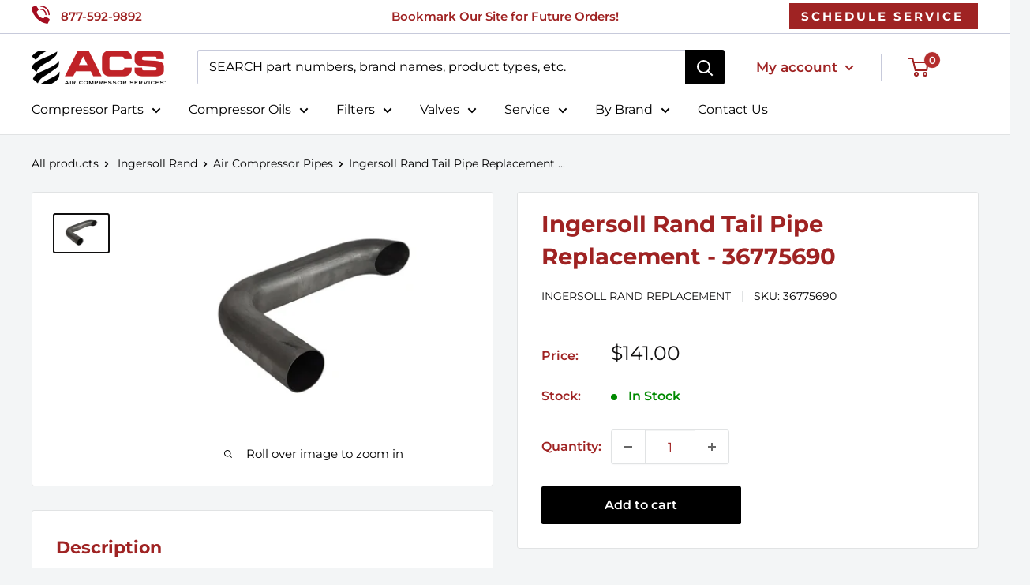

--- FILE ---
content_type: text/html; charset=utf-8
request_url: https://aircompressorservices.com/products/ingersoll-rand-tail-pipe-replacement-36775690
body_size: 52785
content:
<!doctype html>

<html class="no-js" lang="en">
  <head>
 
 <!-- AMP Reponsive code -->
      

    <meta charset="utf-8">
    <meta name="viewport" content="width=device-width, initial-scale=1.0, height=device-height, minimum-scale=1.0, maximum-scale=1.0">
    <meta name="theme-color" content="#100f0f"> 
    <meta name="msvalidate.01" content="B4658887E2A6BA655705FD36FB3A9E97" />

    <!-- Crazy Egg Heat Map tracking script -->
    <script type="text/javascript" src="//script.crazyegg.com/pages/scripts/0126/8090.js" async="async"></script>

    <!-- Microsoft UET Tag Script - Shopify Checkout -->
<script>(function(w,d,t,r,u){var f,n,i;w[u]=w[u]||[],f=function(){var o={ti:"14007620", enableAutoSpaTracking: true};o.q=w[u],w[u]=new UET(o),w[u].push("pageLoad")},n=d.createElement(t),n.src=r,n.async=1,n.onload=n.onreadystatechange=function(){var s=this.readyState;s&&s!=="loaded"&&s!=="complete"||(f(),n.onload=n.onreadystatechange=null)},i=d.getElementsByTagName(t)[0],i.parentNode.insertBefore(n,i)})(window,document,"script","//bat.bing.com/bat.js","uetq");</script>
    
         <!-- ahrefs web analytics block -->
<script src="https://analytics.ahrefs.com/analytics.js" data-key="yK4OFYtcAye4jHs62+mX+w" async></script>

           <!-- SEO page title capture block --><!-- Google Search Console site verification  -->
        <meta name="google-site-verification" content="2VwvSkz2kdpOWMPgf0GJ_N95SOroLbJIFdhQHwJbNh0" />
       
 
<!-- GA Connector Code for Salesforce  -->
<script src="https://track.gaconnector.com/gaconnector.js" type="text/javascript"></script>
<script type="text/javascript">gaconnector2.track("fe714ecfc85c66fce33b751f1719962b");</script>
    
  
     
   
    
    
<title>Ingersoll Rand Tail Pipe Replacement - 36775690
</title><meta name="description" content="Air Compressor Services has the Ingersoll Rand Tail Pipe Replacement - 36775690 and a wide variety of compressor parts specifically designed to help you keep your machinery moving. Order yours today!">
    
<link rel="canonical" href="https://aircompressorservices.com/products/ingersoll-rand-tail-pipe-replacement-36775690" /><link rel="shortcut icon" href="//aircompressorservices.com/cdn/shop/files/air-compressor-services-red-rotary-icons_copy_96x96.png?v=1703006467" type="image/png"><link rel="preload" as="style" href="//aircompressorservices.com/cdn/shop/t/34/assets/theme.css?v=104381673707740708311763740648">
    <link rel="preload" as="script" href="//aircompressorservices.com/cdn/shop/t/34/assets/theme.js?v=132219002375670937941759349026">
    <link rel="preconnect" href="https://cdn.shopify.com">
    <link rel="preconnect" href="https://fonts.shopifycdn.com">
    <link rel="dns-prefetch" href="https://productreviews.shopifycdn.com">
    <link rel="dns-prefetch" href="https://ajax.googleapis.com">
    <link rel="dns-prefetch" href="https://maps.googleapis.com">
    <link rel="dns-prefetch" href="https://maps.gstatic.com">

    <meta property="og:type" content="product">
  <meta property="og:title" content="Ingersoll Rand Tail Pipe Replacement - 36775690"><meta property="og:image" content="http://aircompressorservices.com/cdn/shop/products/2348.jpg?v=1739917134">
    <meta property="og:image:secure_url" content="https://aircompressorservices.com/cdn/shop/products/2348.jpg?v=1739917134">
    <meta property="og:image:width" content="1024">
    <meta property="og:image:height" content="680"><meta property="product:price:amount" content="141.00">
  <meta property="product:price:currency" content="USD"><meta property="og:description" content="Air Compressor Services has the Ingersoll Rand Tail Pipe Replacement - 36775690 and a wide variety of compressor parts specifically designed to help you keep your machinery moving. Order yours today!"><meta property="og:url" content="https://aircompressorservices.com/products/ingersoll-rand-tail-pipe-replacement-36775690">
<meta property="og:site_name" content="Air Compressor Services"><meta name="twitter:card" content="summary"><meta name="twitter:title" content="Ingersoll Rand Tail Pipe Replacement - 36775690">
  <meta name="twitter:description" content="Ingersoll Rand Tail Pipe Replacement - 36775690We have the Ingersoll Rand Tail Pipe Replacement - 36775690 and many other air compressor parts to help you keep your machinery moving. Order yours today! Why Choose Us? OEM-Equivalent Quality: Our parts meet or exceed OEM standards - at a fraction of the price. You&#39;re not paying extra for a logo. Not Just Another Marketplace: We&#39;re not just a place to buy parts or oil. We&#39;re compressor experts who can provide personalized guidance and reliable support. All Brands, No Restrictions: Unlike many distributors who are tied to OEM agreements, we sell and service parts for all major compressor brands. Can&#39;t find what you need? We&#39;ll help you get it. USA-Based Support: Talk to real people in Greenville, SC, who know compressors and are ready to help. Still curious? Learn more about our Inlet">
  <meta name="twitter:image" content="https://aircompressorservices.com/cdn/shop/products/2348_600x600_crop_center.jpg?v=1739917134">
    <link rel="preload" href="//aircompressorservices.com/cdn/fonts/montserrat/montserrat_n7.3c434e22befd5c18a6b4afadb1e3d77c128c7939.woff2" as="font" type="font/woff2" crossorigin><link rel="preload" href="//aircompressorservices.com/cdn/fonts/montserrat/montserrat_n4.81949fa0ac9fd2021e16436151e8eaa539321637.woff2" as="font" type="font/woff2" crossorigin><style>
  @font-face {
  font-family: Montserrat;
  font-weight: 700;
  font-style: normal;
  font-display: swap;
  src: url("//aircompressorservices.com/cdn/fonts/montserrat/montserrat_n7.3c434e22befd5c18a6b4afadb1e3d77c128c7939.woff2") format("woff2"),
       url("//aircompressorservices.com/cdn/fonts/montserrat/montserrat_n7.5d9fa6e2cae713c8fb539a9876489d86207fe957.woff") format("woff");
}

  @font-face {
  font-family: Montserrat;
  font-weight: 400;
  font-style: normal;
  font-display: swap;
  src: url("//aircompressorservices.com/cdn/fonts/montserrat/montserrat_n4.81949fa0ac9fd2021e16436151e8eaa539321637.woff2") format("woff2"),
       url("//aircompressorservices.com/cdn/fonts/montserrat/montserrat_n4.a6c632ca7b62da89c3594789ba828388aac693fe.woff") format("woff");
}

@font-face {
  font-family: Montserrat;
  font-weight: 600;
  font-style: normal;
  font-display: swap;
  src: url("//aircompressorservices.com/cdn/fonts/montserrat/montserrat_n6.1326b3e84230700ef15b3a29fb520639977513e0.woff2") format("woff2"),
       url("//aircompressorservices.com/cdn/fonts/montserrat/montserrat_n6.652f051080eb14192330daceed8cd53dfdc5ead9.woff") format("woff");
}

@font-face {
  font-family: Montserrat;
  font-weight: 700;
  font-style: italic;
  font-display: swap;
  src: url("//aircompressorservices.com/cdn/fonts/montserrat/montserrat_i7.a0d4a463df4f146567d871890ffb3c80408e7732.woff2") format("woff2"),
       url("//aircompressorservices.com/cdn/fonts/montserrat/montserrat_i7.f6ec9f2a0681acc6f8152c40921d2a4d2e1a2c78.woff") format("woff");
}


  @font-face {
  font-family: Montserrat;
  font-weight: 700;
  font-style: normal;
  font-display: swap;
  src: url("//aircompressorservices.com/cdn/fonts/montserrat/montserrat_n7.3c434e22befd5c18a6b4afadb1e3d77c128c7939.woff2") format("woff2"),
       url("//aircompressorservices.com/cdn/fonts/montserrat/montserrat_n7.5d9fa6e2cae713c8fb539a9876489d86207fe957.woff") format("woff");
}

  @font-face {
  font-family: Montserrat;
  font-weight: 400;
  font-style: italic;
  font-display: swap;
  src: url("//aircompressorservices.com/cdn/fonts/montserrat/montserrat_i4.5a4ea298b4789e064f62a29aafc18d41f09ae59b.woff2") format("woff2"),
       url("//aircompressorservices.com/cdn/fonts/montserrat/montserrat_i4.072b5869c5e0ed5b9d2021e4c2af132e16681ad2.woff") format("woff");
}

  @font-face {
  font-family: Montserrat;
  font-weight: 700;
  font-style: italic;
  font-display: swap;
  src: url("//aircompressorservices.com/cdn/fonts/montserrat/montserrat_i7.a0d4a463df4f146567d871890ffb3c80408e7732.woff2") format("woff2"),
       url("//aircompressorservices.com/cdn/fonts/montserrat/montserrat_i7.f6ec9f2a0681acc6f8152c40921d2a4d2e1a2c78.woff") format("woff");
}


  :root {
    --default-text-font-size : 15px;
    --base-text-font-size    : 16px;
    --heading-font-family    : Montserrat, sans-serif;
    --heading-font-weight    : 700;
    --heading-font-style     : normal;
    --text-font-family       : Montserrat, sans-serif;
    --text-font-weight       : 400;
    --text-font-style        : normal;
    --text-font-bolder-weight: 600;
    --text-link-decoration   : normal;

    --text-color               : #000000;
    --text-color-rgb           : 0, 0, 0;
    --heading-color            : #9f2323;
    --border-color             : #e1e3e4;
    --border-color-rgb         : 225, 227, 228;
    --form-border-color        : #d4d6d8;
    --accent-color             : #100f0f;
    --accent-color-rgb         : 16, 15, 15;
    --link-color               : #9f2323;
    --link-color-hover         : #601515;
    --background               : #f3f5f6;
    --secondary-background     : #ffffff;
    --secondary-background-rgb : 255, 255, 255;
    --accent-background        : rgba(16, 15, 15, 0.08);

    --input-background: #ffffff;

    --error-color       : #ff0000;
    --error-background  : rgba(255, 0, 0, 0.07);
    --success-color     : #00aa00;
    --success-background: rgba(0, 170, 0, 0.11);

    --primary-button-background      : #000000;
    --primary-button-background-rgb  : 0, 0, 0;
    --primary-button-text-color      : #ffffff;
    --secondary-button-background    : #b42d2d;
    --secondary-button-background-rgb: 180, 45, 45;
    --secondary-button-text-color    : #ffffff;

    --header-background      : #ffffff;
    --header-text-color      : #ffffff;
    --header-light-text-color: #454f88;
    --header-border-color    : rgba(69, 79, 136, 0.3);
    --header-accent-color    : #b42d2d;

    --footer-background-color:    #f3f5f6;
    --footer-heading-text-color:  #b42d2d;
    --footer-body-text-color:     #677279;
    --footer-body-text-color-rgb: 103, 114, 121;
    --footer-accent-color:        #9f2323;
    --footer-accent-color-rgb:    159, 35, 35;
    --footer-border:              1px solid var(--border-color);
    
    --flickity-arrow-color: #abb1b4;--product-on-sale-accent           : #ee0000;
    --product-on-sale-accent-rgb       : 238, 0, 0;
    --product-on-sale-color            : #ffffff;
    --product-in-stock-color           : #008a00;
    --product-low-stock-color          : #eaaf03;
    --product-sold-out-color           : #8a9297;
    --product-custom-label-1-background: #008a00;
    --product-custom-label-1-color     : #ffffff;
    --product-custom-label-2-background: #00a500;
    --product-custom-label-2-color     : #ffffff;
    --product-review-star-color        : #ffbd00;

    --mobile-container-gutter : 20px;
    --desktop-container-gutter: 40px;

    /* Shopify related variables */
    --payment-terms-background-color: #f3f5f6;
  }
</style>

<script>
  // IE11 does not have support for CSS variables, so we have to polyfill them
  if (!(((window || {}).CSS || {}).supports && window.CSS.supports('(--a: 0)'))) {
    const script = document.createElement('script');
    script.type = 'text/javascript';
    script.src = 'https://cdn.jsdelivr.net/npm/css-vars-ponyfill@2';
    script.onload = function() {
      cssVars({});
    };

    document.getElementsByTagName('head')[0].appendChild(script);
  }
</script>


    <script>window.performance && window.performance.mark && window.performance.mark('shopify.content_for_header.start');</script><meta name="google-site-verification" content="Q1bOsIIp25yHV4bdH5hTTOPD6KePZqT4xT7-C2JL6YU">
<meta id="shopify-digital-wallet" name="shopify-digital-wallet" content="/27831926872/digital_wallets/dialog">
<meta name="shopify-checkout-api-token" content="fae254a2f7f237e71a23fb2bb309629c">
<link rel="alternate" type="application/json+oembed" href="https://aircompressorservices.com/products/ingersoll-rand-tail-pipe-replacement-36775690.oembed">
<script async="async" src="/checkouts/internal/preloads.js?locale=en-US"></script>
<link rel="preconnect" href="https://shop.app" crossorigin="anonymous">
<script async="async" src="https://shop.app/checkouts/internal/preloads.js?locale=en-US&shop_id=27831926872" crossorigin="anonymous"></script>
<script id="apple-pay-shop-capabilities" type="application/json">{"shopId":27831926872,"countryCode":"US","currencyCode":"USD","merchantCapabilities":["supports3DS"],"merchantId":"gid:\/\/shopify\/Shop\/27831926872","merchantName":"Air Compressor Services","requiredBillingContactFields":["postalAddress","email","phone"],"requiredShippingContactFields":["postalAddress","email","phone"],"shippingType":"shipping","supportedNetworks":["visa","masterCard","amex","discover","elo","jcb"],"total":{"type":"pending","label":"Air Compressor Services","amount":"1.00"},"shopifyPaymentsEnabled":true,"supportsSubscriptions":true}</script>
<script id="shopify-features" type="application/json">{"accessToken":"fae254a2f7f237e71a23fb2bb309629c","betas":["rich-media-storefront-analytics"],"domain":"aircompressorservices.com","predictiveSearch":true,"shopId":27831926872,"locale":"en"}</script>
<script>var Shopify = Shopify || {};
Shopify.shop = "aircompressorservices.myshopify.com";
Shopify.locale = "en";
Shopify.currency = {"active":"USD","rate":"1.0"};
Shopify.country = "US";
Shopify.theme = {"name":"acs-shopify-warehouse-theme\/main","id":145191698614,"schema_name":"Warehouse","schema_version":"2.6.6","theme_store_id":null,"role":"main"};
Shopify.theme.handle = "null";
Shopify.theme.style = {"id":null,"handle":null};
Shopify.cdnHost = "aircompressorservices.com/cdn";
Shopify.routes = Shopify.routes || {};
Shopify.routes.root = "/";</script>
<script type="module">!function(o){(o.Shopify=o.Shopify||{}).modules=!0}(window);</script>
<script>!function(o){function n(){var o=[];function n(){o.push(Array.prototype.slice.apply(arguments))}return n.q=o,n}var t=o.Shopify=o.Shopify||{};t.loadFeatures=n(),t.autoloadFeatures=n()}(window);</script>
<script>
  window.ShopifyPay = window.ShopifyPay || {};
  window.ShopifyPay.apiHost = "shop.app\/pay";
  window.ShopifyPay.redirectState = null;
</script>
<script id="shop-js-analytics" type="application/json">{"pageType":"product"}</script>
<script defer="defer" async type="module" src="//aircompressorservices.com/cdn/shopifycloud/shop-js/modules/v2/client.init-shop-cart-sync_C5BV16lS.en.esm.js"></script>
<script defer="defer" async type="module" src="//aircompressorservices.com/cdn/shopifycloud/shop-js/modules/v2/chunk.common_CygWptCX.esm.js"></script>
<script type="module">
  await import("//aircompressorservices.com/cdn/shopifycloud/shop-js/modules/v2/client.init-shop-cart-sync_C5BV16lS.en.esm.js");
await import("//aircompressorservices.com/cdn/shopifycloud/shop-js/modules/v2/chunk.common_CygWptCX.esm.js");

  window.Shopify.SignInWithShop?.initShopCartSync?.({"fedCMEnabled":true,"windoidEnabled":true});

</script>
<script>
  window.Shopify = window.Shopify || {};
  if (!window.Shopify.featureAssets) window.Shopify.featureAssets = {};
  window.Shopify.featureAssets['shop-js'] = {"shop-cart-sync":["modules/v2/client.shop-cart-sync_ZFArdW7E.en.esm.js","modules/v2/chunk.common_CygWptCX.esm.js"],"init-fed-cm":["modules/v2/client.init-fed-cm_CmiC4vf6.en.esm.js","modules/v2/chunk.common_CygWptCX.esm.js"],"shop-button":["modules/v2/client.shop-button_tlx5R9nI.en.esm.js","modules/v2/chunk.common_CygWptCX.esm.js"],"shop-cash-offers":["modules/v2/client.shop-cash-offers_DOA2yAJr.en.esm.js","modules/v2/chunk.common_CygWptCX.esm.js","modules/v2/chunk.modal_D71HUcav.esm.js"],"init-windoid":["modules/v2/client.init-windoid_sURxWdc1.en.esm.js","modules/v2/chunk.common_CygWptCX.esm.js"],"shop-toast-manager":["modules/v2/client.shop-toast-manager_ClPi3nE9.en.esm.js","modules/v2/chunk.common_CygWptCX.esm.js"],"init-shop-email-lookup-coordinator":["modules/v2/client.init-shop-email-lookup-coordinator_B8hsDcYM.en.esm.js","modules/v2/chunk.common_CygWptCX.esm.js"],"init-shop-cart-sync":["modules/v2/client.init-shop-cart-sync_C5BV16lS.en.esm.js","modules/v2/chunk.common_CygWptCX.esm.js"],"avatar":["modules/v2/client.avatar_BTnouDA3.en.esm.js"],"pay-button":["modules/v2/client.pay-button_FdsNuTd3.en.esm.js","modules/v2/chunk.common_CygWptCX.esm.js"],"init-customer-accounts":["modules/v2/client.init-customer-accounts_DxDtT_ad.en.esm.js","modules/v2/client.shop-login-button_C5VAVYt1.en.esm.js","modules/v2/chunk.common_CygWptCX.esm.js","modules/v2/chunk.modal_D71HUcav.esm.js"],"init-shop-for-new-customer-accounts":["modules/v2/client.init-shop-for-new-customer-accounts_ChsxoAhi.en.esm.js","modules/v2/client.shop-login-button_C5VAVYt1.en.esm.js","modules/v2/chunk.common_CygWptCX.esm.js","modules/v2/chunk.modal_D71HUcav.esm.js"],"shop-login-button":["modules/v2/client.shop-login-button_C5VAVYt1.en.esm.js","modules/v2/chunk.common_CygWptCX.esm.js","modules/v2/chunk.modal_D71HUcav.esm.js"],"init-customer-accounts-sign-up":["modules/v2/client.init-customer-accounts-sign-up_CPSyQ0Tj.en.esm.js","modules/v2/client.shop-login-button_C5VAVYt1.en.esm.js","modules/v2/chunk.common_CygWptCX.esm.js","modules/v2/chunk.modal_D71HUcav.esm.js"],"shop-follow-button":["modules/v2/client.shop-follow-button_Cva4Ekp9.en.esm.js","modules/v2/chunk.common_CygWptCX.esm.js","modules/v2/chunk.modal_D71HUcav.esm.js"],"checkout-modal":["modules/v2/client.checkout-modal_BPM8l0SH.en.esm.js","modules/v2/chunk.common_CygWptCX.esm.js","modules/v2/chunk.modal_D71HUcav.esm.js"],"lead-capture":["modules/v2/client.lead-capture_Bi8yE_yS.en.esm.js","modules/v2/chunk.common_CygWptCX.esm.js","modules/v2/chunk.modal_D71HUcav.esm.js"],"shop-login":["modules/v2/client.shop-login_D6lNrXab.en.esm.js","modules/v2/chunk.common_CygWptCX.esm.js","modules/v2/chunk.modal_D71HUcav.esm.js"],"payment-terms":["modules/v2/client.payment-terms_CZxnsJam.en.esm.js","modules/v2/chunk.common_CygWptCX.esm.js","modules/v2/chunk.modal_D71HUcav.esm.js"]};
</script>
<script>(function() {
  var isLoaded = false;
  function asyncLoad() {
    if (isLoaded) return;
    isLoaded = true;
    var urls = ["https:\/\/d23dclunsivw3h.cloudfront.net\/redirect-app.js?shop=aircompressorservices.myshopify.com"];
    for (var i = 0; i < urls.length; i++) {
      var s = document.createElement('script');
      s.type = 'text/javascript';
      s.async = true;
      s.src = urls[i];
      var x = document.getElementsByTagName('script')[0];
      x.parentNode.insertBefore(s, x);
    }
  };
  if(window.attachEvent) {
    window.attachEvent('onload', asyncLoad);
  } else {
    window.addEventListener('load', asyncLoad, false);
  }
})();</script>
<script id="__st">var __st={"a":27831926872,"offset":-18000,"reqid":"b10ab2ee-6011-4613-80b8-76947770354d-1768668017","pageurl":"aircompressorservices.com\/products\/ingersoll-rand-tail-pipe-replacement-36775690","u":"e2948958e4d1","p":"product","rtyp":"product","rid":4526659567704};</script>
<script>window.ShopifyPaypalV4VisibilityTracking = true;</script>
<script id="captcha-bootstrap">!function(){'use strict';const t='contact',e='account',n='new_comment',o=[[t,t],['blogs',n],['comments',n],[t,'customer']],c=[[e,'customer_login'],[e,'guest_login'],[e,'recover_customer_password'],[e,'create_customer']],r=t=>t.map((([t,e])=>`form[action*='/${t}']:not([data-nocaptcha='true']) input[name='form_type'][value='${e}']`)).join(','),a=t=>()=>t?[...document.querySelectorAll(t)].map((t=>t.form)):[];function s(){const t=[...o],e=r(t);return a(e)}const i='password',u='form_key',d=['recaptcha-v3-token','g-recaptcha-response','h-captcha-response',i],f=()=>{try{return window.sessionStorage}catch{return}},m='__shopify_v',_=t=>t.elements[u];function p(t,e,n=!1){try{const o=window.sessionStorage,c=JSON.parse(o.getItem(e)),{data:r}=function(t){const{data:e,action:n}=t;return t[m]||n?{data:e,action:n}:{data:t,action:n}}(c);for(const[e,n]of Object.entries(r))t.elements[e]&&(t.elements[e].value=n);n&&o.removeItem(e)}catch(o){console.error('form repopulation failed',{error:o})}}const l='form_type',E='cptcha';function T(t){t.dataset[E]=!0}const w=window,h=w.document,L='Shopify',v='ce_forms',y='captcha';let A=!1;((t,e)=>{const n=(g='f06e6c50-85a8-45c8-87d0-21a2b65856fe',I='https://cdn.shopify.com/shopifycloud/storefront-forms-hcaptcha/ce_storefront_forms_captcha_hcaptcha.v1.5.2.iife.js',D={infoText:'Protected by hCaptcha',privacyText:'Privacy',termsText:'Terms'},(t,e,n)=>{const o=w[L][v],c=o.bindForm;if(c)return c(t,g,e,D).then(n);var r;o.q.push([[t,g,e,D],n]),r=I,A||(h.body.append(Object.assign(h.createElement('script'),{id:'captcha-provider',async:!0,src:r})),A=!0)});var g,I,D;w[L]=w[L]||{},w[L][v]=w[L][v]||{},w[L][v].q=[],w[L][y]=w[L][y]||{},w[L][y].protect=function(t,e){n(t,void 0,e),T(t)},Object.freeze(w[L][y]),function(t,e,n,w,h,L){const[v,y,A,g]=function(t,e,n){const i=e?o:[],u=t?c:[],d=[...i,...u],f=r(d),m=r(i),_=r(d.filter((([t,e])=>n.includes(e))));return[a(f),a(m),a(_),s()]}(w,h,L),I=t=>{const e=t.target;return e instanceof HTMLFormElement?e:e&&e.form},D=t=>v().includes(t);t.addEventListener('submit',(t=>{const e=I(t);if(!e)return;const n=D(e)&&!e.dataset.hcaptchaBound&&!e.dataset.recaptchaBound,o=_(e),c=g().includes(e)&&(!o||!o.value);(n||c)&&t.preventDefault(),c&&!n&&(function(t){try{if(!f())return;!function(t){const e=f();if(!e)return;const n=_(t);if(!n)return;const o=n.value;o&&e.removeItem(o)}(t);const e=Array.from(Array(32),(()=>Math.random().toString(36)[2])).join('');!function(t,e){_(t)||t.append(Object.assign(document.createElement('input'),{type:'hidden',name:u})),t.elements[u].value=e}(t,e),function(t,e){const n=f();if(!n)return;const o=[...t.querySelectorAll(`input[type='${i}']`)].map((({name:t})=>t)),c=[...d,...o],r={};for(const[a,s]of new FormData(t).entries())c.includes(a)||(r[a]=s);n.setItem(e,JSON.stringify({[m]:1,action:t.action,data:r}))}(t,e)}catch(e){console.error('failed to persist form',e)}}(e),e.submit())}));const S=(t,e)=>{t&&!t.dataset[E]&&(n(t,e.some((e=>e===t))),T(t))};for(const o of['focusin','change'])t.addEventListener(o,(t=>{const e=I(t);D(e)&&S(e,y())}));const B=e.get('form_key'),M=e.get(l),P=B&&M;t.addEventListener('DOMContentLoaded',(()=>{const t=y();if(P)for(const e of t)e.elements[l].value===M&&p(e,B);[...new Set([...A(),...v().filter((t=>'true'===t.dataset.shopifyCaptcha))])].forEach((e=>S(e,t)))}))}(h,new URLSearchParams(w.location.search),n,t,e,['guest_login'])})(!0,!0)}();</script>
<script integrity="sha256-4kQ18oKyAcykRKYeNunJcIwy7WH5gtpwJnB7kiuLZ1E=" data-source-attribution="shopify.loadfeatures" defer="defer" src="//aircompressorservices.com/cdn/shopifycloud/storefront/assets/storefront/load_feature-a0a9edcb.js" crossorigin="anonymous"></script>
<script crossorigin="anonymous" defer="defer" src="//aircompressorservices.com/cdn/shopifycloud/storefront/assets/shopify_pay/storefront-65b4c6d7.js?v=20250812"></script>
<script data-source-attribution="shopify.dynamic_checkout.dynamic.init">var Shopify=Shopify||{};Shopify.PaymentButton=Shopify.PaymentButton||{isStorefrontPortableWallets:!0,init:function(){window.Shopify.PaymentButton.init=function(){};var t=document.createElement("script");t.src="https://aircompressorservices.com/cdn/shopifycloud/portable-wallets/latest/portable-wallets.en.js",t.type="module",document.head.appendChild(t)}};
</script>
<script data-source-attribution="shopify.dynamic_checkout.buyer_consent">
  function portableWalletsHideBuyerConsent(e){var t=document.getElementById("shopify-buyer-consent"),n=document.getElementById("shopify-subscription-policy-button");t&&n&&(t.classList.add("hidden"),t.setAttribute("aria-hidden","true"),n.removeEventListener("click",e))}function portableWalletsShowBuyerConsent(e){var t=document.getElementById("shopify-buyer-consent"),n=document.getElementById("shopify-subscription-policy-button");t&&n&&(t.classList.remove("hidden"),t.removeAttribute("aria-hidden"),n.addEventListener("click",e))}window.Shopify?.PaymentButton&&(window.Shopify.PaymentButton.hideBuyerConsent=portableWalletsHideBuyerConsent,window.Shopify.PaymentButton.showBuyerConsent=portableWalletsShowBuyerConsent);
</script>
<script>
  function portableWalletsCleanup(e){e&&e.src&&console.error("Failed to load portable wallets script "+e.src);var t=document.querySelectorAll("shopify-accelerated-checkout .shopify-payment-button__skeleton, shopify-accelerated-checkout-cart .wallet-cart-button__skeleton"),e=document.getElementById("shopify-buyer-consent");for(let e=0;e<t.length;e++)t[e].remove();e&&e.remove()}function portableWalletsNotLoadedAsModule(e){e instanceof ErrorEvent&&"string"==typeof e.message&&e.message.includes("import.meta")&&"string"==typeof e.filename&&e.filename.includes("portable-wallets")&&(window.removeEventListener("error",portableWalletsNotLoadedAsModule),window.Shopify.PaymentButton.failedToLoad=e,"loading"===document.readyState?document.addEventListener("DOMContentLoaded",window.Shopify.PaymentButton.init):window.Shopify.PaymentButton.init())}window.addEventListener("error",portableWalletsNotLoadedAsModule);
</script>

<script type="module" src="https://aircompressorservices.com/cdn/shopifycloud/portable-wallets/latest/portable-wallets.en.js" onError="portableWalletsCleanup(this)" crossorigin="anonymous"></script>
<script nomodule>
  document.addEventListener("DOMContentLoaded", portableWalletsCleanup);
</script>

<link id="shopify-accelerated-checkout-styles" rel="stylesheet" media="screen" href="https://aircompressorservices.com/cdn/shopifycloud/portable-wallets/latest/accelerated-checkout-backwards-compat.css" crossorigin="anonymous">
<style id="shopify-accelerated-checkout-cart">
        #shopify-buyer-consent {
  margin-top: 1em;
  display: inline-block;
  width: 100%;
}

#shopify-buyer-consent.hidden {
  display: none;
}

#shopify-subscription-policy-button {
  background: none;
  border: none;
  padding: 0;
  text-decoration: underline;
  font-size: inherit;
  cursor: pointer;
}

#shopify-subscription-policy-button::before {
  box-shadow: none;
}

      </style>

<script>window.performance && window.performance.mark && window.performance.mark('shopify.content_for_header.end');</script>

    <link rel="stylesheet" href="//aircompressorservices.com/cdn/shop/t/34/assets/theme.css?v=104381673707740708311763740648">

    
  <script type="application/ld+json">
  {
    "@context": "http://schema.org",
    "@type": "Product",
    "offers": [{
          "@type": "Offer",
          "name": "Default Title",
          "availability":"https://schema.org/InStock",
          "price": 141.0,
          "priceCurrency": "USD",
          "priceValidUntil": "2026-01-27","sku": "36775690","url": "/products/ingersoll-rand-tail-pipe-replacement-36775690?variant=42762359537846"
        }
],
    "brand": {
      "name": "Ingersoll Rand"
    },
    "name": "Ingersoll Rand Tail Pipe Replacement - 36775690",
    "description": "Ingersoll Rand Tail Pipe Replacement - 36775690We have the Ingersoll Rand Tail Pipe Replacement - 36775690 and many other air compressor parts to help you keep your machinery moving. Order yours today!\nWhy Choose Us?\n\n\nOEM-Equivalent Quality: Our parts meet or exceed OEM standards - at a fraction of the price. You're not paying extra for a logo. \n\nNot Just Another Marketplace: We're not just a place to buy parts or oil. We're compressor experts who can provide personalized guidance and reliable support.\n\nAll Brands, No Restrictions: Unlike many distributors who are tied to OEM agreements, we sell and service parts for all major compressor brands. Can't find what you need? We'll help you get it.\n\nUSA-Based Support: Talk to real people in Greenville, SC, who know compressors and are ready to help. \n\nStill curious? Learn more about our Inlet to Outlet™ Promise and see why so many customers trust us as their go-to compressor partner.Other Ingersoll Rand Replacement Parts:In addition to the Ingersoll Rand Tail Pipe Replacement - 36775690, we stock replacement parts for Ingersoll Rand Air Filters, Ingersoll Rand Oil Filters, Ingersoll Rand Separators, Ingersoll Rand Oil and more so you can maximize the performance of your Ingersoll Rand Compressors.",
    "category": "Piping",
    "url": "/products/ingersoll-rand-tail-pipe-replacement-36775690",
    "sku": "36775690",
    "image": {
      "@type": "ImageObject",
      "url": "https://aircompressorservices.com/cdn/shop/products/2348_1024x.jpg?v=1739917134",
      "image": "https://aircompressorservices.com/cdn/shop/products/2348_1024x.jpg?v=1739917134",
      "name": "Ingersoll Rand Tail Pipe Replacement - 36775690",
      "width": "1024",
      "height": "1024"
    }
  }
  </script>



  <script type="application/ld+json">
  {
    "@context": "http://schema.org",
    "@type": "BreadcrumbList",
  "itemListElement": [{
      "@type": "ListItem",
      "position": 1,
      "name": "Home",
      "item": "https://aircompressorservices.com"
    },{
          "@type": "ListItem",
          "position": 2,
          "name": "Ingersoll Rand Tail Pipe Replacement - 36775690",
          "item": "https://aircompressorservices.com/products/ingersoll-rand-tail-pipe-replacement-36775690"
        }]
  }
  </script>


    <script>
      // This allows to expose several variables to the global scope, to be used in scripts
      window.theme = {
        pageType: "product",
        cartCount: 0,
        moneyFormat: "${{amount}}",
        moneyWithCurrencyFormat: "${{amount}} USD",
        currencyCodeEnabled: false,
        showDiscount: true,
        discountMode: "saving",
        searchMode: "product,page",
        searchUnavailableProducts: "show",
        cartType: "drawer"
      };

      window.routes = {
        rootUrl: "\/",
        rootUrlWithoutSlash: '',
        cartUrl: "\/cart",
        cartAddUrl: "\/cart\/add",
        cartChangeUrl: "\/cart\/change",
        searchUrl: "\/search",
        productRecommendationsUrl: "\/recommendations\/products"
      };

      window.languages = {
        productRegularPrice: "Regular price",
        productSalePrice: "Sale price",
        collectionOnSaleLabel: "Save {{savings}}",
        productFormUnavailable: "Unavailable",
        productFormAddToCart: "Add to cart",
        productFormSoldOut: "Sold out",
        productAdded: "Product has been added to your cart",
        productAddedShort: "Added!",
        shippingEstimatorNoResults: "No shipping could be found for your address.",
        shippingEstimatorOneResult: "There is one shipping rate for your address:",
        shippingEstimatorMultipleResults: "There are {{count}} shipping rates for your address:",
        shippingEstimatorErrors: "There are some errors:"
      };

      window.lazySizesConfig = {
        loadHidden: false,
        hFac: 0.8,
        expFactor: 3,
        customMedia: {
          '--phone': '(max-width: 640px)',
          '--tablet': '(min-width: 641px) and (max-width: 1023px)',
          '--lap': '(min-width: 1024px)'
        }
      };

      document.documentElement.className = document.documentElement.className.replace('no-js', 'js');
    </script><script src="//aircompressorservices.com/cdn/shop/t/34/assets/theme.js?v=132219002375670937941759349026" defer></script>
    <script src="//aircompressorservices.com/cdn/shop/t/34/assets/custom.js?v=123868664087292989731759349025" defer></script><script>
        (function () {
          window.onpageshow = function() {
            // We force re-freshing the cart content onpageshow, as most browsers will serve a cache copy when hitting the
            // back button, which cause staled data
            document.documentElement.dispatchEvent(new CustomEvent('cart:refresh', {
              bubbles: true,
              detail: {scrollToTop: false}
            }));
          };
        })();
      </script>

<!-- CTM Tracking -->
<script async src="//105544.tctm.xyz/t.js"></script>


<!-- Apollo Tracking -->
    <script>function initApollo(){var n=Math.random().toString(36).substring(7),o=document.createElement("script");
o.src="https://assets.apollo.io/micro/website-tracker/tracker.iife.js?nocache="+n,o.async=!0,o.defer=!0,
o.onload=function(){window.trackingFunctions.onLoad({appId:"662fdd4889322e03021a29e1"})},
document.head.appendChild(o)}initApollo();</script>

    <script>
      document.addEventListener('DOMContentLoaded', function() {
        function getQueryParam(name) {
          name = name.replace(/[\[]/, '\\[').replace(/[\]]/, '\\]');
          var regex = new RegExp('[\\?&]' + name + '=([^&#]*)');
          var results = regex.exec(location.search);
          return results === null ? '' : decodeURIComponent(results[1].replace(/\+/g, ' '));
        }

        const params = {
          'keyword': getQueryParam('utm_term'),
          'medium': getQueryParam('utm_medium'),
          'campaignBrand': getQueryParam('brand'),
          'campaignId': getQueryParam('campaignid'),
          'adGroup': getQueryParam('adgroupid'),
        };
    
        Object.keys(params).forEach(key => {
          if (params[key]) {
            sessionStorage.setItem(key, params[key]);
          }
        });

        if (!sessionStorage.getItem('landingUrl')) {
          sessionStorage.setItem('landingUrl', window.location.href);
        }

        if (!sessionStorage.getItem('referringUrl') && document.referrer) {
          sessionStorage.setItem('referringUrl', document.referrer);
        }
      })
        </script>
     
    <!-- Microsoft Clarity -->
    <script type="text/javascript">
    (function(c,l,a,r,i,t,y){
        c[a]=c[a]||function(){(c[a].q=c[a].q||[]).push(arguments)};
        t=l.createElement(r);t.async=1;t.src="https://www.clarity.ms/tag/"+i;
        y=l.getElementsByTagName(r)[0];y.parentNode.insertBefore(t,y);
    })(window, document, "clarity", "script", "oczag8enzo");

    </script>

<!-- BEGIN app block: shopify://apps/judge-me-reviews/blocks/judgeme_core/61ccd3b1-a9f2-4160-9fe9-4fec8413e5d8 --><!-- Start of Judge.me Core -->






<link rel="dns-prefetch" href="https://cdnwidget.judge.me">
<link rel="dns-prefetch" href="https://cdn.judge.me">
<link rel="dns-prefetch" href="https://cdn1.judge.me">
<link rel="dns-prefetch" href="https://api.judge.me">

<script data-cfasync='false' class='jdgm-settings-script'>window.jdgmSettings={"pagination":5,"disable_web_reviews":false,"badge_no_review_text":"No reviews","badge_n_reviews_text":"{{ n }} review/reviews","hide_badge_preview_if_no_reviews":true,"badge_hide_text":false,"enforce_center_preview_badge":false,"widget_title":"Customer Reviews","widget_open_form_text":"Write a review","widget_close_form_text":"Cancel review","widget_refresh_page_text":"Refresh page","widget_summary_text":"Based on {{ number_of_reviews }} review/reviews","widget_no_review_text":"Be the first to write a review","widget_name_field_text":"Display name","widget_verified_name_field_text":"Verified Name (public)","widget_name_placeholder_text":"Display name","widget_required_field_error_text":"This field is required.","widget_email_field_text":"Email address","widget_verified_email_field_text":"Verified Email (private, can not be edited)","widget_email_placeholder_text":"Your email address","widget_email_field_error_text":"Please enter a valid email address.","widget_rating_field_text":"Rating","widget_review_title_field_text":"Review Title","widget_review_title_placeholder_text":"Give your review a title","widget_review_body_field_text":"Review content","widget_review_body_placeholder_text":"Start writing here...","widget_pictures_field_text":"Picture/Video (optional)","widget_submit_review_text":"Submit Review","widget_submit_verified_review_text":"Submit Verified Review","widget_submit_success_msg_with_auto_publish":"Thank you! Please refresh the page in a few moments to see your review. You can remove or edit your review by logging into \u003ca href='https://judge.me/login' target='_blank' rel='nofollow noopener'\u003eJudge.me\u003c/a\u003e","widget_submit_success_msg_no_auto_publish":"Thank you! Your review will be published as soon as it is approved by the shop admin. You can remove or edit your review by logging into \u003ca href='https://judge.me/login' target='_blank' rel='nofollow noopener'\u003eJudge.me\u003c/a\u003e","widget_show_default_reviews_out_of_total_text":"Showing {{ n_reviews_shown }} out of {{ n_reviews }} reviews.","widget_show_all_link_text":"Show all","widget_show_less_link_text":"Show less","widget_author_said_text":"{{ reviewer_name }} said:","widget_days_text":"{{ n }} days ago","widget_weeks_text":"{{ n }} week/weeks ago","widget_months_text":"{{ n }} month/months ago","widget_years_text":"{{ n }} year/years ago","widget_yesterday_text":"Yesterday","widget_today_text":"Today","widget_replied_text":"\u003e\u003e {{ shop_name }} replied:","widget_read_more_text":"Read more","widget_reviewer_name_as_initial":"","widget_rating_filter_color":"#fbcd0a","widget_rating_filter_see_all_text":"See all reviews","widget_sorting_most_recent_text":"Most Recent","widget_sorting_highest_rating_text":"Highest Rating","widget_sorting_lowest_rating_text":"Lowest Rating","widget_sorting_with_pictures_text":"Only Pictures","widget_sorting_most_helpful_text":"Most Helpful","widget_open_question_form_text":"Ask a question","widget_reviews_subtab_text":"Reviews","widget_questions_subtab_text":"Questions","widget_question_label_text":"Question","widget_answer_label_text":"Answer","widget_question_placeholder_text":"Write your question here","widget_submit_question_text":"Submit Question","widget_question_submit_success_text":"Thank you for your question! We will notify you once it gets answered.","verified_badge_text":"Verified","verified_badge_bg_color":"","verified_badge_text_color":"","verified_badge_placement":"left-of-reviewer-name","widget_review_max_height":"","widget_hide_border":false,"widget_social_share":false,"widget_thumb":false,"widget_review_location_show":false,"widget_location_format":"","all_reviews_include_out_of_store_products":true,"all_reviews_out_of_store_text":"(out of store)","all_reviews_pagination":100,"all_reviews_product_name_prefix_text":"about","enable_review_pictures":true,"enable_question_anwser":false,"widget_theme":"default","review_date_format":"mm/dd/yyyy","default_sort_method":"most-recent","widget_product_reviews_subtab_text":"Product Reviews","widget_shop_reviews_subtab_text":"Shop Reviews","widget_other_products_reviews_text":"Reviews for other products","widget_store_reviews_subtab_text":"Store reviews","widget_no_store_reviews_text":"This store hasn't received any reviews yet","widget_web_restriction_product_reviews_text":"This product hasn't received any reviews yet","widget_no_items_text":"No items found","widget_show_more_text":"Show more","widget_write_a_store_review_text":"Write a Store Review","widget_other_languages_heading":"Reviews in Other Languages","widget_translate_review_text":"Translate review to {{ language }}","widget_translating_review_text":"Translating...","widget_show_original_translation_text":"Show original ({{ language }})","widget_translate_review_failed_text":"Review couldn't be translated.","widget_translate_review_retry_text":"Retry","widget_translate_review_try_again_later_text":"Try again later","show_product_url_for_grouped_product":false,"widget_sorting_pictures_first_text":"Pictures First","show_pictures_on_all_rev_page_mobile":false,"show_pictures_on_all_rev_page_desktop":false,"floating_tab_hide_mobile_install_preference":false,"floating_tab_button_name":"★ Reviews","floating_tab_title":"Let customers speak for us","floating_tab_button_color":"","floating_tab_button_background_color":"","floating_tab_url":"","floating_tab_url_enabled":false,"floating_tab_tab_style":"text","all_reviews_text_badge_text":"Customers rate us {{ shop.metafields.judgeme.all_reviews_rating | round: 1 }}/5 based on {{ shop.metafields.judgeme.all_reviews_count }} reviews.","all_reviews_text_badge_text_branded_style":"{{ shop.metafields.judgeme.all_reviews_rating | round: 1 }} out of 5 stars based on {{ shop.metafields.judgeme.all_reviews_count }} reviews","is_all_reviews_text_badge_a_link":false,"show_stars_for_all_reviews_text_badge":false,"all_reviews_text_badge_url":"","all_reviews_text_style":"branded","all_reviews_text_color_style":"judgeme_brand_color","all_reviews_text_color":"#108474","all_reviews_text_show_jm_brand":false,"featured_carousel_show_header":true,"featured_carousel_title":"Let customers speak for us","testimonials_carousel_title":"Customers are saying","videos_carousel_title":"Real customer stories","cards_carousel_title":"Customers are saying","featured_carousel_count_text":"from {{ n }} reviews","featured_carousel_add_link_to_all_reviews_page":false,"featured_carousel_url":"","featured_carousel_show_images":true,"featured_carousel_autoslide_interval":5,"featured_carousel_arrows_on_the_sides":false,"featured_carousel_height":250,"featured_carousel_width":80,"featured_carousel_image_size":0,"featured_carousel_image_height":250,"featured_carousel_arrow_color":"#eeeeee","verified_count_badge_style":"branded","verified_count_badge_orientation":"horizontal","verified_count_badge_color_style":"judgeme_brand_color","verified_count_badge_color":"#108474","is_verified_count_badge_a_link":false,"verified_count_badge_url":"","verified_count_badge_show_jm_brand":true,"widget_rating_preset_default":5,"widget_first_sub_tab":"product-reviews","widget_show_histogram":true,"widget_histogram_use_custom_color":false,"widget_pagination_use_custom_color":false,"widget_star_use_custom_color":false,"widget_verified_badge_use_custom_color":false,"widget_write_review_use_custom_color":false,"picture_reminder_submit_button":"Upload Pictures","enable_review_videos":false,"mute_video_by_default":false,"widget_sorting_videos_first_text":"Videos First","widget_review_pending_text":"Pending","featured_carousel_items_for_large_screen":3,"social_share_options_order":"Facebook,Twitter","remove_microdata_snippet":true,"disable_json_ld":false,"enable_json_ld_products":false,"preview_badge_show_question_text":false,"preview_badge_no_question_text":"No questions","preview_badge_n_question_text":"{{ number_of_questions }} question/questions","qa_badge_show_icon":false,"qa_badge_position":"same-row","remove_judgeme_branding":true,"widget_add_search_bar":false,"widget_search_bar_placeholder":"Search","widget_sorting_verified_only_text":"Verified only","featured_carousel_theme":"default","featured_carousel_show_rating":true,"featured_carousel_show_title":true,"featured_carousel_show_body":true,"featured_carousel_show_date":false,"featured_carousel_show_reviewer":true,"featured_carousel_show_product":false,"featured_carousel_header_background_color":"#108474","featured_carousel_header_text_color":"#ffffff","featured_carousel_name_product_separator":"reviewed","featured_carousel_full_star_background":"#108474","featured_carousel_empty_star_background":"#dadada","featured_carousel_vertical_theme_background":"#f9fafb","featured_carousel_verified_badge_enable":true,"featured_carousel_verified_badge_color":"#108474","featured_carousel_border_style":"round","featured_carousel_review_line_length_limit":3,"featured_carousel_more_reviews_button_text":"Read more reviews","featured_carousel_view_product_button_text":"View product","all_reviews_page_load_reviews_on":"scroll","all_reviews_page_load_more_text":"Load More Reviews","disable_fb_tab_reviews":false,"enable_ajax_cdn_cache":false,"widget_advanced_speed_features":5,"widget_public_name_text":"displayed publicly like","default_reviewer_name":"John Smith","default_reviewer_name_has_non_latin":true,"widget_reviewer_anonymous":"Anonymous","medals_widget_title":"Judge.me Review Medals","medals_widget_background_color":"#f9fafb","medals_widget_position":"footer_all_pages","medals_widget_border_color":"#f9fafb","medals_widget_verified_text_position":"left","medals_widget_use_monochromatic_version":false,"medals_widget_elements_color":"#108474","show_reviewer_avatar":true,"widget_invalid_yt_video_url_error_text":"Not a YouTube video URL","widget_max_length_field_error_text":"Please enter no more than {0} characters.","widget_show_country_flag":false,"widget_show_collected_via_shop_app":true,"widget_verified_by_shop_badge_style":"light","widget_verified_by_shop_text":"Verified by Shop","widget_show_photo_gallery":false,"widget_load_with_code_splitting":true,"widget_ugc_install_preference":false,"widget_ugc_title":"Made by us, Shared by you","widget_ugc_subtitle":"Tag us to see your picture featured in our page","widget_ugc_arrows_color":"#ffffff","widget_ugc_primary_button_text":"Buy Now","widget_ugc_primary_button_background_color":"#108474","widget_ugc_primary_button_text_color":"#ffffff","widget_ugc_primary_button_border_width":"0","widget_ugc_primary_button_border_style":"none","widget_ugc_primary_button_border_color":"#108474","widget_ugc_primary_button_border_radius":"25","widget_ugc_secondary_button_text":"Load More","widget_ugc_secondary_button_background_color":"#ffffff","widget_ugc_secondary_button_text_color":"#108474","widget_ugc_secondary_button_border_width":"2","widget_ugc_secondary_button_border_style":"solid","widget_ugc_secondary_button_border_color":"#108474","widget_ugc_secondary_button_border_radius":"25","widget_ugc_reviews_button_text":"View Reviews","widget_ugc_reviews_button_background_color":"#ffffff","widget_ugc_reviews_button_text_color":"#108474","widget_ugc_reviews_button_border_width":"2","widget_ugc_reviews_button_border_style":"solid","widget_ugc_reviews_button_border_color":"#108474","widget_ugc_reviews_button_border_radius":"25","widget_ugc_reviews_button_link_to":"judgeme-reviews-page","widget_ugc_show_post_date":true,"widget_ugc_max_width":"800","widget_rating_metafield_value_type":true,"widget_primary_color":"#BE2227","widget_enable_secondary_color":false,"widget_secondary_color":"#edf5f5","widget_summary_average_rating_text":"{{ average_rating }} out of 5","widget_media_grid_title":"Customer photos \u0026 videos","widget_media_grid_see_more_text":"See more","widget_round_style":false,"widget_show_product_medals":true,"widget_verified_by_judgeme_text":"Verified by Judge.me","widget_show_store_medals":true,"widget_verified_by_judgeme_text_in_store_medals":"Verified by Judge.me","widget_media_field_exceed_quantity_message":"Sorry, we can only accept {{ max_media }} for one review.","widget_media_field_exceed_limit_message":"{{ file_name }} is too large, please select a {{ media_type }} less than {{ size_limit }}MB.","widget_review_submitted_text":"Review Submitted!","widget_question_submitted_text":"Question Submitted!","widget_close_form_text_question":"Cancel","widget_write_your_answer_here_text":"Write your answer here","widget_enabled_branded_link":true,"widget_show_collected_by_judgeme":false,"widget_reviewer_name_color":"","widget_write_review_text_color":"","widget_write_review_bg_color":"","widget_collected_by_judgeme_text":"collected by Judge.me","widget_pagination_type":"standard","widget_load_more_text":"Load More","widget_load_more_color":"#108474","widget_full_review_text":"Full Review","widget_read_more_reviews_text":"Read More Reviews","widget_read_questions_text":"Read Questions","widget_questions_and_answers_text":"Questions \u0026 Answers","widget_verified_by_text":"Verified by","widget_verified_text":"Verified","widget_number_of_reviews_text":"{{ number_of_reviews }} reviews","widget_back_button_text":"Back","widget_next_button_text":"Next","widget_custom_forms_filter_button":"Filters","custom_forms_style":"horizontal","widget_show_review_information":false,"how_reviews_are_collected":"How reviews are collected?","widget_show_review_keywords":false,"widget_gdpr_statement":"How we use your data: We'll only contact you about the review you left, and only if necessary. By submitting your review, you agree to Judge.me's \u003ca href='https://judge.me/terms' target='_blank' rel='nofollow noopener'\u003eterms\u003c/a\u003e, \u003ca href='https://judge.me/privacy' target='_blank' rel='nofollow noopener'\u003eprivacy\u003c/a\u003e and \u003ca href='https://judge.me/content-policy' target='_blank' rel='nofollow noopener'\u003econtent\u003c/a\u003e policies.","widget_multilingual_sorting_enabled":false,"widget_translate_review_content_enabled":false,"widget_translate_review_content_method":"manual","popup_widget_review_selection":"automatically_with_pictures","popup_widget_round_border_style":true,"popup_widget_show_title":true,"popup_widget_show_body":true,"popup_widget_show_reviewer":false,"popup_widget_show_product":true,"popup_widget_show_pictures":true,"popup_widget_use_review_picture":true,"popup_widget_show_on_home_page":true,"popup_widget_show_on_product_page":true,"popup_widget_show_on_collection_page":true,"popup_widget_show_on_cart_page":true,"popup_widget_position":"bottom_left","popup_widget_first_review_delay":5,"popup_widget_duration":5,"popup_widget_interval":5,"popup_widget_review_count":5,"popup_widget_hide_on_mobile":true,"review_snippet_widget_round_border_style":true,"review_snippet_widget_card_color":"#FFFFFF","review_snippet_widget_slider_arrows_background_color":"#FFFFFF","review_snippet_widget_slider_arrows_color":"#000000","review_snippet_widget_star_color":"#108474","show_product_variant":false,"all_reviews_product_variant_label_text":"Variant: ","widget_show_verified_branding":true,"widget_ai_summary_title":"Customers say","widget_ai_summary_disclaimer":"AI-powered review summary based on recent customer reviews","widget_show_ai_summary":false,"widget_show_ai_summary_bg":false,"widget_show_review_title_input":true,"redirect_reviewers_invited_via_email":"external_form","request_store_review_after_product_review":false,"request_review_other_products_in_order":false,"review_form_color_scheme":"default","review_form_corner_style":"square","review_form_star_color":{},"review_form_text_color":"#333333","review_form_background_color":"#ffffff","review_form_field_background_color":"#fafafa","review_form_button_color":{},"review_form_button_text_color":"#ffffff","review_form_modal_overlay_color":"#000000","review_content_screen_title_text":"How would you rate this product?","review_content_introduction_text":"We would love it if you would share a bit about your experience.","store_review_form_title_text":"How would you rate this store?","store_review_form_introduction_text":"We would love it if you would share a bit about your experience.","show_review_guidance_text":true,"one_star_review_guidance_text":"Poor","five_star_review_guidance_text":"Great","customer_information_screen_title_text":"About you","customer_information_introduction_text":"Please tell us more about you.","custom_questions_screen_title_text":"Your experience in more detail","custom_questions_introduction_text":"Here are a few questions to help us understand more about your experience.","review_submitted_screen_title_text":"Thanks for your review!","review_submitted_screen_thank_you_text":"We are processing it and it will appear on the store soon.","review_submitted_screen_email_verification_text":"Please confirm your email by clicking the link we just sent you. This helps us keep reviews authentic.","review_submitted_request_store_review_text":"Would you like to share your experience of shopping with us?","review_submitted_review_other_products_text":"Would you like to review these products?","store_review_screen_title_text":"Would you like to share your experience of shopping with us?","store_review_introduction_text":"We value your feedback and use it to improve. Please share any thoughts or suggestions you have.","reviewer_media_screen_title_picture_text":"Share a picture","reviewer_media_introduction_picture_text":"Upload a photo to support your review.","reviewer_media_screen_title_video_text":"Share a video","reviewer_media_introduction_video_text":"Upload a video to support your review.","reviewer_media_screen_title_picture_or_video_text":"Share a picture or video","reviewer_media_introduction_picture_or_video_text":"Upload a photo or video to support your review.","reviewer_media_youtube_url_text":"Paste your Youtube URL here","advanced_settings_next_step_button_text":"Next","advanced_settings_close_review_button_text":"Close","modal_write_review_flow":false,"write_review_flow_required_text":"Required","write_review_flow_privacy_message_text":"We respect your privacy.","write_review_flow_anonymous_text":"Post review as anonymous","write_review_flow_visibility_text":"This won't be visible to other customers.","write_review_flow_multiple_selection_help_text":"Select as many as you like","write_review_flow_single_selection_help_text":"Select one option","write_review_flow_required_field_error_text":"This field is required","write_review_flow_invalid_email_error_text":"Please enter a valid email address","write_review_flow_max_length_error_text":"Max. {{ max_length }} characters.","write_review_flow_media_upload_text":"\u003cb\u003eClick to upload\u003c/b\u003e or drag and drop","write_review_flow_gdpr_statement":"We'll only contact you about your review if necessary. By submitting your review, you agree to our \u003ca href='https://judge.me/terms' target='_blank' rel='nofollow noopener'\u003eterms and conditions\u003c/a\u003e and \u003ca href='https://judge.me/privacy' target='_blank' rel='nofollow noopener'\u003eprivacy policy\u003c/a\u003e.","rating_only_reviews_enabled":false,"show_negative_reviews_help_screen":false,"new_review_flow_help_screen_rating_threshold":3,"negative_review_resolution_screen_title_text":"Tell us more","negative_review_resolution_text":"Your experience matters to us. If there were issues with your purchase, we're here to help. Feel free to reach out to us, we'd love the opportunity to make things right.","negative_review_resolution_button_text":"Contact us","negative_review_resolution_proceed_with_review_text":"Leave a review","negative_review_resolution_subject":"Issue with purchase from {{ shop_name }}.{{ order_name }}","preview_badge_collection_page_install_status":false,"widget_review_custom_css":"","preview_badge_custom_css":"margin-top: 20px;\nmargin-bottom: 20px;","preview_badge_stars_count":"5-stars","featured_carousel_custom_css":"","floating_tab_custom_css":"","all_reviews_widget_custom_css":"","medals_widget_custom_css":"","verified_badge_custom_css":"","all_reviews_text_custom_css":"","transparency_badges_collected_via_store_invite":false,"transparency_badges_from_another_provider":false,"transparency_badges_collected_from_store_visitor":false,"transparency_badges_collected_by_verified_review_provider":false,"transparency_badges_earned_reward":false,"transparency_badges_collected_via_store_invite_text":"Review collected via store invitation","transparency_badges_from_another_provider_text":"Review collected from another provider","transparency_badges_collected_from_store_visitor_text":"Review collected from a store visitor","transparency_badges_written_in_google_text":"Review written in Google","transparency_badges_written_in_etsy_text":"Review written in Etsy","transparency_badges_written_in_shop_app_text":"Review written in Shop App","transparency_badges_earned_reward_text":"Review earned a reward for future purchase","product_review_widget_per_page":10,"widget_store_review_label_text":"Review about the store","checkout_comment_extension_title_on_product_page":"Customer Comments","checkout_comment_extension_num_latest_comment_show":5,"checkout_comment_extension_format":"name_and_timestamp","checkout_comment_customer_name":"last_initial","checkout_comment_comment_notification":true,"preview_badge_collection_page_install_preference":false,"preview_badge_home_page_install_preference":false,"preview_badge_product_page_install_preference":false,"review_widget_install_preference":"","review_carousel_install_preference":false,"floating_reviews_tab_install_preference":"none","verified_reviews_count_badge_install_preference":false,"all_reviews_text_install_preference":false,"review_widget_best_location":false,"judgeme_medals_install_preference":false,"review_widget_revamp_enabled":false,"review_widget_qna_enabled":false,"review_widget_header_theme":"minimal","review_widget_widget_title_enabled":true,"review_widget_header_text_size":"medium","review_widget_header_text_weight":"regular","review_widget_average_rating_style":"compact","review_widget_bar_chart_enabled":true,"review_widget_bar_chart_type":"numbers","review_widget_bar_chart_style":"standard","review_widget_expanded_media_gallery_enabled":false,"review_widget_reviews_section_theme":"standard","review_widget_image_style":"thumbnails","review_widget_review_image_ratio":"square","review_widget_stars_size":"medium","review_widget_verified_badge":"standard_text","review_widget_review_title_text_size":"medium","review_widget_review_text_size":"medium","review_widget_review_text_length":"medium","review_widget_number_of_columns_desktop":3,"review_widget_carousel_transition_speed":5,"review_widget_custom_questions_answers_display":"always","review_widget_button_text_color":"#FFFFFF","review_widget_text_color":"#000000","review_widget_lighter_text_color":"#7B7B7B","review_widget_corner_styling":"soft","review_widget_review_word_singular":"review","review_widget_review_word_plural":"reviews","review_widget_voting_label":"Helpful?","review_widget_shop_reply_label":"Reply from {{ shop_name }}:","review_widget_filters_title":"Filters","qna_widget_question_word_singular":"Question","qna_widget_question_word_plural":"Questions","qna_widget_answer_reply_label":"Answer from {{ answerer_name }}:","qna_content_screen_title_text":"Ask a question about this product","qna_widget_question_required_field_error_text":"Please enter your question.","qna_widget_flow_gdpr_statement":"We'll only contact you about your question if necessary. By submitting your question, you agree to our \u003ca href='https://judge.me/terms' target='_blank' rel='nofollow noopener'\u003eterms and conditions\u003c/a\u003e and \u003ca href='https://judge.me/privacy' target='_blank' rel='nofollow noopener'\u003eprivacy policy\u003c/a\u003e.","qna_widget_question_submitted_text":"Thanks for your question!","qna_widget_close_form_text_question":"Close","qna_widget_question_submit_success_text":"We’ll notify you by email when your question is answered.","all_reviews_widget_v2025_enabled":false,"all_reviews_widget_v2025_header_theme":"default","all_reviews_widget_v2025_widget_title_enabled":true,"all_reviews_widget_v2025_header_text_size":"medium","all_reviews_widget_v2025_header_text_weight":"regular","all_reviews_widget_v2025_average_rating_style":"compact","all_reviews_widget_v2025_bar_chart_enabled":true,"all_reviews_widget_v2025_bar_chart_type":"numbers","all_reviews_widget_v2025_bar_chart_style":"standard","all_reviews_widget_v2025_expanded_media_gallery_enabled":false,"all_reviews_widget_v2025_show_store_medals":true,"all_reviews_widget_v2025_show_photo_gallery":true,"all_reviews_widget_v2025_show_review_keywords":false,"all_reviews_widget_v2025_show_ai_summary":false,"all_reviews_widget_v2025_show_ai_summary_bg":false,"all_reviews_widget_v2025_add_search_bar":false,"all_reviews_widget_v2025_default_sort_method":"most-recent","all_reviews_widget_v2025_reviews_per_page":10,"all_reviews_widget_v2025_reviews_section_theme":"default","all_reviews_widget_v2025_image_style":"thumbnails","all_reviews_widget_v2025_review_image_ratio":"square","all_reviews_widget_v2025_stars_size":"medium","all_reviews_widget_v2025_verified_badge":"bold_badge","all_reviews_widget_v2025_review_title_text_size":"medium","all_reviews_widget_v2025_review_text_size":"medium","all_reviews_widget_v2025_review_text_length":"medium","all_reviews_widget_v2025_number_of_columns_desktop":3,"all_reviews_widget_v2025_carousel_transition_speed":5,"all_reviews_widget_v2025_custom_questions_answers_display":"always","all_reviews_widget_v2025_show_product_variant":false,"all_reviews_widget_v2025_show_reviewer_avatar":true,"all_reviews_widget_v2025_reviewer_name_as_initial":"","all_reviews_widget_v2025_review_location_show":false,"all_reviews_widget_v2025_location_format":"","all_reviews_widget_v2025_show_country_flag":false,"all_reviews_widget_v2025_verified_by_shop_badge_style":"light","all_reviews_widget_v2025_social_share":false,"all_reviews_widget_v2025_social_share_options_order":"Facebook,Twitter,LinkedIn,Pinterest","all_reviews_widget_v2025_pagination_type":"standard","all_reviews_widget_v2025_button_text_color":"#FFFFFF","all_reviews_widget_v2025_text_color":"#000000","all_reviews_widget_v2025_lighter_text_color":"#7B7B7B","all_reviews_widget_v2025_corner_styling":"soft","all_reviews_widget_v2025_title":"Customer reviews","all_reviews_widget_v2025_ai_summary_title":"Customers say about this store","all_reviews_widget_v2025_no_review_text":"Be the first to write a review","platform":"shopify","branding_url":"https://app.judge.me/reviews","branding_text":"Powered by Judge.me","locale":"en","reply_name":"Air Compressor Services","widget_version":"3.0","footer":true,"autopublish":true,"review_dates":true,"enable_custom_form":false,"shop_locale":"en","enable_multi_locales_translations":false,"show_review_title_input":true,"review_verification_email_status":"always","can_be_branded":true,"reply_name_text":"Air Compressor Services"};</script> <style class='jdgm-settings-style'>.jdgm-xx{left:0}:root{--jdgm-primary-color: #BE2227;--jdgm-secondary-color: rgba(190,34,39,0.1);--jdgm-star-color: #BE2227;--jdgm-write-review-text-color: white;--jdgm-write-review-bg-color: #BE2227;--jdgm-paginate-color: #BE2227;--jdgm-border-radius: 0;--jdgm-reviewer-name-color: #BE2227}.jdgm-histogram__bar-content{background-color:#BE2227}.jdgm-rev[data-verified-buyer=true] .jdgm-rev__icon.jdgm-rev__icon:after,.jdgm-rev__buyer-badge.jdgm-rev__buyer-badge{color:white;background-color:#BE2227}.jdgm-review-widget--small .jdgm-gallery.jdgm-gallery .jdgm-gallery__thumbnail-link:nth-child(8) .jdgm-gallery__thumbnail-wrapper.jdgm-gallery__thumbnail-wrapper:before{content:"See more"}@media only screen and (min-width: 768px){.jdgm-gallery.jdgm-gallery .jdgm-gallery__thumbnail-link:nth-child(8) .jdgm-gallery__thumbnail-wrapper.jdgm-gallery__thumbnail-wrapper:before{content:"See more"}}.jdgm-prev-badge[data-average-rating='0.00']{display:none !important}.jdgm-author-all-initials{display:none !important}.jdgm-author-last-initial{display:none !important}.jdgm-rev-widg__title{visibility:hidden}.jdgm-rev-widg__summary-text{visibility:hidden}.jdgm-prev-badge__text{visibility:hidden}.jdgm-rev__prod-link-prefix:before{content:'about'}.jdgm-rev__variant-label:before{content:'Variant: '}.jdgm-rev__out-of-store-text:before{content:'(out of store)'}@media only screen and (min-width: 768px){.jdgm-rev__pics .jdgm-rev_all-rev-page-picture-separator,.jdgm-rev__pics .jdgm-rev__product-picture{display:none}}@media only screen and (max-width: 768px){.jdgm-rev__pics .jdgm-rev_all-rev-page-picture-separator,.jdgm-rev__pics .jdgm-rev__product-picture{display:none}}.jdgm-preview-badge[data-template="product"]{display:none !important}.jdgm-preview-badge[data-template="collection"]{display:none !important}.jdgm-preview-badge[data-template="index"]{display:none !important}.jdgm-review-widget[data-from-snippet="true"]{display:none !important}.jdgm-verified-count-badget[data-from-snippet="true"]{display:none !important}.jdgm-carousel-wrapper[data-from-snippet="true"]{display:none !important}.jdgm-all-reviews-text[data-from-snippet="true"]{display:none !important}.jdgm-medals-section[data-from-snippet="true"]{display:none !important}.jdgm-ugc-media-wrapper[data-from-snippet="true"]{display:none !important}.jdgm-rev__transparency-badge[data-badge-type="review_collected_via_store_invitation"]{display:none !important}.jdgm-rev__transparency-badge[data-badge-type="review_collected_from_another_provider"]{display:none !important}.jdgm-rev__transparency-badge[data-badge-type="review_collected_from_store_visitor"]{display:none !important}.jdgm-rev__transparency-badge[data-badge-type="review_written_in_etsy"]{display:none !important}.jdgm-rev__transparency-badge[data-badge-type="review_written_in_google_business"]{display:none !important}.jdgm-rev__transparency-badge[data-badge-type="review_written_in_shop_app"]{display:none !important}.jdgm-rev__transparency-badge[data-badge-type="review_earned_for_future_purchase"]{display:none !important}.jdgm-review-snippet-widget .jdgm-rev-snippet-widget__cards-container .jdgm-rev-snippet-card{border-radius:8px;background:#fff}.jdgm-review-snippet-widget .jdgm-rev-snippet-widget__cards-container .jdgm-rev-snippet-card__rev-rating .jdgm-star{color:#108474}.jdgm-review-snippet-widget .jdgm-rev-snippet-widget__prev-btn,.jdgm-review-snippet-widget .jdgm-rev-snippet-widget__next-btn{border-radius:50%;background:#fff}.jdgm-review-snippet-widget .jdgm-rev-snippet-widget__prev-btn>svg,.jdgm-review-snippet-widget .jdgm-rev-snippet-widget__next-btn>svg{fill:#000}.jdgm-full-rev-modal.rev-snippet-widget .jm-mfp-container .jm-mfp-content,.jdgm-full-rev-modal.rev-snippet-widget .jm-mfp-container .jdgm-full-rev__icon,.jdgm-full-rev-modal.rev-snippet-widget .jm-mfp-container .jdgm-full-rev__pic-img,.jdgm-full-rev-modal.rev-snippet-widget .jm-mfp-container .jdgm-full-rev__reply{border-radius:8px}.jdgm-full-rev-modal.rev-snippet-widget .jm-mfp-container .jdgm-full-rev[data-verified-buyer="true"] .jdgm-full-rev__icon::after{border-radius:8px}.jdgm-full-rev-modal.rev-snippet-widget .jm-mfp-container .jdgm-full-rev .jdgm-rev__buyer-badge{border-radius:calc( 8px / 2 )}.jdgm-full-rev-modal.rev-snippet-widget .jm-mfp-container .jdgm-full-rev .jdgm-full-rev__replier::before{content:'Air Compressor Services'}.jdgm-full-rev-modal.rev-snippet-widget .jm-mfp-container .jdgm-full-rev .jdgm-full-rev__product-button{border-radius:calc( 8px * 6 )}
</style> <style class='jdgm-settings-style'>.jdgm-preview-badge{margin-top:20px;margin-bottom:20px}
</style>

  
  
  
  <style class='jdgm-miracle-styles'>
  @-webkit-keyframes jdgm-spin{0%{-webkit-transform:rotate(0deg);-ms-transform:rotate(0deg);transform:rotate(0deg)}100%{-webkit-transform:rotate(359deg);-ms-transform:rotate(359deg);transform:rotate(359deg)}}@keyframes jdgm-spin{0%{-webkit-transform:rotate(0deg);-ms-transform:rotate(0deg);transform:rotate(0deg)}100%{-webkit-transform:rotate(359deg);-ms-transform:rotate(359deg);transform:rotate(359deg)}}@font-face{font-family:'JudgemeStar';src:url("[data-uri]") format("woff");font-weight:normal;font-style:normal}.jdgm-star{font-family:'JudgemeStar';display:inline !important;text-decoration:none !important;padding:0 4px 0 0 !important;margin:0 !important;font-weight:bold;opacity:1;-webkit-font-smoothing:antialiased;-moz-osx-font-smoothing:grayscale}.jdgm-star:hover{opacity:1}.jdgm-star:last-of-type{padding:0 !important}.jdgm-star.jdgm--on:before{content:"\e000"}.jdgm-star.jdgm--off:before{content:"\e001"}.jdgm-star.jdgm--half:before{content:"\e002"}.jdgm-widget *{margin:0;line-height:1.4;-webkit-box-sizing:border-box;-moz-box-sizing:border-box;box-sizing:border-box;-webkit-overflow-scrolling:touch}.jdgm-hidden{display:none !important;visibility:hidden !important}.jdgm-temp-hidden{display:none}.jdgm-spinner{width:40px;height:40px;margin:auto;border-radius:50%;border-top:2px solid #eee;border-right:2px solid #eee;border-bottom:2px solid #eee;border-left:2px solid #ccc;-webkit-animation:jdgm-spin 0.8s infinite linear;animation:jdgm-spin 0.8s infinite linear}.jdgm-spinner:empty{display:block}.jdgm-prev-badge{display:block !important}

</style>


  
  
   


<script data-cfasync='false' class='jdgm-script'>
!function(e){window.jdgm=window.jdgm||{},jdgm.CDN_HOST="https://cdnwidget.judge.me/",jdgm.CDN_HOST_ALT="https://cdn2.judge.me/cdn/widget_frontend/",jdgm.API_HOST="https://api.judge.me/",jdgm.CDN_BASE_URL="https://cdn.shopify.com/extensions/019bc7fe-07a5-7fc5-85e3-4a4175980733/judgeme-extensions-296/assets/",
jdgm.docReady=function(d){(e.attachEvent?"complete"===e.readyState:"loading"!==e.readyState)?
setTimeout(d,0):e.addEventListener("DOMContentLoaded",d)},jdgm.loadCSS=function(d,t,o,a){
!o&&jdgm.loadCSS.requestedUrls.indexOf(d)>=0||(jdgm.loadCSS.requestedUrls.push(d),
(a=e.createElement("link")).rel="stylesheet",a.class="jdgm-stylesheet",a.media="nope!",
a.href=d,a.onload=function(){this.media="all",t&&setTimeout(t)},e.body.appendChild(a))},
jdgm.loadCSS.requestedUrls=[],jdgm.loadJS=function(e,d){var t=new XMLHttpRequest;
t.onreadystatechange=function(){4===t.readyState&&(Function(t.response)(),d&&d(t.response))},
t.open("GET",e),t.onerror=function(){if(e.indexOf(jdgm.CDN_HOST)===0&&jdgm.CDN_HOST_ALT!==jdgm.CDN_HOST){var f=e.replace(jdgm.CDN_HOST,jdgm.CDN_HOST_ALT);jdgm.loadJS(f,d)}},t.send()},jdgm.docReady((function(){(window.jdgmLoadCSS||e.querySelectorAll(
".jdgm-widget, .jdgm-all-reviews-page").length>0)&&(jdgmSettings.widget_load_with_code_splitting?
parseFloat(jdgmSettings.widget_version)>=3?jdgm.loadCSS(jdgm.CDN_HOST+"widget_v3/base.css"):
jdgm.loadCSS(jdgm.CDN_HOST+"widget/base.css"):jdgm.loadCSS(jdgm.CDN_HOST+"shopify_v2.css"),
jdgm.loadJS(jdgm.CDN_HOST+"loa"+"der.js"))}))}(document);
</script>
<noscript><link rel="stylesheet" type="text/css" media="all" href="https://cdnwidget.judge.me/shopify_v2.css"></noscript>

<!-- BEGIN app snippet: theme_fix_tags --><script>
  (function() {
    var jdgmThemeFixes = null;
    if (!jdgmThemeFixes) return;
    var thisThemeFix = jdgmThemeFixes[Shopify.theme.id];
    if (!thisThemeFix) return;

    if (thisThemeFix.html) {
      document.addEventListener("DOMContentLoaded", function() {
        var htmlDiv = document.createElement('div');
        htmlDiv.classList.add('jdgm-theme-fix-html');
        htmlDiv.innerHTML = thisThemeFix.html;
        document.body.append(htmlDiv);
      });
    };

    if (thisThemeFix.css) {
      var styleTag = document.createElement('style');
      styleTag.classList.add('jdgm-theme-fix-style');
      styleTag.innerHTML = thisThemeFix.css;
      document.head.append(styleTag);
    };

    if (thisThemeFix.js) {
      var scriptTag = document.createElement('script');
      scriptTag.classList.add('jdgm-theme-fix-script');
      scriptTag.innerHTML = thisThemeFix.js;
      document.head.append(scriptTag);
    };
  })();
</script>
<!-- END app snippet -->
<!-- End of Judge.me Core -->



<!-- END app block --><!-- BEGIN app block: shopify://apps/also-bought/blocks/app-embed-block/b94b27b4-738d-4d92-9e60-43c22d1da3f2 --><script>
    window.codeblackbelt = window.codeblackbelt || {};
    window.codeblackbelt.shop = window.codeblackbelt.shop || 'aircompressorservices.myshopify.com';
    
        window.codeblackbelt.productId = 4526659567704;</script><script src="//cdn.codeblackbelt.com/widgets/also-bought/main.min.js?version=2026011711-0500" async></script>
<!-- END app block --><script src="https://cdn.shopify.com/extensions/019bc7fe-07a5-7fc5-85e3-4a4175980733/judgeme-extensions-296/assets/loader.js" type="text/javascript" defer="defer"></script>
<link href="https://monorail-edge.shopifysvc.com" rel="dns-prefetch">
<script>(function(){if ("sendBeacon" in navigator && "performance" in window) {try {var session_token_from_headers = performance.getEntriesByType('navigation')[0].serverTiming.find(x => x.name == '_s').description;} catch {var session_token_from_headers = undefined;}var session_cookie_matches = document.cookie.match(/_shopify_s=([^;]*)/);var session_token_from_cookie = session_cookie_matches && session_cookie_matches.length === 2 ? session_cookie_matches[1] : "";var session_token = session_token_from_headers || session_token_from_cookie || "";function handle_abandonment_event(e) {var entries = performance.getEntries().filter(function(entry) {return /monorail-edge.shopifysvc.com/.test(entry.name);});if (!window.abandonment_tracked && entries.length === 0) {window.abandonment_tracked = true;var currentMs = Date.now();var navigation_start = performance.timing.navigationStart;var payload = {shop_id: 27831926872,url: window.location.href,navigation_start,duration: currentMs - navigation_start,session_token,page_type: "product"};window.navigator.sendBeacon("https://monorail-edge.shopifysvc.com/v1/produce", JSON.stringify({schema_id: "online_store_buyer_site_abandonment/1.1",payload: payload,metadata: {event_created_at_ms: currentMs,event_sent_at_ms: currentMs}}));}}window.addEventListener('pagehide', handle_abandonment_event);}}());</script>
<script id="web-pixels-manager-setup">(function e(e,d,r,n,o){if(void 0===o&&(o={}),!Boolean(null===(a=null===(i=window.Shopify)||void 0===i?void 0:i.analytics)||void 0===a?void 0:a.replayQueue)){var i,a;window.Shopify=window.Shopify||{};var t=window.Shopify;t.analytics=t.analytics||{};var s=t.analytics;s.replayQueue=[],s.publish=function(e,d,r){return s.replayQueue.push([e,d,r]),!0};try{self.performance.mark("wpm:start")}catch(e){}var l=function(){var e={modern:/Edge?\/(1{2}[4-9]|1[2-9]\d|[2-9]\d{2}|\d{4,})\.\d+(\.\d+|)|Firefox\/(1{2}[4-9]|1[2-9]\d|[2-9]\d{2}|\d{4,})\.\d+(\.\d+|)|Chrom(ium|e)\/(9{2}|\d{3,})\.\d+(\.\d+|)|(Maci|X1{2}).+ Version\/(15\.\d+|(1[6-9]|[2-9]\d|\d{3,})\.\d+)([,.]\d+|)( \(\w+\)|)( Mobile\/\w+|) Safari\/|Chrome.+OPR\/(9{2}|\d{3,})\.\d+\.\d+|(CPU[ +]OS|iPhone[ +]OS|CPU[ +]iPhone|CPU IPhone OS|CPU iPad OS)[ +]+(15[._]\d+|(1[6-9]|[2-9]\d|\d{3,})[._]\d+)([._]\d+|)|Android:?[ /-](13[3-9]|1[4-9]\d|[2-9]\d{2}|\d{4,})(\.\d+|)(\.\d+|)|Android.+Firefox\/(13[5-9]|1[4-9]\d|[2-9]\d{2}|\d{4,})\.\d+(\.\d+|)|Android.+Chrom(ium|e)\/(13[3-9]|1[4-9]\d|[2-9]\d{2}|\d{4,})\.\d+(\.\d+|)|SamsungBrowser\/([2-9]\d|\d{3,})\.\d+/,legacy:/Edge?\/(1[6-9]|[2-9]\d|\d{3,})\.\d+(\.\d+|)|Firefox\/(5[4-9]|[6-9]\d|\d{3,})\.\d+(\.\d+|)|Chrom(ium|e)\/(5[1-9]|[6-9]\d|\d{3,})\.\d+(\.\d+|)([\d.]+$|.*Safari\/(?![\d.]+ Edge\/[\d.]+$))|(Maci|X1{2}).+ Version\/(10\.\d+|(1[1-9]|[2-9]\d|\d{3,})\.\d+)([,.]\d+|)( \(\w+\)|)( Mobile\/\w+|) Safari\/|Chrome.+OPR\/(3[89]|[4-9]\d|\d{3,})\.\d+\.\d+|(CPU[ +]OS|iPhone[ +]OS|CPU[ +]iPhone|CPU IPhone OS|CPU iPad OS)[ +]+(10[._]\d+|(1[1-9]|[2-9]\d|\d{3,})[._]\d+)([._]\d+|)|Android:?[ /-](13[3-9]|1[4-9]\d|[2-9]\d{2}|\d{4,})(\.\d+|)(\.\d+|)|Mobile Safari.+OPR\/([89]\d|\d{3,})\.\d+\.\d+|Android.+Firefox\/(13[5-9]|1[4-9]\d|[2-9]\d{2}|\d{4,})\.\d+(\.\d+|)|Android.+Chrom(ium|e)\/(13[3-9]|1[4-9]\d|[2-9]\d{2}|\d{4,})\.\d+(\.\d+|)|Android.+(UC? ?Browser|UCWEB|U3)[ /]?(15\.([5-9]|\d{2,})|(1[6-9]|[2-9]\d|\d{3,})\.\d+)\.\d+|SamsungBrowser\/(5\.\d+|([6-9]|\d{2,})\.\d+)|Android.+MQ{2}Browser\/(14(\.(9|\d{2,})|)|(1[5-9]|[2-9]\d|\d{3,})(\.\d+|))(\.\d+|)|K[Aa][Ii]OS\/(3\.\d+|([4-9]|\d{2,})\.\d+)(\.\d+|)/},d=e.modern,r=e.legacy,n=navigator.userAgent;return n.match(d)?"modern":n.match(r)?"legacy":"unknown"}(),u="modern"===l?"modern":"legacy",c=(null!=n?n:{modern:"",legacy:""})[u],f=function(e){return[e.baseUrl,"/wpm","/b",e.hashVersion,"modern"===e.buildTarget?"m":"l",".js"].join("")}({baseUrl:d,hashVersion:r,buildTarget:u}),m=function(e){var d=e.version,r=e.bundleTarget,n=e.surface,o=e.pageUrl,i=e.monorailEndpoint;return{emit:function(e){var a=e.status,t=e.errorMsg,s=(new Date).getTime(),l=JSON.stringify({metadata:{event_sent_at_ms:s},events:[{schema_id:"web_pixels_manager_load/3.1",payload:{version:d,bundle_target:r,page_url:o,status:a,surface:n,error_msg:t},metadata:{event_created_at_ms:s}}]});if(!i)return console&&console.warn&&console.warn("[Web Pixels Manager] No Monorail endpoint provided, skipping logging."),!1;try{return self.navigator.sendBeacon.bind(self.navigator)(i,l)}catch(e){}var u=new XMLHttpRequest;try{return u.open("POST",i,!0),u.setRequestHeader("Content-Type","text/plain"),u.send(l),!0}catch(e){return console&&console.warn&&console.warn("[Web Pixels Manager] Got an unhandled error while logging to Monorail."),!1}}}}({version:r,bundleTarget:l,surface:e.surface,pageUrl:self.location.href,monorailEndpoint:e.monorailEndpoint});try{o.browserTarget=l,function(e){var d=e.src,r=e.async,n=void 0===r||r,o=e.onload,i=e.onerror,a=e.sri,t=e.scriptDataAttributes,s=void 0===t?{}:t,l=document.createElement("script"),u=document.querySelector("head"),c=document.querySelector("body");if(l.async=n,l.src=d,a&&(l.integrity=a,l.crossOrigin="anonymous"),s)for(var f in s)if(Object.prototype.hasOwnProperty.call(s,f))try{l.dataset[f]=s[f]}catch(e){}if(o&&l.addEventListener("load",o),i&&l.addEventListener("error",i),u)u.appendChild(l);else{if(!c)throw new Error("Did not find a head or body element to append the script");c.appendChild(l)}}({src:f,async:!0,onload:function(){if(!function(){var e,d;return Boolean(null===(d=null===(e=window.Shopify)||void 0===e?void 0:e.analytics)||void 0===d?void 0:d.initialized)}()){var d=window.webPixelsManager.init(e)||void 0;if(d){var r=window.Shopify.analytics;r.replayQueue.forEach((function(e){var r=e[0],n=e[1],o=e[2];d.publishCustomEvent(r,n,o)})),r.replayQueue=[],r.publish=d.publishCustomEvent,r.visitor=d.visitor,r.initialized=!0}}},onerror:function(){return m.emit({status:"failed",errorMsg:"".concat(f," has failed to load")})},sri:function(e){var d=/^sha384-[A-Za-z0-9+/=]+$/;return"string"==typeof e&&d.test(e)}(c)?c:"",scriptDataAttributes:o}),m.emit({status:"loading"})}catch(e){m.emit({status:"failed",errorMsg:(null==e?void 0:e.message)||"Unknown error"})}}})({shopId: 27831926872,storefrontBaseUrl: "https://aircompressorservices.com",extensionsBaseUrl: "https://extensions.shopifycdn.com/cdn/shopifycloud/web-pixels-manager",monorailEndpoint: "https://monorail-edge.shopifysvc.com/unstable/produce_batch",surface: "storefront-renderer",enabledBetaFlags: ["2dca8a86"],webPixelsConfigList: [{"id":"1093173430","configuration":"{\"webPixelName\":\"Judge.me\"}","eventPayloadVersion":"v1","runtimeContext":"STRICT","scriptVersion":"34ad157958823915625854214640f0bf","type":"APP","apiClientId":683015,"privacyPurposes":["ANALYTICS"],"dataSharingAdjustments":{"protectedCustomerApprovalScopes":["read_customer_email","read_customer_name","read_customer_personal_data","read_customer_phone"]}},{"id":"451510454","configuration":"{\"config\":\"{\\\"pixel_id\\\":\\\"G-LD4FF385BV\\\",\\\"target_country\\\":\\\"US\\\",\\\"gtag_events\\\":[{\\\"type\\\":\\\"begin_checkout\\\",\\\"action_label\\\":\\\"G-LD4FF385BV\\\"},{\\\"type\\\":\\\"search\\\",\\\"action_label\\\":\\\"G-LD4FF385BV\\\"},{\\\"type\\\":\\\"view_item\\\",\\\"action_label\\\":[\\\"G-LD4FF385BV\\\",\\\"MC-DQK91RG3K4\\\"]},{\\\"type\\\":\\\"purchase\\\",\\\"action_label\\\":[\\\"G-LD4FF385BV\\\",\\\"MC-DQK91RG3K4\\\"]},{\\\"type\\\":\\\"page_view\\\",\\\"action_label\\\":[\\\"G-LD4FF385BV\\\",\\\"MC-DQK91RG3K4\\\"]},{\\\"type\\\":\\\"add_payment_info\\\",\\\"action_label\\\":\\\"G-LD4FF385BV\\\"},{\\\"type\\\":\\\"add_to_cart\\\",\\\"action_label\\\":\\\"G-LD4FF385BV\\\"}],\\\"enable_monitoring_mode\\\":false}\"}","eventPayloadVersion":"v1","runtimeContext":"OPEN","scriptVersion":"b2a88bafab3e21179ed38636efcd8a93","type":"APP","apiClientId":1780363,"privacyPurposes":[],"dataSharingAdjustments":{"protectedCustomerApprovalScopes":["read_customer_address","read_customer_email","read_customer_name","read_customer_personal_data","read_customer_phone"]}},{"id":"42434742","eventPayloadVersion":"1","runtimeContext":"LAX","scriptVersion":"3","type":"CUSTOM","privacyPurposes":["SALE_OF_DATA"],"name":"Microsoft Checkout - Greg"},{"id":"shopify-app-pixel","configuration":"{}","eventPayloadVersion":"v1","runtimeContext":"STRICT","scriptVersion":"0450","apiClientId":"shopify-pixel","type":"APP","privacyPurposes":["ANALYTICS","MARKETING"]},{"id":"shopify-custom-pixel","eventPayloadVersion":"v1","runtimeContext":"LAX","scriptVersion":"0450","apiClientId":"shopify-pixel","type":"CUSTOM","privacyPurposes":["ANALYTICS","MARKETING"]}],isMerchantRequest: false,initData: {"shop":{"name":"Air Compressor Services","paymentSettings":{"currencyCode":"USD"},"myshopifyDomain":"aircompressorservices.myshopify.com","countryCode":"US","storefrontUrl":"https:\/\/aircompressorservices.com"},"customer":null,"cart":null,"checkout":null,"productVariants":[{"price":{"amount":141.0,"currencyCode":"USD"},"product":{"title":"Ingersoll Rand Tail Pipe Replacement - 36775690","vendor":"Ingersoll Rand","id":"4526659567704","untranslatedTitle":"Ingersoll Rand Tail Pipe Replacement - 36775690","url":"\/products\/ingersoll-rand-tail-pipe-replacement-36775690","type":"Piping"},"id":"42762359537846","image":{"src":"\/\/aircompressorservices.com\/cdn\/shop\/products\/2348.jpg?v=1739917134"},"sku":"36775690","title":"Default Title","untranslatedTitle":"Default Title"}],"purchasingCompany":null},},"https://aircompressorservices.com/cdn","fcfee988w5aeb613cpc8e4bc33m6693e112",{"modern":"","legacy":""},{"shopId":"27831926872","storefrontBaseUrl":"https:\/\/aircompressorservices.com","extensionBaseUrl":"https:\/\/extensions.shopifycdn.com\/cdn\/shopifycloud\/web-pixels-manager","surface":"storefront-renderer","enabledBetaFlags":"[\"2dca8a86\"]","isMerchantRequest":"false","hashVersion":"fcfee988w5aeb613cpc8e4bc33m6693e112","publish":"custom","events":"[[\"page_viewed\",{}],[\"product_viewed\",{\"productVariant\":{\"price\":{\"amount\":141.0,\"currencyCode\":\"USD\"},\"product\":{\"title\":\"Ingersoll Rand Tail Pipe Replacement - 36775690\",\"vendor\":\"Ingersoll Rand\",\"id\":\"4526659567704\",\"untranslatedTitle\":\"Ingersoll Rand Tail Pipe Replacement - 36775690\",\"url\":\"\/products\/ingersoll-rand-tail-pipe-replacement-36775690\",\"type\":\"Piping\"},\"id\":\"42762359537846\",\"image\":{\"src\":\"\/\/aircompressorservices.com\/cdn\/shop\/products\/2348.jpg?v=1739917134\"},\"sku\":\"36775690\",\"title\":\"Default Title\",\"untranslatedTitle\":\"Default Title\"}}]]"});</script><script>
  window.ShopifyAnalytics = window.ShopifyAnalytics || {};
  window.ShopifyAnalytics.meta = window.ShopifyAnalytics.meta || {};
  window.ShopifyAnalytics.meta.currency = 'USD';
  var meta = {"product":{"id":4526659567704,"gid":"gid:\/\/shopify\/Product\/4526659567704","vendor":"Ingersoll Rand","type":"Piping","handle":"ingersoll-rand-tail-pipe-replacement-36775690","variants":[{"id":42762359537846,"price":14100,"name":"Ingersoll Rand Tail Pipe Replacement - 36775690","public_title":null,"sku":"36775690"}],"remote":false},"page":{"pageType":"product","resourceType":"product","resourceId":4526659567704,"requestId":"b10ab2ee-6011-4613-80b8-76947770354d-1768668017"}};
  for (var attr in meta) {
    window.ShopifyAnalytics.meta[attr] = meta[attr];
  }
</script>
<script class="analytics">
  (function () {
    var customDocumentWrite = function(content) {
      var jquery = null;

      if (window.jQuery) {
        jquery = window.jQuery;
      } else if (window.Checkout && window.Checkout.$) {
        jquery = window.Checkout.$;
      }

      if (jquery) {
        jquery('body').append(content);
      }
    };

    var hasLoggedConversion = function(token) {
      if (token) {
        return document.cookie.indexOf('loggedConversion=' + token) !== -1;
      }
      return false;
    }

    var setCookieIfConversion = function(token) {
      if (token) {
        var twoMonthsFromNow = new Date(Date.now());
        twoMonthsFromNow.setMonth(twoMonthsFromNow.getMonth() + 2);

        document.cookie = 'loggedConversion=' + token + '; expires=' + twoMonthsFromNow;
      }
    }

    var trekkie = window.ShopifyAnalytics.lib = window.trekkie = window.trekkie || [];
    if (trekkie.integrations) {
      return;
    }
    trekkie.methods = [
      'identify',
      'page',
      'ready',
      'track',
      'trackForm',
      'trackLink'
    ];
    trekkie.factory = function(method) {
      return function() {
        var args = Array.prototype.slice.call(arguments);
        args.unshift(method);
        trekkie.push(args);
        return trekkie;
      };
    };
    for (var i = 0; i < trekkie.methods.length; i++) {
      var key = trekkie.methods[i];
      trekkie[key] = trekkie.factory(key);
    }
    trekkie.load = function(config) {
      trekkie.config = config || {};
      trekkie.config.initialDocumentCookie = document.cookie;
      var first = document.getElementsByTagName('script')[0];
      var script = document.createElement('script');
      script.type = 'text/javascript';
      script.onerror = function(e) {
        var scriptFallback = document.createElement('script');
        scriptFallback.type = 'text/javascript';
        scriptFallback.onerror = function(error) {
                var Monorail = {
      produce: function produce(monorailDomain, schemaId, payload) {
        var currentMs = new Date().getTime();
        var event = {
          schema_id: schemaId,
          payload: payload,
          metadata: {
            event_created_at_ms: currentMs,
            event_sent_at_ms: currentMs
          }
        };
        return Monorail.sendRequest("https://" + monorailDomain + "/v1/produce", JSON.stringify(event));
      },
      sendRequest: function sendRequest(endpointUrl, payload) {
        // Try the sendBeacon API
        if (window && window.navigator && typeof window.navigator.sendBeacon === 'function' && typeof window.Blob === 'function' && !Monorail.isIos12()) {
          var blobData = new window.Blob([payload], {
            type: 'text/plain'
          });

          if (window.navigator.sendBeacon(endpointUrl, blobData)) {
            return true;
          } // sendBeacon was not successful

        } // XHR beacon

        var xhr = new XMLHttpRequest();

        try {
          xhr.open('POST', endpointUrl);
          xhr.setRequestHeader('Content-Type', 'text/plain');
          xhr.send(payload);
        } catch (e) {
          console.log(e);
        }

        return false;
      },
      isIos12: function isIos12() {
        return window.navigator.userAgent.lastIndexOf('iPhone; CPU iPhone OS 12_') !== -1 || window.navigator.userAgent.lastIndexOf('iPad; CPU OS 12_') !== -1;
      }
    };
    Monorail.produce('monorail-edge.shopifysvc.com',
      'trekkie_storefront_load_errors/1.1',
      {shop_id: 27831926872,
      theme_id: 145191698614,
      app_name: "storefront",
      context_url: window.location.href,
      source_url: "//aircompressorservices.com/cdn/s/trekkie.storefront.cd680fe47e6c39ca5d5df5f0a32d569bc48c0f27.min.js"});

        };
        scriptFallback.async = true;
        scriptFallback.src = '//aircompressorservices.com/cdn/s/trekkie.storefront.cd680fe47e6c39ca5d5df5f0a32d569bc48c0f27.min.js';
        first.parentNode.insertBefore(scriptFallback, first);
      };
      script.async = true;
      script.src = '//aircompressorservices.com/cdn/s/trekkie.storefront.cd680fe47e6c39ca5d5df5f0a32d569bc48c0f27.min.js';
      first.parentNode.insertBefore(script, first);
    };
    trekkie.load(
      {"Trekkie":{"appName":"storefront","development":false,"defaultAttributes":{"shopId":27831926872,"isMerchantRequest":null,"themeId":145191698614,"themeCityHash":"11721253629735152283","contentLanguage":"en","currency":"USD"},"isServerSideCookieWritingEnabled":true,"monorailRegion":"shop_domain","enabledBetaFlags":["65f19447"]},"Session Attribution":{},"S2S":{"facebookCapiEnabled":false,"source":"trekkie-storefront-renderer","apiClientId":580111}}
    );

    var loaded = false;
    trekkie.ready(function() {
      if (loaded) return;
      loaded = true;

      window.ShopifyAnalytics.lib = window.trekkie;

      var originalDocumentWrite = document.write;
      document.write = customDocumentWrite;
      try { window.ShopifyAnalytics.merchantGoogleAnalytics.call(this); } catch(error) {};
      document.write = originalDocumentWrite;

      window.ShopifyAnalytics.lib.page(null,{"pageType":"product","resourceType":"product","resourceId":4526659567704,"requestId":"b10ab2ee-6011-4613-80b8-76947770354d-1768668017","shopifyEmitted":true});

      var match = window.location.pathname.match(/checkouts\/(.+)\/(thank_you|post_purchase)/)
      var token = match? match[1]: undefined;
      if (!hasLoggedConversion(token)) {
        setCookieIfConversion(token);
        window.ShopifyAnalytics.lib.track("Viewed Product",{"currency":"USD","variantId":42762359537846,"productId":4526659567704,"productGid":"gid:\/\/shopify\/Product\/4526659567704","name":"Ingersoll Rand Tail Pipe Replacement - 36775690","price":"141.00","sku":"36775690","brand":"Ingersoll Rand","variant":null,"category":"Piping","nonInteraction":true,"remote":false},undefined,undefined,{"shopifyEmitted":true});
      window.ShopifyAnalytics.lib.track("monorail:\/\/trekkie_storefront_viewed_product\/1.1",{"currency":"USD","variantId":42762359537846,"productId":4526659567704,"productGid":"gid:\/\/shopify\/Product\/4526659567704","name":"Ingersoll Rand Tail Pipe Replacement - 36775690","price":"141.00","sku":"36775690","brand":"Ingersoll Rand","variant":null,"category":"Piping","nonInteraction":true,"remote":false,"referer":"https:\/\/aircompressorservices.com\/products\/ingersoll-rand-tail-pipe-replacement-36775690"});
      }
    });


        var eventsListenerScript = document.createElement('script');
        eventsListenerScript.async = true;
        eventsListenerScript.src = "//aircompressorservices.com/cdn/shopifycloud/storefront/assets/shop_events_listener-3da45d37.js";
        document.getElementsByTagName('head')[0].appendChild(eventsListenerScript);

})();</script>
<script
  defer
  src="https://aircompressorservices.com/cdn/shopifycloud/perf-kit/shopify-perf-kit-3.0.4.min.js"
  data-application="storefront-renderer"
  data-shop-id="27831926872"
  data-render-region="gcp-us-central1"
  data-page-type="product"
  data-theme-instance-id="145191698614"
  data-theme-name="Warehouse"
  data-theme-version="2.6.6"
  data-monorail-region="shop_domain"
  data-resource-timing-sampling-rate="10"
  data-shs="true"
  data-shs-beacon="true"
  data-shs-export-with-fetch="true"
  data-shs-logs-sample-rate="1"
  data-shs-beacon-endpoint="https://aircompressorservices.com/api/collect"
></script>
</head>

  <body class="warehouse--v1 features--animate-zoom template-product " data-instant-intensity="viewport"><svg class="visually-hidden">
      <linearGradient id="rating-star-gradient-half">
        <stop offset="50%" stop-color="var(--product-review-star-color)" />
        <stop offset="50%" stop-color="rgba(var(--text-color-rgb), .4)" stop-opacity="0.4" />
      </linearGradient>
    </svg>

    <a href="#main" class="visually-hidden skip-to-content">Skip to content</a>
    <span class="loading-bar"></span>

    <div id="shopify-section-announcement-bar" class="shopify-section"><section data-section-id="announcement-bar" data-section-type="announcement-bar" data-section-settings='{
    "showNewsletter": false
  }'><div class="announcement-bar">
      <div class="container">
        <div class="announcement-bar__inner">
          <div class="1/3--desk"><img src="//aircompressorservices.com/cdn/shop/files/phone_small_befe532b-af29-44c0-a879-704e20bbe21e_small.png?v=1658298704" style="margin-right:10px">
          <a href="tel:8775929892" class="top_phone">877-592-9892</a></div>
          <div class="1/3--desk header_top_middle">
            <p>Bookmark Our Site for Future Orders!</p>
          </div>
          <div class="1/3--desk header_top_right"><a href="https://aircompressorservices.com/pages/service-request" class="announcement-bar__button hidden-phone hpbtn" data-action="toggle-newsletter" aria-expanded="false" aria-controls="announcement-bar-newsletter" style="    box-shadow: none;background: #9f2323; border: 1px solid; font-weight: 700; letter-spacing: 3px;">SCHEDULE SERVICE
			</a></div></div>
      </div>
    </div>
  </section>

  <style>
    .announcement-bar {
      background: #ffffff;
      color: #9f2323;
    }
  </style>

  <script>document.documentElement.style.removeProperty('--announcement-bar-button-width');document.documentElement.style.setProperty('--announcement-bar-height', document.getElementById('shopify-section-announcement-bar').clientHeight + 'px');
  </script></div>
    <div id="shopify-section-alert-bar" class="shopify-section"></div>
<div id="shopify-section-popups" class="shopify-section"><div data-section-id="popups" data-section-type="popups"></div>

</div>
<div id="shopify-section-header" class="shopify-section shopify-section__header"><section data-section-id="header" data-section-type="header" data-section-settings='{
  "navigationLayout": "inline",
  "desktopOpenTrigger": "hover",
  "useStickyHeader": true
}'>
  <header class="header header--inline " role="banner">
    <div class="container">
      <div class="header__inner"><nav class="header__mobile-nav hidden-lap-and-up">
            <button class="header__mobile-nav-toggle icon-state touch-area" data-action="toggle-menu" aria-expanded="false" aria-haspopup="true" aria-controls="mobile-menu" aria-label="Open menu">
              <span class="icon-state__primary"><svg focusable="false" class="icon icon--hamburger-mobile " viewBox="0 0 20 16" role="presentation">
      <path d="M0 14h20v2H0v-2zM0 0h20v2H0V0zm0 7h20v2H0V7z" fill="currentColor" fill-rule="evenodd"></path>
    </svg></span>
              <span class="icon-state__secondary"><svg focusable="false" class="icon icon--close " viewBox="0 0 19 19" role="presentation">
      <path d="M9.1923882 8.39339828l7.7781745-7.7781746 1.4142136 1.41421357-7.7781746 7.77817459 7.7781746 7.77817456L16.9705627 19l-7.7781745-7.7781746L1.41421356 19 0 17.5857864l7.7781746-7.77817456L0 2.02943725 1.41421356.61522369 9.1923882 8.39339828z" fill="currentColor" fill-rule="evenodd"></path>
    </svg></span>
            </button><div id="mobile-menu" class="mobile-menu" aria-hidden="true"><svg focusable="false" class="icon icon--nav-triangle-borderless " viewBox="0 0 20 9" role="presentation">
      <path d="M.47108938 9c.2694725-.26871321.57077721-.56867841.90388257-.89986354C3.12384116 6.36134886 5.74788116 3.76338565 9.2467995.30653888c.4145057-.4095171 1.0844277-.40860098 1.4977971.00205122L19.4935156 9H.47108938z" fill="#ffffff"></path>
    </svg><div class="mobile-menu__inner">
    <div class="mobile-menu__panel">
      <div class="mobile-menu__section">
        <ul class="mobile-menu__nav" data-type="menu" role="list"><li class="mobile-menu__nav-item"><button class="mobile-menu__nav-link" data-type="menuitem" aria-haspopup="true" aria-expanded="false" aria-controls="mobile-panel-0" data-action="open-panel">Compressor Parts<svg focusable="false" class="icon icon--arrow-right " viewBox="0 0 8 12" role="presentation">
      <path stroke="currentColor" stroke-width="2" d="M2 2l4 4-4 4" fill="none" stroke-linecap="square"></path>
    </svg></button></li><li class="mobile-menu__nav-item"><button class="mobile-menu__nav-link" data-type="menuitem" aria-haspopup="true" aria-expanded="false" aria-controls="mobile-panel-1" data-action="open-panel">Compressor Oils<svg focusable="false" class="icon icon--arrow-right " viewBox="0 0 8 12" role="presentation">
      <path stroke="currentColor" stroke-width="2" d="M2 2l4 4-4 4" fill="none" stroke-linecap="square"></path>
    </svg></button></li><li class="mobile-menu__nav-item"><button class="mobile-menu__nav-link" data-type="menuitem" aria-haspopup="true" aria-expanded="false" aria-controls="mobile-panel-2" data-action="open-panel">Filters<svg focusable="false" class="icon icon--arrow-right " viewBox="0 0 8 12" role="presentation">
      <path stroke="currentColor" stroke-width="2" d="M2 2l4 4-4 4" fill="none" stroke-linecap="square"></path>
    </svg></button></li><li class="mobile-menu__nav-item"><button class="mobile-menu__nav-link" data-type="menuitem" aria-haspopup="true" aria-expanded="false" aria-controls="mobile-panel-3" data-action="open-panel">Valves<svg focusable="false" class="icon icon--arrow-right " viewBox="0 0 8 12" role="presentation">
      <path stroke="currentColor" stroke-width="2" d="M2 2l4 4-4 4" fill="none" stroke-linecap="square"></path>
    </svg></button></li><li class="mobile-menu__nav-item"><button class="mobile-menu__nav-link" data-type="menuitem" aria-haspopup="true" aria-expanded="false" aria-controls="mobile-panel-4" data-action="open-panel">Service<svg focusable="false" class="icon icon--arrow-right " viewBox="0 0 8 12" role="presentation">
      <path stroke="currentColor" stroke-width="2" d="M2 2l4 4-4 4" fill="none" stroke-linecap="square"></path>
    </svg></button></li><li class="mobile-menu__nav-item"><button class="mobile-menu__nav-link" data-type="menuitem" aria-haspopup="true" aria-expanded="false" aria-controls="mobile-panel-5" data-action="open-panel">By Brand<svg focusable="false" class="icon icon--arrow-right " viewBox="0 0 8 12" role="presentation">
      <path stroke="currentColor" stroke-width="2" d="M2 2l4 4-4 4" fill="none" stroke-linecap="square"></path>
    </svg></button></li><li class="mobile-menu__nav-item"><a href="/pages/contact" class="mobile-menu__nav-link" data-type="menuitem">Contact Us</a></li></ul>
      </div><div class="mobile-menu__section mobile-menu__section--loose">
          <p class="mobile-menu__section-title heading h5">Need help?</p><div class="mobile-menu__help-wrapper"><svg focusable="false" class="icon icon--bi-phone " viewBox="0 0 24 24" role="presentation">
      <g stroke-width="2" fill="none" fill-rule="evenodd" stroke-linecap="square">
        <path d="M17 15l-3 3-8-8 3-3-5-5-3 3c0 9.941 8.059 18 18 18l3-3-5-5z" stroke="#9f2323"></path>
        <path d="M14 1c4.971 0 9 4.029 9 9m-9-5c2.761 0 5 2.239 5 5" stroke="#100f0f"></path>
      </g>
    </svg><span>Call Us 877-592-9892</span>
            </div><div class="mobile-menu__help-wrapper"><svg focusable="false" class="icon icon--bi-email " viewBox="0 0 22 22" role="presentation">
      <g fill="none" fill-rule="evenodd">
        <path stroke="#100f0f" d="M.916667 10.08333367l3.66666667-2.65833334v4.65849997zm20.1666667 0L17.416667 7.42500033v4.65849997z"></path>
        <path stroke="#9f2323" stroke-width="2" d="M4.58333367 7.42500033L.916667 10.08333367V21.0833337h20.1666667V10.08333367L17.416667 7.42500033"></path>
        <path stroke="#9f2323" stroke-width="2" d="M4.58333367 12.1000003V.916667H17.416667v11.1833333m-16.5-2.01666663L21.0833337 21.0833337m0-11.00000003L11.0000003 15.5833337"></path>
        <path d="M8.25000033 5.50000033h5.49999997M8.25000033 9.166667h5.49999997" stroke="#100f0f" stroke-width="2" stroke-linecap="square"></path>
      </g>
    </svg><a href="mailto:Info@AirCompressorServices.com">Info@AirCompressorServices.com</a>
            </div></div></div><div id="mobile-panel-0" class="mobile-menu__panel is-nested">
          <div class="mobile-menu__section is-sticky">
            <button class="mobile-menu__back-button" data-action="close-panel"><svg focusable="false" class="icon icon--arrow-left " viewBox="0 0 8 12" role="presentation">
      <path stroke="currentColor" stroke-width="2" d="M6 10L2 6l4-4" fill="none" stroke-linecap="square"></path>
    </svg> Back</button>
          </div>

          <div class="mobile-menu__section"><ul class="mobile-menu__nav" data-type="menu" role="list">
                <li class="mobile-menu__nav-item">
                  <a href="/pages/compressor-parts-for-all-brands-and-models" class="mobile-menu__nav-link text--strong">Compressor Parts</a>
                </li><li class="mobile-menu__nav-item"><a href="/collections/compressor-belts" class="mobile-menu__nav-link" data-type="menuitem">Belts</a></li><li class="mobile-menu__nav-item"><a href="/collections/compressor-couplings" class="mobile-menu__nav-link" data-type="menuitem">Couplings</a></li><li class="mobile-menu__nav-item"><a href="/collections/controllers" class="mobile-menu__nav-link" data-type="menuitem">Controllers</a></li><li class="mobile-menu__nav-item"><button class="mobile-menu__nav-link" data-type="menuitem" aria-haspopup="true" aria-expanded="false" aria-controls="mobile-panel-0-3" data-action="open-panel">Coolers and Fans<svg focusable="false" class="icon icon--arrow-right " viewBox="0 0 8 12" role="presentation">
      <path stroke="currentColor" stroke-width="2" d="M2 2l4 4-4 4" fill="none" stroke-linecap="square"></path>
    </svg></button></li><li class="mobile-menu__nav-item"><a href="/collections/desiccant" class="mobile-menu__nav-link" data-type="menuitem">Desiccants</a></li><li class="mobile-menu__nav-item"><a href="/collections/gaskets" class="mobile-menu__nav-link" data-type="menuitem">Gaskets</a></li><li class="mobile-menu__nav-item"><button class="mobile-menu__nav-link" data-type="menuitem" aria-haspopup="true" aria-expanded="false" aria-controls="mobile-panel-0-6" data-action="open-panel">Gauges, Probes, & Sensors<svg focusable="false" class="icon icon--arrow-right " viewBox="0 0 8 12" role="presentation">
      <path stroke="currentColor" stroke-width="2" d="M2 2l4 4-4 4" fill="none" stroke-linecap="square"></path>
    </svg></button></li><li class="mobile-menu__nav-item"><a href="/collections/miscellaneous-hardware" class="mobile-menu__nav-link" data-type="menuitem">Hardware</a></li><li class="mobile-menu__nav-item"><button class="mobile-menu__nav-link" data-type="menuitem" aria-haspopup="true" aria-expanded="false" aria-controls="mobile-panel-0-8" data-action="open-panel">Hoses, Piping & Tubes<svg focusable="false" class="icon icon--arrow-right " viewBox="0 0 8 12" role="presentation">
      <path stroke="currentColor" stroke-width="2" d="M2 2l4 4-4 4" fill="none" stroke-linecap="square"></path>
    </svg></button></li><li class="mobile-menu__nav-item"><a href="/collections/maintenance-repair-kits" class="mobile-menu__nav-link" data-type="menuitem">Maintenance & Repair Kits</a></li><li class="mobile-menu__nav-item"><button class="mobile-menu__nav-link" data-type="menuitem" aria-haspopup="true" aria-expanded="false" aria-controls="mobile-panel-0-10" data-action="open-panel">Motors<svg focusable="false" class="icon icon--arrow-right " viewBox="0 0 8 12" role="presentation">
      <path stroke="currentColor" stroke-width="2" d="M2 2l4 4-4 4" fill="none" stroke-linecap="square"></path>
    </svg></button></li><li class="mobile-menu__nav-item"><a href="/collections/meters-timers" class="mobile-menu__nav-link" data-type="menuitem">Meters & Timers</a></li><li class="mobile-menu__nav-item"><a href="/collections/mufflers-and-silencers" class="mobile-menu__nav-link" data-type="menuitem">Mufflers, Silencers & Exhausts</a></li><li class="mobile-menu__nav-item"><a href="/collections/reciprocating-compressor-parts" class="mobile-menu__nav-link" data-type="menuitem">Reciprocating Compressor Parts</a></li><li class="mobile-menu__nav-item"><button class="mobile-menu__nav-link" data-type="menuitem" aria-haspopup="true" aria-expanded="false" aria-controls="mobile-panel-0-14" data-action="open-panel">Rings<svg focusable="false" class="icon icon--arrow-right " viewBox="0 0 8 12" role="presentation">
      <path stroke="currentColor" stroke-width="2" d="M2 2l4 4-4 4" fill="none" stroke-linecap="square"></path>
    </svg></button></li><li class="mobile-menu__nav-item"><button class="mobile-menu__nav-link" data-type="menuitem" aria-haspopup="true" aria-expanded="false" aria-controls="mobile-panel-0-15" data-action="open-panel">Seals<svg focusable="false" class="icon icon--arrow-right " viewBox="0 0 8 12" role="presentation">
      <path stroke="currentColor" stroke-width="2" d="M2 2l4 4-4 4" fill="none" stroke-linecap="square"></path>
    </svg></button></li><li class="mobile-menu__nav-item"><button class="mobile-menu__nav-link" data-type="menuitem" aria-haspopup="true" aria-expanded="false" aria-controls="mobile-panel-0-16" data-action="open-panel">Switches & Transducers<svg focusable="false" class="icon icon--arrow-right " viewBox="0 0 8 12" role="presentation">
      <path stroke="currentColor" stroke-width="2" d="M2 2l4 4-4 4" fill="none" stroke-linecap="square"></path>
    </svg></button></li><li class="mobile-menu__nav-item"><a href="/collections/other-compressor-parts" class="mobile-menu__nav-link" data-type="menuitem">Other Compressor Parts</a></li></ul></div>
        </div><div id="mobile-panel-1" class="mobile-menu__panel is-nested">
          <div class="mobile-menu__section is-sticky">
            <button class="mobile-menu__back-button" data-action="close-panel"><svg focusable="false" class="icon icon--arrow-left " viewBox="0 0 8 12" role="presentation">
      <path stroke="currentColor" stroke-width="2" d="M6 10L2 6l4-4" fill="none" stroke-linecap="square"></path>
    </svg> Back</button>
          </div>

          <div class="mobile-menu__section"><ul class="mobile-menu__nav" data-type="menu" role="list">
                <li class="mobile-menu__nav-item">
                  <a href="/collections/lubricants" class="mobile-menu__nav-link text--strong">Compressor Oils</a>
                </li><li class="mobile-menu__nav-item"><button class="mobile-menu__nav-link" data-type="menuitem" aria-haspopup="true" aria-expanded="false" aria-controls="mobile-panel-1-0" data-action="open-panel">By Brand<svg focusable="false" class="icon icon--arrow-right " viewBox="0 0 8 12" role="presentation">
      <path stroke="currentColor" stroke-width="2" d="M2 2l4 4-4 4" fill="none" stroke-linecap="square"></path>
    </svg></button></li><li class="mobile-menu__nav-item"><button class="mobile-menu__nav-link" data-type="menuitem" aria-haspopup="true" aria-expanded="false" aria-controls="mobile-panel-1-1" data-action="open-panel">Barrier Fluids<svg focusable="false" class="icon icon--arrow-right " viewBox="0 0 8 12" role="presentation">
      <path stroke="currentColor" stroke-width="2" d="M2 2l4 4-4 4" fill="none" stroke-linecap="square"></path>
    </svg></button></li><li class="mobile-menu__nav-item"><button class="mobile-menu__nav-link" data-type="menuitem" aria-haspopup="true" aria-expanded="false" aria-controls="mobile-panel-1-2" data-action="open-panel">Blower Oils<svg focusable="false" class="icon icon--arrow-right " viewBox="0 0 8 12" role="presentation">
      <path stroke="currentColor" stroke-width="2" d="M2 2l4 4-4 4" fill="none" stroke-linecap="square"></path>
    </svg></button></li><li class="mobile-menu__nav-item"><button class="mobile-menu__nav-link" data-type="menuitem" aria-haspopup="true" aria-expanded="false" aria-controls="mobile-panel-1-3" data-action="open-panel">Food Grade Oils<svg focusable="false" class="icon icon--arrow-right " viewBox="0 0 8 12" role="presentation">
      <path stroke="currentColor" stroke-width="2" d="M2 2l4 4-4 4" fill="none" stroke-linecap="square"></path>
    </svg></button></li><li class="mobile-menu__nav-item"><a href="/collections/compressor-greases" class="mobile-menu__nav-link" data-type="menuitem">Greases</a></li><li class="mobile-menu__nav-item"><button class="mobile-menu__nav-link" data-type="menuitem" aria-haspopup="true" aria-expanded="false" aria-controls="mobile-panel-1-5" data-action="open-panel">Hydraulic Oils<svg focusable="false" class="icon icon--arrow-right " viewBox="0 0 8 12" role="presentation">
      <path stroke="currentColor" stroke-width="2" d="M2 2l4 4-4 4" fill="none" stroke-linecap="square"></path>
    </svg></button></li><li class="mobile-menu__nav-item"><button class="mobile-menu__nav-link" data-type="menuitem" aria-haspopup="true" aria-expanded="false" aria-controls="mobile-panel-1-6" data-action="open-panel">Natural Gas Oils<svg focusable="false" class="icon icon--arrow-right " viewBox="0 0 8 12" role="presentation">
      <path stroke="currentColor" stroke-width="2" d="M2 2l4 4-4 4" fill="none" stroke-linecap="square"></path>
    </svg></button></li><li class="mobile-menu__nav-item"><button class="mobile-menu__nav-link" data-type="menuitem" aria-haspopup="true" aria-expanded="false" aria-controls="mobile-panel-1-7" data-action="open-panel">Partial Synthetic Oils<svg focusable="false" class="icon icon--arrow-right " viewBox="0 0 8 12" role="presentation">
      <path stroke="currentColor" stroke-width="2" d="M2 2l4 4-4 4" fill="none" stroke-linecap="square"></path>
    </svg></button></li><li class="mobile-menu__nav-item"><button class="mobile-menu__nav-link" data-type="menuitem" aria-haspopup="true" aria-expanded="false" aria-controls="mobile-panel-1-8" data-action="open-panel">Petroleum Oils<svg focusable="false" class="icon icon--arrow-right " viewBox="0 0 8 12" role="presentation">
      <path stroke="currentColor" stroke-width="2" d="M2 2l4 4-4 4" fill="none" stroke-linecap="square"></path>
    </svg></button></li><li class="mobile-menu__nav-item"><button class="mobile-menu__nav-link" data-type="menuitem" aria-haspopup="true" aria-expanded="false" aria-controls="mobile-panel-1-9" data-action="open-panel">Synthetic Oils<svg focusable="false" class="icon icon--arrow-right " viewBox="0 0 8 12" role="presentation">
      <path stroke="currentColor" stroke-width="2" d="M2 2l4 4-4 4" fill="none" stroke-linecap="square"></path>
    </svg></button></li><li class="mobile-menu__nav-item"><button class="mobile-menu__nav-link" data-type="menuitem" aria-haspopup="true" aria-expanded="false" aria-controls="mobile-panel-1-10" data-action="open-panel">Other Compressor Oils<svg focusable="false" class="icon icon--arrow-right " viewBox="0 0 8 12" role="presentation">
      <path stroke="currentColor" stroke-width="2" d="M2 2l4 4-4 4" fill="none" stroke-linecap="square"></path>
    </svg></button></li></ul></div>
        </div><div id="mobile-panel-2" class="mobile-menu__panel is-nested">
          <div class="mobile-menu__section is-sticky">
            <button class="mobile-menu__back-button" data-action="close-panel"><svg focusable="false" class="icon icon--arrow-left " viewBox="0 0 8 12" role="presentation">
      <path stroke="currentColor" stroke-width="2" d="M6 10L2 6l4-4" fill="none" stroke-linecap="square"></path>
    </svg> Back</button>
          </div>

          <div class="mobile-menu__section"><ul class="mobile-menu__nav" data-type="menu" role="list">
                <li class="mobile-menu__nav-item">
                  <a href="/collections/filters" class="mobile-menu__nav-link text--strong">Filters</a>
                </li><li class="mobile-menu__nav-item"><button class="mobile-menu__nav-link" data-type="menuitem" aria-haspopup="true" aria-expanded="false" aria-controls="mobile-panel-2-0" data-action="open-panel">Air Filters<svg focusable="false" class="icon icon--arrow-right " viewBox="0 0 8 12" role="presentation">
      <path stroke="currentColor" stroke-width="2" d="M2 2l4 4-4 4" fill="none" stroke-linecap="square"></path>
    </svg></button></li><li class="mobile-menu__nav-item"><button class="mobile-menu__nav-link" data-type="menuitem" aria-haspopup="true" aria-expanded="false" aria-controls="mobile-panel-2-1" data-action="open-panel">Oil Filters<svg focusable="false" class="icon icon--arrow-right " viewBox="0 0 8 12" role="presentation">
      <path stroke="currentColor" stroke-width="2" d="M2 2l4 4-4 4" fill="none" stroke-linecap="square"></path>
    </svg></button></li><li class="mobile-menu__nav-item"><button class="mobile-menu__nav-link" data-type="menuitem" aria-haspopup="true" aria-expanded="false" aria-controls="mobile-panel-2-2" data-action="open-panel">Separators<svg focusable="false" class="icon icon--arrow-right " viewBox="0 0 8 12" role="presentation">
      <path stroke="currentColor" stroke-width="2" d="M2 2l4 4-4 4" fill="none" stroke-linecap="square"></path>
    </svg></button></li><li class="mobile-menu__nav-item"><button class="mobile-menu__nav-link" data-type="menuitem" aria-haspopup="true" aria-expanded="false" aria-controls="mobile-panel-2-3" data-action="open-panel">Coalescing Filters<svg focusable="false" class="icon icon--arrow-right " viewBox="0 0 8 12" role="presentation">
      <path stroke="currentColor" stroke-width="2" d="M2 2l4 4-4 4" fill="none" stroke-linecap="square"></path>
    </svg></button></li><li class="mobile-menu__nav-item"><a href="/collections/moisture-separators" class="mobile-menu__nav-link" data-type="menuitem">Moisture Separators</a></li><li class="mobile-menu__nav-item"><a href="/collections/oil-water-separator" class="mobile-menu__nav-link" data-type="menuitem">Oil/Water Separators</a></li><li class="mobile-menu__nav-item"><button class="mobile-menu__nav-link" data-type="menuitem" aria-haspopup="true" aria-expanded="false" aria-controls="mobile-panel-2-6" data-action="open-panel">Other Filters<svg focusable="false" class="icon icon--arrow-right " viewBox="0 0 8 12" role="presentation">
      <path stroke="currentColor" stroke-width="2" d="M2 2l4 4-4 4" fill="none" stroke-linecap="square"></path>
    </svg></button></li><li class="mobile-menu__nav-item"><button class="mobile-menu__nav-link" data-type="menuitem" aria-haspopup="true" aria-expanded="false" aria-controls="mobile-panel-2-7" data-action="open-panel">Filter Parts<svg focusable="false" class="icon icon--arrow-right " viewBox="0 0 8 12" role="presentation">
      <path stroke="currentColor" stroke-width="2" d="M2 2l4 4-4 4" fill="none" stroke-linecap="square"></path>
    </svg></button></li></ul></div>
        </div><div id="mobile-panel-3" class="mobile-menu__panel is-nested">
          <div class="mobile-menu__section is-sticky">
            <button class="mobile-menu__back-button" data-action="close-panel"><svg focusable="false" class="icon icon--arrow-left " viewBox="0 0 8 12" role="presentation">
      <path stroke="currentColor" stroke-width="2" d="M6 10L2 6l4-4" fill="none" stroke-linecap="square"></path>
    </svg> Back</button>
          </div>

          <div class="mobile-menu__section"><ul class="mobile-menu__nav" data-type="menu" role="list">
                <li class="mobile-menu__nav-item">
                  <a href="/collections/valves" class="mobile-menu__nav-link text--strong">Valves</a>
                </li><li class="mobile-menu__nav-item"><a href="/collections/blowdown-valves" class="mobile-menu__nav-link" data-type="menuitem">Blowdown Valves</a></li><li class="mobile-menu__nav-item"><a href="/collections/butterfly-valves" class="mobile-menu__nav-link" data-type="menuitem">Butterfly Valves</a></li><li class="mobile-menu__nav-item"><a href="/collections/discharge-valves" class="mobile-menu__nav-link" data-type="menuitem">Discharge Valves</a></li><li class="mobile-menu__nav-item"><a href="/collections/drain-valves" class="mobile-menu__nav-link" data-type="menuitem">Drain Valves</a></li><li class="mobile-menu__nav-item"><a href="/collections/inlet-valves" class="mobile-menu__nav-link" data-type="menuitem">Inlet Valves</a></li><li class="mobile-menu__nav-item"><a href="/collections/minimum-pressure-check-valves" class="mobile-menu__nav-link" data-type="menuitem">Minimum Pressure Check Valves</a></li><li class="mobile-menu__nav-item"><a href="/collections/mixing-valves" class="mobile-menu__nav-link" data-type="menuitem">Mixing Valves</a></li><li class="mobile-menu__nav-item"><a href="/collections/oil-stop-valves" class="mobile-menu__nav-link" data-type="menuitem">Oil Stop Valves</a></li><li class="mobile-menu__nav-item"><a href="/collections/pressure-relief-valves" class="mobile-menu__nav-link" data-type="menuitem">Pressure Relief Valves</a></li><li class="mobile-menu__nav-item"><a href="/collections/purge-valves" class="mobile-menu__nav-link" data-type="menuitem">Purge Valves</a></li><li class="mobile-menu__nav-item"><a href="/collections/safety-valves-check-valves" class="mobile-menu__nav-link" data-type="menuitem">Safety & Check Valves</a></li><li class="mobile-menu__nav-item"><a href="/collections/shuttle-valves" class="mobile-menu__nav-link" data-type="menuitem">Shuttle Valves</a></li><li class="mobile-menu__nav-item"><a href="/collections/solenoid-valves" class="mobile-menu__nav-link" data-type="menuitem">Solenoid Valves</a></li><li class="mobile-menu__nav-item"><a href="/collections/thermal-valves" class="mobile-menu__nav-link" data-type="menuitem">Thermal Valves</a></li><li class="mobile-menu__nav-item"><a href="/collections/unloader-valves" class="mobile-menu__nav-link" data-type="menuitem">Unloader Valves</a></li><li class="mobile-menu__nav-item"><a href="/collections/valve-plates" class="mobile-menu__nav-link" data-type="menuitem">Valve Plates</a></li><li class="mobile-menu__nav-item"><a href="/collections/valve-rings" class="mobile-menu__nav-link" data-type="menuitem">Valve Rings</a></li><li class="mobile-menu__nav-item"><a href="/collections/vent-valves" class="mobile-menu__nav-link" data-type="menuitem">Vent Valves</a></li><li class="mobile-menu__nav-item"><a href="/collections/water-regulator-valves" class="mobile-menu__nav-link" data-type="menuitem">Water Regulator Valves</a></li><li class="mobile-menu__nav-item"><a href="/collections/other-compressor-valves" class="mobile-menu__nav-link" data-type="menuitem">Other Compressor Valves</a></li></ul></div>
        </div><div id="mobile-panel-4" class="mobile-menu__panel is-nested">
          <div class="mobile-menu__section is-sticky">
            <button class="mobile-menu__back-button" data-action="close-panel"><svg focusable="false" class="icon icon--arrow-left " viewBox="0 0 8 12" role="presentation">
      <path stroke="currentColor" stroke-width="2" d="M6 10L2 6l4-4" fill="none" stroke-linecap="square"></path>
    </svg> Back</button>
          </div>

          <div class="mobile-menu__section"><ul class="mobile-menu__nav" data-type="menu" role="list">
                <li class="mobile-menu__nav-item">
                  <a href="/pages/services" class="mobile-menu__nav-link text--strong">Service</a>
                </li><li class="mobile-menu__nav-item"><a href="/pages/services" class="mobile-menu__nav-link" data-type="menuitem">About ACS Repair Services</a></li><li class="mobile-menu__nav-item"><a href="/pages/airend-rebuilding" class="mobile-menu__nav-link" data-type="menuitem">Air End Rebuilding</a></li><li class="mobile-menu__nav-item"><a href="/pages/service-request" class="mobile-menu__nav-link" data-type="menuitem">Get a Quote</a></li><li class="mobile-menu__nav-item"><a href="/pages/inspections" class="mobile-menu__nav-link" data-type="menuitem">Inspections</a></li><li class="mobile-menu__nav-item"><a href="/pages/new-equipment-sales" class="mobile-menu__nav-link" data-type="menuitem">New Equipment Sales</a></li><li class="mobile-menu__nav-item"><a href="/pages/compressor-service" class="mobile-menu__nav-link" data-type="menuitem">Preventative Maintenance</a></li><li class="mobile-menu__nav-item"><a href="/pages/rentals" class="mobile-menu__nav-link" data-type="menuitem">Rentals</a></li><li class="mobile-menu__nav-item"><a href="/pages/repairs-overhauls" class="mobile-menu__nav-link" data-type="menuitem">Repairs & Overhauls</a></li></ul></div>
        </div><div id="mobile-panel-5" class="mobile-menu__panel is-nested">
          <div class="mobile-menu__section is-sticky">
            <button class="mobile-menu__back-button" data-action="close-panel"><svg focusable="false" class="icon icon--arrow-left " viewBox="0 0 8 12" role="presentation">
      <path stroke="currentColor" stroke-width="2" d="M6 10L2 6l4-4" fill="none" stroke-linecap="square"></path>
    </svg> Back</button>
          </div>

          <div class="mobile-menu__section"><ul class="mobile-menu__nav" data-type="menu" role="list">
                <li class="mobile-menu__nav-item">
                  <a href="/pages/brands" class="mobile-menu__nav-link text--strong">By Brand</a>
                </li><li class="mobile-menu__nav-item"><a href="/pages/brands" class="mobile-menu__nav-link" data-type="menuitem">ALL Brands</a></li><li class="mobile-menu__nav-item"><a href="/collections/air-compressor-services" class="mobile-menu__nav-link" data-type="menuitem">Air Compressor Services</a></li><li class="mobile-menu__nav-item"><button class="mobile-menu__nav-link" data-type="menuitem" aria-haspopup="true" aria-expanded="false" aria-controls="mobile-panel-5-2" data-action="open-panel">Atlas Copco<svg focusable="false" class="icon icon--arrow-right " viewBox="0 0 8 12" role="presentation">
      <path stroke="currentColor" stroke-width="2" d="M2 2l4 4-4 4" fill="none" stroke-linecap="square"></path>
    </svg></button></li><li class="mobile-menu__nav-item"><button class="mobile-menu__nav-link" data-type="menuitem" aria-haspopup="true" aria-expanded="false" aria-controls="mobile-panel-5-3" data-action="open-panel">BOGE<svg focusable="false" class="icon icon--arrow-right " viewBox="0 0 8 12" role="presentation">
      <path stroke="currentColor" stroke-width="2" d="M2 2l4 4-4 4" fill="none" stroke-linecap="square"></path>
    </svg></button></li><li class="mobile-menu__nav-item"><a href="/collections/elgi" class="mobile-menu__nav-link" data-type="menuitem">ELGi</a></li><li class="mobile-menu__nav-item"><button class="mobile-menu__nav-link" data-type="menuitem" aria-haspopup="true" aria-expanded="false" aria-controls="mobile-panel-5-5" data-action="open-panel">Gardner Denver<svg focusable="false" class="icon icon--arrow-right " viewBox="0 0 8 12" role="presentation">
      <path stroke="currentColor" stroke-width="2" d="M2 2l4 4-4 4" fill="none" stroke-linecap="square"></path>
    </svg></button></li><li class="mobile-menu__nav-item"><button class="mobile-menu__nav-link" data-type="menuitem" aria-haspopup="true" aria-expanded="false" aria-controls="mobile-panel-5-6" data-action="open-panel">Ingersoll Rand<svg focusable="false" class="icon icon--arrow-right " viewBox="0 0 8 12" role="presentation">
      <path stroke="currentColor" stroke-width="2" d="M2 2l4 4-4 4" fill="none" stroke-linecap="square"></path>
    </svg></button></li><li class="mobile-menu__nav-item"><button class="mobile-menu__nav-link" data-type="menuitem" aria-haspopup="true" aria-expanded="false" aria-controls="mobile-panel-5-7" data-action="open-panel">Kaeser<svg focusable="false" class="icon icon--arrow-right " viewBox="0 0 8 12" role="presentation">
      <path stroke="currentColor" stroke-width="2" d="M2 2l4 4-4 4" fill="none" stroke-linecap="square"></path>
    </svg></button></li><li class="mobile-menu__nav-item"><button class="mobile-menu__nav-link" data-type="menuitem" aria-haspopup="true" aria-expanded="false" aria-controls="mobile-panel-5-8" data-action="open-panel">Kaishan<svg focusable="false" class="icon icon--arrow-right " viewBox="0 0 8 12" role="presentation">
      <path stroke="currentColor" stroke-width="2" d="M2 2l4 4-4 4" fill="none" stroke-linecap="square"></path>
    </svg></button></li><li class="mobile-menu__nav-item"><button class="mobile-menu__nav-link" data-type="menuitem" aria-haspopup="true" aria-expanded="false" aria-controls="mobile-panel-5-9" data-action="open-panel">Quincy<svg focusable="false" class="icon icon--arrow-right " viewBox="0 0 8 12" role="presentation">
      <path stroke="currentColor" stroke-width="2" d="M2 2l4 4-4 4" fill="none" stroke-linecap="square"></path>
    </svg></button></li><li class="mobile-menu__nav-item"><button class="mobile-menu__nav-link" data-type="menuitem" aria-haspopup="true" aria-expanded="false" aria-controls="mobile-panel-5-10" data-action="open-panel">Sullair<svg focusable="false" class="icon icon--arrow-right " viewBox="0 0 8 12" role="presentation">
      <path stroke="currentColor" stroke-width="2" d="M2 2l4 4-4 4" fill="none" stroke-linecap="square"></path>
    </svg></button></li><li class="mobile-menu__nav-item"><button class="mobile-menu__nav-link" data-type="menuitem" aria-haspopup="true" aria-expanded="false" aria-controls="mobile-panel-5-11" data-action="open-panel">Sullivan-Palatek<svg focusable="false" class="icon icon--arrow-right " viewBox="0 0 8 12" role="presentation">
      <path stroke="currentColor" stroke-width="2" d="M2 2l4 4-4 4" fill="none" stroke-linecap="square"></path>
    </svg></button></li><li class="mobile-menu__nav-item"><a href="/collections/summit-lubricants" class="mobile-menu__nav-link" data-type="menuitem">Summit</a></li><li class="mobile-menu__nav-item"><a href="/pages/brands" class="mobile-menu__nav-link" data-type="menuitem">Other Brands</a></li></ul></div>
        </div><div id="mobile-panel-0-3" class="mobile-menu__panel is-nested">
                <div class="mobile-menu__section is-sticky">
                  <button class="mobile-menu__back-button" data-action="close-panel"><svg focusable="false" class="icon icon--arrow-left " viewBox="0 0 8 12" role="presentation">
      <path stroke="currentColor" stroke-width="2" d="M6 10L2 6l4-4" fill="none" stroke-linecap="square"></path>
    </svg> Back</button>
                </div>

                <div class="mobile-menu__section">
                  <ul class="mobile-menu__nav" data-type="menu" role="list">
                    <li class="mobile-menu__nav-item">
                      <a href="/collections/air-oil-coolers-fans-and-heat-exchangers" class="mobile-menu__nav-link text--strong">Coolers and Fans</a>
                    </li><li class="mobile-menu__nav-item">
                        <a href="/collections/coolers" class="mobile-menu__nav-link" data-type="menuitem">Compressor Coolers</a>
                      </li><li class="mobile-menu__nav-item">
                        <a href="/collections/compressor-fans" class="mobile-menu__nav-link" data-type="menuitem">Compressor Fans</a>
                      </li><li class="mobile-menu__nav-item">
                        <a href="/collections/fan-wheels" class="mobile-menu__nav-link" data-type="menuitem">Fan Wheels</a>
                      </li><li class="mobile-menu__nav-item">
                        <a href="/collections/heat-exchangers" class="mobile-menu__nav-link" data-type="menuitem">Heat Exchangers</a>
                      </li></ul>
                </div>
              </div><div id="mobile-panel-0-6" class="mobile-menu__panel is-nested">
                <div class="mobile-menu__section is-sticky">
                  <button class="mobile-menu__back-button" data-action="close-panel"><svg focusable="false" class="icon icon--arrow-left " viewBox="0 0 8 12" role="presentation">
      <path stroke="currentColor" stroke-width="2" d="M6 10L2 6l4-4" fill="none" stroke-linecap="square"></path>
    </svg> Back</button>
                </div>

                <div class="mobile-menu__section">
                  <ul class="mobile-menu__nav" data-type="menu" role="list">
                    <li class="mobile-menu__nav-item">
                      <a href="/collections/gauges-probes-sensors" class="mobile-menu__nav-link text--strong">Gauges, Probes, & Sensors</a>
                    </li><li class="mobile-menu__nav-item">
                        <a href="/collections/gauges" class="mobile-menu__nav-link" data-type="menuitem">Gauges</a>
                      </li><li class="mobile-menu__nav-item">
                        <a href="/collections/probes" class="mobile-menu__nav-link" data-type="menuitem">Probes</a>
                      </li><li class="mobile-menu__nav-item">
                        <a href="/collections/sensors" class="mobile-menu__nav-link" data-type="menuitem">Sensors</a>
                      </li></ul>
                </div>
              </div><div id="mobile-panel-0-8" class="mobile-menu__panel is-nested">
                <div class="mobile-menu__section is-sticky">
                  <button class="mobile-menu__back-button" data-action="close-panel"><svg focusable="false" class="icon icon--arrow-left " viewBox="0 0 8 12" role="presentation">
      <path stroke="currentColor" stroke-width="2" d="M6 10L2 6l4-4" fill="none" stroke-linecap="square"></path>
    </svg> Back</button>
                </div>

                <div class="mobile-menu__section">
                  <ul class="mobile-menu__nav" data-type="menu" role="list">
                    <li class="mobile-menu__nav-item">
                      <a href="/collections/hoses-piping-tubes" class="mobile-menu__nav-link text--strong">Hoses, Piping & Tubes</a>
                    </li><li class="mobile-menu__nav-item">
                        <a href="/collections/compressor-hoses" class="mobile-menu__nav-link" data-type="menuitem">Hoses</a>
                      </li><li class="mobile-menu__nav-item">
                        <a href="/collections/piping" class="mobile-menu__nav-link" data-type="menuitem">Piping</a>
                      </li><li class="mobile-menu__nav-item">
                        <a href="/collections/tubes" class="mobile-menu__nav-link" data-type="menuitem">Tubes</a>
                      </li></ul>
                </div>
              </div><div id="mobile-panel-0-10" class="mobile-menu__panel is-nested">
                <div class="mobile-menu__section is-sticky">
                  <button class="mobile-menu__back-button" data-action="close-panel"><svg focusable="false" class="icon icon--arrow-left " viewBox="0 0 8 12" role="presentation">
      <path stroke="currentColor" stroke-width="2" d="M6 10L2 6l4-4" fill="none" stroke-linecap="square"></path>
    </svg> Back</button>
                </div>

                <div class="mobile-menu__section">
                  <ul class="mobile-menu__nav" data-type="menu" role="list">
                    <li class="mobile-menu__nav-item">
                      <a href="/collections/compressor-motors" class="mobile-menu__nav-link text--strong">Motors</a>
                    </li><li class="mobile-menu__nav-item">
                        <a href="/collections/compressor-motors" class="mobile-menu__nav-link" data-type="menuitem">Compressor Motors</a>
                      </li><li class="mobile-menu__nav-item">
                        <a href="/collections/fan-blower-motors" class="mobile-menu__nav-link" data-type="menuitem">Fan & Blower Motors</a>
                      </li><li class="mobile-menu__nav-item">
                        <a href="/collections/stepper-motors" class="mobile-menu__nav-link" data-type="menuitem">Stepper Motors</a>
                      </li></ul>
                </div>
              </div><div id="mobile-panel-0-14" class="mobile-menu__panel is-nested">
                <div class="mobile-menu__section is-sticky">
                  <button class="mobile-menu__back-button" data-action="close-panel"><svg focusable="false" class="icon icon--arrow-left " viewBox="0 0 8 12" role="presentation">
      <path stroke="currentColor" stroke-width="2" d="M6 10L2 6l4-4" fill="none" stroke-linecap="square"></path>
    </svg> Back</button>
                </div>

                <div class="mobile-menu__section">
                  <ul class="mobile-menu__nav" data-type="menu" role="list">
                    <li class="mobile-menu__nav-item">
                      <a href="/collections/rings" class="mobile-menu__nav-link text--strong">Rings</a>
                    </li><li class="mobile-menu__nav-item">
                        <a href="/collections/bull-rings" class="mobile-menu__nav-link" data-type="menuitem">Bull Rings</a>
                      </li><li class="mobile-menu__nav-item">
                        <a href="/collections/o-rings" class="mobile-menu__nav-link" data-type="menuitem">O-Rings</a>
                      </li><li class="mobile-menu__nav-item">
                        <a href="/collections/packing-rings" class="mobile-menu__nav-link" data-type="menuitem">Packing Rings</a>
                      </li><li class="mobile-menu__nav-item">
                        <a href="/collections/piston-rings" class="mobile-menu__nav-link" data-type="menuitem">Piston Rings</a>
                      </li><li class="mobile-menu__nav-item">
                        <a href="/collections/retaining-rings" class="mobile-menu__nav-link" data-type="menuitem">Retaining Rings</a>
                      </li><li class="mobile-menu__nav-item">
                        <a href="/collections/ring-kits" class="mobile-menu__nav-link" data-type="menuitem">Ring Kits</a>
                      </li><li class="mobile-menu__nav-item">
                        <a href="/collections/seal-rings" class="mobile-menu__nav-link" data-type="menuitem">Seal Rings</a>
                      </li><li class="mobile-menu__nav-item">
                        <a href="/collections/other-compressor-rings" class="mobile-menu__nav-link" data-type="menuitem">Other Compressor Rings</a>
                      </li></ul>
                </div>
              </div><div id="mobile-panel-0-15" class="mobile-menu__panel is-nested">
                <div class="mobile-menu__section is-sticky">
                  <button class="mobile-menu__back-button" data-action="close-panel"><svg focusable="false" class="icon icon--arrow-left " viewBox="0 0 8 12" role="presentation">
      <path stroke="currentColor" stroke-width="2" d="M6 10L2 6l4-4" fill="none" stroke-linecap="square"></path>
    </svg> Back</button>
                </div>

                <div class="mobile-menu__section">
                  <ul class="mobile-menu__nav" data-type="menu" role="list">
                    <li class="mobile-menu__nav-item">
                      <a href="/collections/seals" class="mobile-menu__nav-link text--strong">Seals</a>
                    </li><li class="mobile-menu__nav-item">
                        <a href="/collections/lip-seals" class="mobile-menu__nav-link" data-type="menuitem">Lip Seals</a>
                      </li><li class="mobile-menu__nav-item">
                        <a href="/collections/oil-seals" class="mobile-menu__nav-link" data-type="menuitem">Oil Seals</a>
                      </li><li class="mobile-menu__nav-item">
                        <a href="/collections/pipe-seals" class="mobile-menu__nav-link" data-type="menuitem">Pipe Seals</a>
                      </li><li class="mobile-menu__nav-item">
                        <a href="/collections/seal-kits" class="mobile-menu__nav-link" data-type="menuitem">Seal Kits</a>
                      </li><li class="mobile-menu__nav-item">
                        <a href="/collections/shaft-seals" class="mobile-menu__nav-link" data-type="menuitem">Shaft Seals</a>
                      </li><li class="mobile-menu__nav-item">
                        <a href="/collections/other-compressor-seals" class="mobile-menu__nav-link" data-type="menuitem">Other Compressor Seals</a>
                      </li></ul>
                </div>
              </div><div id="mobile-panel-0-16" class="mobile-menu__panel is-nested">
                <div class="mobile-menu__section is-sticky">
                  <button class="mobile-menu__back-button" data-action="close-panel"><svg focusable="false" class="icon icon--arrow-left " viewBox="0 0 8 12" role="presentation">
      <path stroke="currentColor" stroke-width="2" d="M6 10L2 6l4-4" fill="none" stroke-linecap="square"></path>
    </svg> Back</button>
                </div>

                <div class="mobile-menu__section">
                  <ul class="mobile-menu__nav" data-type="menu" role="list">
                    <li class="mobile-menu__nav-item">
                      <a href="/collections/switches-transducers" class="mobile-menu__nav-link text--strong">Switches & Transducers</a>
                    </li><li class="mobile-menu__nav-item">
                        <a href="/collections/auxiliary-switches" class="mobile-menu__nav-link" data-type="menuitem">Auxiliary Switches</a>
                      </li><li class="mobile-menu__nav-item">
                        <a href="/collections/emergency-switches" class="mobile-menu__nav-link" data-type="menuitem">Emergency Switches</a>
                      </li><li class="mobile-menu__nav-item">
                        <a href="/collections/fan-switches" class="mobile-menu__nav-link" data-type="menuitem">Fan Switches</a>
                      </li><li class="mobile-menu__nav-item">
                        <a href="/collections/ignition-switches" class="mobile-menu__nav-link" data-type="menuitem">Ignition Switches</a>
                      </li><li class="mobile-menu__nav-item">
                        <a href="/collections/oil-level-switches" class="mobile-menu__nav-link" data-type="menuitem">Oil Level Switches</a>
                      </li><li class="mobile-menu__nav-item">
                        <a href="/collections/pressure-switches" class="mobile-menu__nav-link" data-type="menuitem">Pressure Switches</a>
                      </li><li class="mobile-menu__nav-item">
                        <a href="/collections/rotary-switches" class="mobile-menu__nav-link" data-type="menuitem">Rotary Switches</a>
                      </li><li class="mobile-menu__nav-item">
                        <a href="/collections/temperature-switches" class="mobile-menu__nav-link" data-type="menuitem">Temperature Switches</a>
                      </li><li class="mobile-menu__nav-item">
                        <a href="/collections/transducers" class="mobile-menu__nav-link" data-type="menuitem">Transducers</a>
                      </li><li class="mobile-menu__nav-item">
                        <a href="/collections/vacuum-switches" class="mobile-menu__nav-link" data-type="menuitem">Vacuum Switches</a>
                      </li><li class="mobile-menu__nav-item">
                        <a href="/collections/other-compressor-switches" class="mobile-menu__nav-link" data-type="menuitem">Other Compressor Switches</a>
                      </li></ul>
                </div>
              </div><div id="mobile-panel-1-0" class="mobile-menu__panel is-nested">
                <div class="mobile-menu__section is-sticky">
                  <button class="mobile-menu__back-button" data-action="close-panel"><svg focusable="false" class="icon icon--arrow-left " viewBox="0 0 8 12" role="presentation">
      <path stroke="currentColor" stroke-width="2" d="M6 10L2 6l4-4" fill="none" stroke-linecap="square"></path>
    </svg> Back</button>
                </div>

                <div class="mobile-menu__section">
                  <ul class="mobile-menu__nav" data-type="menu" role="list">
                    <li class="mobile-menu__nav-item">
                      <a href="/collections/other-oils" class="mobile-menu__nav-link text--strong">By Brand</a>
                    </li><li class="mobile-menu__nav-item">
                        <a href="/collections/acs-oil" class="mobile-menu__nav-link" data-type="menuitem">Air Compressor Services</a>
                      </li><li class="mobile-menu__nav-item">
                        <a href="/collections/anderol-oil" class="mobile-menu__nav-link" data-type="menuitem">Anderol</a>
                      </li><li class="mobile-menu__nav-item">
                        <a href="/collections/atlas-copco-oil" class="mobile-menu__nav-link" data-type="menuitem">Atlas Copco</a>
                      </li><li class="mobile-menu__nav-item">
                        <a href="/collections/boge-oil" class="mobile-menu__nav-link" data-type="menuitem">Boge</a>
                      </li><li class="mobile-menu__nav-item">
                        <a href="/collections/busch-oil" class="mobile-menu__nav-link" data-type="menuitem">Busch</a>
                      </li><li class="mobile-menu__nav-item">
                        <a href="/collections/cpi-oil" class="mobile-menu__nav-link" data-type="menuitem">CPI</a>
                      </li><li class="mobile-menu__nav-item">
                        <a href="/collections/elgi-oil" class="mobile-menu__nav-link" data-type="menuitem">ELGi</a>
                      </li><li class="mobile-menu__nav-item">
                        <a href="/collections/gardner-denver-oil" class="mobile-menu__nav-link" data-type="menuitem">Gardner Denver</a>
                      </li><li class="mobile-menu__nav-item">
                        <a href="/collections/ingersoll-rand-oil" class="mobile-menu__nav-link" data-type="menuitem">Ingersoll Rand</a>
                      </li><li class="mobile-menu__nav-item">
                        <a href="/collections/kaeser-oil" class="mobile-menu__nav-link" data-type="menuitem">Kaeser</a>
                      </li><li class="mobile-menu__nav-item">
                        <a href="/collections/kaishan-oil" class="mobile-menu__nav-link" data-type="menuitem">Kaishan</a>
                      </li><li class="mobile-menu__nav-item">
                        <a href="/collections/leroi-oils" class="mobile-menu__nav-link" data-type="menuitem">LeROI</a>
                      </li><li class="mobile-menu__nav-item">
                        <a href="/collections/quincy-oil" class="mobile-menu__nav-link" data-type="menuitem">Quincy</a>
                      </li><li class="mobile-menu__nav-item">
                        <a href="/collections/sullair-oil" class="mobile-menu__nav-link" data-type="menuitem">Sullair</a>
                      </li><li class="mobile-menu__nav-item">
                        <a href="/collections/sullivan-palatek-oil" class="mobile-menu__nav-link" data-type="menuitem">Sullivan-Palatek</a>
                      </li><li class="mobile-menu__nav-item">
                        <a href="/collections/summit-lubricants" class="mobile-menu__nav-link" data-type="menuitem">Summit</a>
                      </li><li class="mobile-menu__nav-item">
                        <a href="/collections/other-oils" class="mobile-menu__nav-link" data-type="menuitem">Other Brands</a>
                      </li></ul>
                </div>
              </div><div id="mobile-panel-1-1" class="mobile-menu__panel is-nested">
                <div class="mobile-menu__section is-sticky">
                  <button class="mobile-menu__back-button" data-action="close-panel"><svg focusable="false" class="icon icon--arrow-left " viewBox="0 0 8 12" role="presentation">
      <path stroke="currentColor" stroke-width="2" d="M6 10L2 6l4-4" fill="none" stroke-linecap="square"></path>
    </svg> Back</button>
                </div>

                <div class="mobile-menu__section">
                  <ul class="mobile-menu__nav" data-type="menu" role="list">
                    <li class="mobile-menu__nav-item">
                      <a href="/collections/barrier-fluids" class="mobile-menu__nav-link text--strong">Barrier Fluids</a>
                    </li><li class="mobile-menu__nav-item">
                        <a href="/collections/barrier-fluids-5-gallon" class="mobile-menu__nav-link" data-type="menuitem">5 Gallon</a>
                      </li><li class="mobile-menu__nav-item">
                        <a href="/collections/barrier-fluids-55-gallon" class="mobile-menu__nav-link" data-type="menuitem">55 Gallon</a>
                      </li></ul>
                </div>
              </div><div id="mobile-panel-1-2" class="mobile-menu__panel is-nested">
                <div class="mobile-menu__section is-sticky">
                  <button class="mobile-menu__back-button" data-action="close-panel"><svg focusable="false" class="icon icon--arrow-left " viewBox="0 0 8 12" role="presentation">
      <path stroke="currentColor" stroke-width="2" d="M6 10L2 6l4-4" fill="none" stroke-linecap="square"></path>
    </svg> Back</button>
                </div>

                <div class="mobile-menu__section">
                  <ul class="mobile-menu__nav" data-type="menu" role="list">
                    <li class="mobile-menu__nav-item">
                      <a href="/collections/blower-oils" class="mobile-menu__nav-link text--strong">Blower Oils</a>
                    </li><li class="mobile-menu__nav-item">
                        <a href="/collections/blower-oils-5-gallon" class="mobile-menu__nav-link" data-type="menuitem">5 Gallon</a>
                      </li><li class="mobile-menu__nav-item">
                        <a href="/collections/blower-oils-55-gallon" class="mobile-menu__nav-link" data-type="menuitem">55 Gallon</a>
                      </li></ul>
                </div>
              </div><div id="mobile-panel-1-3" class="mobile-menu__panel is-nested">
                <div class="mobile-menu__section is-sticky">
                  <button class="mobile-menu__back-button" data-action="close-panel"><svg focusable="false" class="icon icon--arrow-left " viewBox="0 0 8 12" role="presentation">
      <path stroke="currentColor" stroke-width="2" d="M6 10L2 6l4-4" fill="none" stroke-linecap="square"></path>
    </svg> Back</button>
                </div>

                <div class="mobile-menu__section">
                  <ul class="mobile-menu__nav" data-type="menu" role="list">
                    <li class="mobile-menu__nav-item">
                      <a href="/collections/food-grade-oil" class="mobile-menu__nav-link text--strong">Food Grade Oils</a>
                    </li><li class="mobile-menu__nav-item">
                        <a href="/collections/food-grade-oils-5-gallon" class="mobile-menu__nav-link" data-type="menuitem">5 Gallon</a>
                      </li><li class="mobile-menu__nav-item">
                        <a href="/collections/food-grade-oils-55-gallon" class="mobile-menu__nav-link" data-type="menuitem">55 Gallon</a>
                      </li></ul>
                </div>
              </div><div id="mobile-panel-1-5" class="mobile-menu__panel is-nested">
                <div class="mobile-menu__section is-sticky">
                  <button class="mobile-menu__back-button" data-action="close-panel"><svg focusable="false" class="icon icon--arrow-left " viewBox="0 0 8 12" role="presentation">
      <path stroke="currentColor" stroke-width="2" d="M6 10L2 6l4-4" fill="none" stroke-linecap="square"></path>
    </svg> Back</button>
                </div>

                <div class="mobile-menu__section">
                  <ul class="mobile-menu__nav" data-type="menu" role="list">
                    <li class="mobile-menu__nav-item">
                      <a href="/collections/hydraulic-oil" class="mobile-menu__nav-link text--strong">Hydraulic Oils</a>
                    </li><li class="mobile-menu__nav-item">
                        <a href="/collections/hydraulic-oils-5-gallon" class="mobile-menu__nav-link" data-type="menuitem">5 Gallon</a>
                      </li><li class="mobile-menu__nav-item">
                        <a href="/collections/hydraulic-oils-55-gallon" class="mobile-menu__nav-link" data-type="menuitem">55 Gallon</a>
                      </li></ul>
                </div>
              </div><div id="mobile-panel-1-6" class="mobile-menu__panel is-nested">
                <div class="mobile-menu__section is-sticky">
                  <button class="mobile-menu__back-button" data-action="close-panel"><svg focusable="false" class="icon icon--arrow-left " viewBox="0 0 8 12" role="presentation">
      <path stroke="currentColor" stroke-width="2" d="M6 10L2 6l4-4" fill="none" stroke-linecap="square"></path>
    </svg> Back</button>
                </div>

                <div class="mobile-menu__section">
                  <ul class="mobile-menu__nav" data-type="menu" role="list">
                    <li class="mobile-menu__nav-item">
                      <a href="/collections/natural-gas-compressor-oils" class="mobile-menu__nav-link text--strong">Natural Gas Oils</a>
                    </li><li class="mobile-menu__nav-item">
                        <a href="/collections/natural-gas-oils-5-gallon" class="mobile-menu__nav-link" data-type="menuitem">5 Gallon</a>
                      </li><li class="mobile-menu__nav-item">
                        <a href="/collections/natural-gas-oils-55-gallon" class="mobile-menu__nav-link" data-type="menuitem">55 Gallon</a>
                      </li></ul>
                </div>
              </div><div id="mobile-panel-1-7" class="mobile-menu__panel is-nested">
                <div class="mobile-menu__section is-sticky">
                  <button class="mobile-menu__back-button" data-action="close-panel"><svg focusable="false" class="icon icon--arrow-left " viewBox="0 0 8 12" role="presentation">
      <path stroke="currentColor" stroke-width="2" d="M6 10L2 6l4-4" fill="none" stroke-linecap="square"></path>
    </svg> Back</button>
                </div>

                <div class="mobile-menu__section">
                  <ul class="mobile-menu__nav" data-type="menu" role="list">
                    <li class="mobile-menu__nav-item">
                      <a href="/collections/partial-synthetic-oils" class="mobile-menu__nav-link text--strong">Partial Synthetic Oils</a>
                    </li><li class="mobile-menu__nav-item">
                        <a href="/collections/partial-synthetic-oils-5-gallon" class="mobile-menu__nav-link" data-type="menuitem">5 Gallon</a>
                      </li><li class="mobile-menu__nav-item">
                        <a href="/collections/partial-synthetic-oils-55-gallon" class="mobile-menu__nav-link" data-type="menuitem">55 Gallon</a>
                      </li></ul>
                </div>
              </div><div id="mobile-panel-1-8" class="mobile-menu__panel is-nested">
                <div class="mobile-menu__section is-sticky">
                  <button class="mobile-menu__back-button" data-action="close-panel"><svg focusable="false" class="icon icon--arrow-left " viewBox="0 0 8 12" role="presentation">
      <path stroke="currentColor" stroke-width="2" d="M6 10L2 6l4-4" fill="none" stroke-linecap="square"></path>
    </svg> Back</button>
                </div>

                <div class="mobile-menu__section">
                  <ul class="mobile-menu__nav" data-type="menu" role="list">
                    <li class="mobile-menu__nav-item">
                      <a href="/collections/petroleum-based-oils" class="mobile-menu__nav-link text--strong">Petroleum Oils</a>
                    </li><li class="mobile-menu__nav-item">
                        <a href="/collections/petroleum-oils-5-gallon" class="mobile-menu__nav-link" data-type="menuitem">5 Gallon</a>
                      </li><li class="mobile-menu__nav-item">
                        <a href="/collections/petroleum-oils-55-gallon" class="mobile-menu__nav-link" data-type="menuitem">55 Gallon</a>
                      </li></ul>
                </div>
              </div><div id="mobile-panel-1-9" class="mobile-menu__panel is-nested">
                <div class="mobile-menu__section is-sticky">
                  <button class="mobile-menu__back-button" data-action="close-panel"><svg focusable="false" class="icon icon--arrow-left " viewBox="0 0 8 12" role="presentation">
      <path stroke="currentColor" stroke-width="2" d="M6 10L2 6l4-4" fill="none" stroke-linecap="square"></path>
    </svg> Back</button>
                </div>

                <div class="mobile-menu__section">
                  <ul class="mobile-menu__nav" data-type="menu" role="list">
                    <li class="mobile-menu__nav-item">
                      <a href="/collections/synthetic-oils" class="mobile-menu__nav-link text--strong">Synthetic Oils</a>
                    </li><li class="mobile-menu__nav-item">
                        <a href="/collections/synthetic-oils-5-gallon" class="mobile-menu__nav-link" data-type="menuitem">5 Gallon</a>
                      </li><li class="mobile-menu__nav-item">
                        <a href="/collections/synthetic-oils-55-gallon" class="mobile-menu__nav-link" data-type="menuitem">55 Gallon</a>
                      </li></ul>
                </div>
              </div><div id="mobile-panel-1-10" class="mobile-menu__panel is-nested">
                <div class="mobile-menu__section is-sticky">
                  <button class="mobile-menu__back-button" data-action="close-panel"><svg focusable="false" class="icon icon--arrow-left " viewBox="0 0 8 12" role="presentation">
      <path stroke="currentColor" stroke-width="2" d="M6 10L2 6l4-4" fill="none" stroke-linecap="square"></path>
    </svg> Back</button>
                </div>

                <div class="mobile-menu__section">
                  <ul class="mobile-menu__nav" data-type="menu" role="list">
                    <li class="mobile-menu__nav-item">
                      <a href="/collections/other-compressor-oils" class="mobile-menu__nav-link text--strong">Other Compressor Oils</a>
                    </li><li class="mobile-menu__nav-item">
                        <a href="/collections/other-compressor-oils-5-gallon" class="mobile-menu__nav-link" data-type="menuitem">5 Gallon</a>
                      </li><li class="mobile-menu__nav-item">
                        <a href="/collections/other-compressor-oils-55-gallon" class="mobile-menu__nav-link" data-type="menuitem">55 Gallon</a>
                      </li></ul>
                </div>
              </div><div id="mobile-panel-2-0" class="mobile-menu__panel is-nested">
                <div class="mobile-menu__section is-sticky">
                  <button class="mobile-menu__back-button" data-action="close-panel"><svg focusable="false" class="icon icon--arrow-left " viewBox="0 0 8 12" role="presentation">
      <path stroke="currentColor" stroke-width="2" d="M6 10L2 6l4-4" fill="none" stroke-linecap="square"></path>
    </svg> Back</button>
                </div>

                <div class="mobile-menu__section">
                  <ul class="mobile-menu__nav" data-type="menu" role="list">
                    <li class="mobile-menu__nav-item">
                      <a href="/collections/air-filters" class="mobile-menu__nav-link text--strong">Air Filters</a>
                    </li><li class="mobile-menu__nav-item">
                        <a href="/collections/atlas-copco-air-filters" class="mobile-menu__nav-link" data-type="menuitem">Atlas Copco</a>
                      </li><li class="mobile-menu__nav-item">
                        <a href="/collections/boge-air-filters" class="mobile-menu__nav-link" data-type="menuitem">Boge</a>
                      </li><li class="mobile-menu__nav-item">
                        <a href="/collections/champion-air-filter" class="mobile-menu__nav-link" data-type="menuitem">Champion</a>
                      </li><li class="mobile-menu__nav-item">
                        <a href="/collections/chicago-pneumatic-air-filters" class="mobile-menu__nav-link" data-type="menuitem">Chicago Pneumatic</a>
                      </li><li class="mobile-menu__nav-item">
                        <a href="/collections/compair-air-filters" class="mobile-menu__nav-link" data-type="menuitem">CompAir</a>
                      </li><li class="mobile-menu__nav-item">
                        <a href="/collections/donaldson-air-filter" class="mobile-menu__nav-link" data-type="menuitem">Donaldson</a>
                      </li><li class="mobile-menu__nav-item">
                        <a href="/collections/gardner-denver-air-filters" class="mobile-menu__nav-link" data-type="menuitem">Gardner Denver</a>
                      </li><li class="mobile-menu__nav-item">
                        <a href="/collections/ingersoll-rand-air-filters" class="mobile-menu__nav-link" data-type="menuitem">Ingersoll Rand</a>
                      </li><li class="mobile-menu__nav-item">
                        <a href="/collections/joy-air-filters" class="mobile-menu__nav-link" data-type="menuitem">Joy</a>
                      </li><li class="mobile-menu__nav-item">
                        <a href="/collections/kaeser-air-filters" class="mobile-menu__nav-link" data-type="menuitem">Kaeser </a>
                      </li><li class="mobile-menu__nav-item">
                        <a href="/collections/leroi-air-filters" class="mobile-menu__nav-link" data-type="menuitem">LeROI</a>
                      </li><li class="mobile-menu__nav-item">
                        <a href="/collections/mann-air-fitlers" class="mobile-menu__nav-link" data-type="menuitem">Mann</a>
                      </li><li class="mobile-menu__nav-item">
                        <a href="/collections/quincy-air-filters" class="mobile-menu__nav-link" data-type="menuitem">Quincy</a>
                      </li><li class="mobile-menu__nav-item">
                        <a href="/collections/sullair-air-filters" class="mobile-menu__nav-link" data-type="menuitem">Sullair</a>
                      </li><li class="mobile-menu__nav-item">
                        <a href="/collections/sullivan-palatek-air-filters" class="mobile-menu__nav-link" data-type="menuitem">Sullivan-Palatek</a>
                      </li></ul>
                </div>
              </div><div id="mobile-panel-2-1" class="mobile-menu__panel is-nested">
                <div class="mobile-menu__section is-sticky">
                  <button class="mobile-menu__back-button" data-action="close-panel"><svg focusable="false" class="icon icon--arrow-left " viewBox="0 0 8 12" role="presentation">
      <path stroke="currentColor" stroke-width="2" d="M6 10L2 6l4-4" fill="none" stroke-linecap="square"></path>
    </svg> Back</button>
                </div>

                <div class="mobile-menu__section">
                  <ul class="mobile-menu__nav" data-type="menu" role="list">
                    <li class="mobile-menu__nav-item">
                      <a href="/collections/oil-filters" class="mobile-menu__nav-link text--strong">Oil Filters</a>
                    </li><li class="mobile-menu__nav-item">
                        <a href="/collections/atlas-copco-oil-filters" class="mobile-menu__nav-link" data-type="menuitem">Atlas Copco</a>
                      </li><li class="mobile-menu__nav-item">
                        <a href="/collections/boge-oil-filters" class="mobile-menu__nav-link" data-type="menuitem">Boge</a>
                      </li><li class="mobile-menu__nav-item">
                        <a href="/collections/champion-oil-filter" class="mobile-menu__nav-link" data-type="menuitem">Champion</a>
                      </li><li class="mobile-menu__nav-item">
                        <a href="/collections/chicago-pneumatic-oil-filter" class="mobile-menu__nav-link" data-type="menuitem">Chicago Pneumatic</a>
                      </li><li class="mobile-menu__nav-item">
                        <a href="/collections/compair-oil-filters" class="mobile-menu__nav-link" data-type="menuitem">CompAir</a>
                      </li><li class="mobile-menu__nav-item">
                        <a href="/collections/donaldson-oil-filter" class="mobile-menu__nav-link" data-type="menuitem">Donaldson</a>
                      </li><li class="mobile-menu__nav-item">
                        <a href="/collections/gardner-denver-oil-filters" class="mobile-menu__nav-link" data-type="menuitem">Gardner Denver</a>
                      </li><li class="mobile-menu__nav-item">
                        <a href="/collections/ingersoll-rand-oil-filters" class="mobile-menu__nav-link" data-type="menuitem">Ingersoll Rand</a>
                      </li><li class="mobile-menu__nav-item">
                        <a href="/collections/joy-oil-filters" class="mobile-menu__nav-link" data-type="menuitem">Joy</a>
                      </li><li class="mobile-menu__nav-item">
                        <a href="/collections/kaeser-oil-filters" class="mobile-menu__nav-link" data-type="menuitem">Kaeser </a>
                      </li><li class="mobile-menu__nav-item">
                        <a href="/collections/leroi-oil-filters" class="mobile-menu__nav-link" data-type="menuitem">LeROI</a>
                      </li><li class="mobile-menu__nav-item">
                        <a href="/collections/mann-oil-filters" class="mobile-menu__nav-link" data-type="menuitem">Mann</a>
                      </li><li class="mobile-menu__nav-item">
                        <a href="/collections/quincy-oil-filters" class="mobile-menu__nav-link" data-type="menuitem">Quincy</a>
                      </li><li class="mobile-menu__nav-item">
                        <a href="/collections/sullair-oil-filters" class="mobile-menu__nav-link" data-type="menuitem">Sullair</a>
                      </li><li class="mobile-menu__nav-item">
                        <a href="/collections/sullivan-palatek-oil-filters" class="mobile-menu__nav-link" data-type="menuitem">Sullivan-Palatek</a>
                      </li></ul>
                </div>
              </div><div id="mobile-panel-2-2" class="mobile-menu__panel is-nested">
                <div class="mobile-menu__section is-sticky">
                  <button class="mobile-menu__back-button" data-action="close-panel"><svg focusable="false" class="icon icon--arrow-left " viewBox="0 0 8 12" role="presentation">
      <path stroke="currentColor" stroke-width="2" d="M6 10L2 6l4-4" fill="none" stroke-linecap="square"></path>
    </svg> Back</button>
                </div>

                <div class="mobile-menu__section">
                  <ul class="mobile-menu__nav" data-type="menu" role="list">
                    <li class="mobile-menu__nav-item">
                      <a href="/collections/separators" class="mobile-menu__nav-link text--strong">Separators</a>
                    </li><li class="mobile-menu__nav-item">
                        <a href="/collections/atlas-copco-separators" class="mobile-menu__nav-link" data-type="menuitem">Atlas Copco</a>
                      </li><li class="mobile-menu__nav-item">
                        <a href="/collections/boge-separators" class="mobile-menu__nav-link" data-type="menuitem">Boge</a>
                      </li><li class="mobile-menu__nav-item">
                        <a href="/collections/champion-separator" class="mobile-menu__nav-link" data-type="menuitem">Champion</a>
                      </li><li class="mobile-menu__nav-item">
                        <a href="/collections/chicago-pneumatic-separator" class="mobile-menu__nav-link" data-type="menuitem">Chicago Pneumatic</a>
                      </li><li class="mobile-menu__nav-item">
                        <a href="/collections/compair-separator" class="mobile-menu__nav-link" data-type="menuitem">CompAir</a>
                      </li><li class="mobile-menu__nav-item">
                        <a href="/collections/donaldson-separator" class="mobile-menu__nav-link" data-type="menuitem">Donaldson</a>
                      </li><li class="mobile-menu__nav-item">
                        <a href="/collections/gardner-denver-separators" class="mobile-menu__nav-link" data-type="menuitem">Gardner Denver</a>
                      </li><li class="mobile-menu__nav-item">
                        <a href="/collections/hankison-separator" class="mobile-menu__nav-link" data-type="menuitem">Hankison</a>
                      </li><li class="mobile-menu__nav-item">
                        <a href="/collections/ingersoll-rand-separators" class="mobile-menu__nav-link" data-type="menuitem">Ingersoll Rand</a>
                      </li><li class="mobile-menu__nav-item">
                        <a href="/collections/joy-separators" class="mobile-menu__nav-link" data-type="menuitem">Joy</a>
                      </li><li class="mobile-menu__nav-item">
                        <a href="/collections/kaeser-separators" class="mobile-menu__nav-link" data-type="menuitem">Kaeser</a>
                      </li><li class="mobile-menu__nav-item">
                        <a href="/collections/quincy-separators" class="mobile-menu__nav-link" data-type="menuitem">Quincy</a>
                      </li><li class="mobile-menu__nav-item">
                        <a href="/collections/sullair-separators" class="mobile-menu__nav-link" data-type="menuitem">Sullair</a>
                      </li><li class="mobile-menu__nav-item">
                        <a href="/collections/sullivan-palatek-separators" class="mobile-menu__nav-link" data-type="menuitem">Sullivan-Palatek</a>
                      </li></ul>
                </div>
              </div><div id="mobile-panel-2-3" class="mobile-menu__panel is-nested">
                <div class="mobile-menu__section is-sticky">
                  <button class="mobile-menu__back-button" data-action="close-panel"><svg focusable="false" class="icon icon--arrow-left " viewBox="0 0 8 12" role="presentation">
      <path stroke="currentColor" stroke-width="2" d="M6 10L2 6l4-4" fill="none" stroke-linecap="square"></path>
    </svg> Back</button>
                </div>

                <div class="mobile-menu__section">
                  <ul class="mobile-menu__nav" data-type="menu" role="list">
                    <li class="mobile-menu__nav-item">
                      <a href="/collections/coalescing-filters" class="mobile-menu__nav-link text--strong">Coalescing Filters</a>
                    </li><li class="mobile-menu__nav-item">
                        <a href="/collections/atlas-copco-coalescing-filters" class="mobile-menu__nav-link" data-type="menuitem">Atlas Copco</a>
                      </li><li class="mobile-menu__nav-item">
                        <a href="/collections/boge-coalescing-filters" class="mobile-menu__nav-link" data-type="menuitem">Boge</a>
                      </li><li class="mobile-menu__nav-item">
                        <a href="/collections/chicago-pneumatic-coalescing-filter" class="mobile-menu__nav-link" data-type="menuitem">Chicago Pneumatic</a>
                      </li><li class="mobile-menu__nav-item">
                        <a href="/collections/compair-coalescing-filters" class="mobile-menu__nav-link" data-type="menuitem">CompAir</a>
                      </li><li class="mobile-menu__nav-item">
                        <a href="/collections/deltech-coalescing-filter" class="mobile-menu__nav-link" data-type="menuitem">Deltech</a>
                      </li><li class="mobile-menu__nav-item">
                        <a href="/collections/domnick-hunter-coalescing-filter" class="mobile-menu__nav-link" data-type="menuitem">Domnick Hunter</a>
                      </li><li class="mobile-menu__nav-item">
                        <a href="/collections/donaldson-coalescing-filter" class="mobile-menu__nav-link" data-type="menuitem">Donaldson</a>
                      </li><li class="mobile-menu__nav-item">
                        <a href="/collections/gardner-denver-coalescing-filter" class="mobile-menu__nav-link" data-type="menuitem">Gardner Denver</a>
                      </li><li class="mobile-menu__nav-item">
                        <a href="/collections/hankison-coalescing-filter" class="mobile-menu__nav-link" data-type="menuitem">Hankison</a>
                      </li><li class="mobile-menu__nav-item">
                        <a href="/collections/ingersoll-rand-coalescing-filter" class="mobile-menu__nav-link" data-type="menuitem">Ingersoll Rand</a>
                      </li><li class="mobile-menu__nav-item">
                        <a href="/collections/kaeser-coalescing-filter" class="mobile-menu__nav-link" data-type="menuitem">Kaeser</a>
                      </li><li class="mobile-menu__nav-item">
                        <a href="/collections/quincy-coalescing-filter" class="mobile-menu__nav-link" data-type="menuitem">Quincy</a>
                      </li><li class="mobile-menu__nav-item">
                        <a href="/collections/sullair-coalescing-filter" class="mobile-menu__nav-link" data-type="menuitem">Sullair</a>
                      </li><li class="mobile-menu__nav-item">
                        <a href="/collections/sullivan-palatek-coalescing-filter" class="mobile-menu__nav-link" data-type="menuitem">Sullivan-Palatek</a>
                      </li><li class="mobile-menu__nav-item">
                        <a href="/collections/zeks-coalescing-filter" class="mobile-menu__nav-link" data-type="menuitem">Zeks</a>
                      </li></ul>
                </div>
              </div><div id="mobile-panel-2-6" class="mobile-menu__panel is-nested">
                <div class="mobile-menu__section is-sticky">
                  <button class="mobile-menu__back-button" data-action="close-panel"><svg focusable="false" class="icon icon--arrow-left " viewBox="0 0 8 12" role="presentation">
      <path stroke="currentColor" stroke-width="2" d="M6 10L2 6l4-4" fill="none" stroke-linecap="square"></path>
    </svg> Back</button>
                </div>

                <div class="mobile-menu__section">
                  <ul class="mobile-menu__nav" data-type="menu" role="list">
                    <li class="mobile-menu__nav-item">
                      <a href="/collections/other-filters" class="mobile-menu__nav-link text--strong">Other Filters</a>
                    </li><li class="mobile-menu__nav-item">
                        <a href="/collections/dryer-filters" class="mobile-menu__nav-link" data-type="menuitem">Dryer Filters</a>
                      </li><li class="mobile-menu__nav-item">
                        <a href="/collections/filter-kits" class="mobile-menu__nav-link" data-type="menuitem">Filter Kits</a>
                      </li><li class="mobile-menu__nav-item">
                        <a href="/collections/fuel-filter" class="mobile-menu__nav-link" data-type="menuitem">Fuel Filters</a>
                      </li><li class="mobile-menu__nav-item">
                        <a href="/collections/particulate-filters" class="mobile-menu__nav-link" data-type="menuitem">Particulate Filters</a>
                      </li><li class="mobile-menu__nav-item">
                        <a href="/collections/pre-filters" class="mobile-menu__nav-link" data-type="menuitem">Pre-Filters</a>
                      </li><li class="mobile-menu__nav-item">
                        <a href="/collections/other-filters" class="mobile-menu__nav-link" data-type="menuitem">Other Filters</a>
                      </li></ul>
                </div>
              </div><div id="mobile-panel-2-7" class="mobile-menu__panel is-nested">
                <div class="mobile-menu__section is-sticky">
                  <button class="mobile-menu__back-button" data-action="close-panel"><svg focusable="false" class="icon icon--arrow-left " viewBox="0 0 8 12" role="presentation">
      <path stroke="currentColor" stroke-width="2" d="M6 10L2 6l4-4" fill="none" stroke-linecap="square"></path>
    </svg> Back</button>
                </div>

                <div class="mobile-menu__section">
                  <ul class="mobile-menu__nav" data-type="menu" role="list">
                    <li class="mobile-menu__nav-item">
                      <a href="/collections/filter-parts" class="mobile-menu__nav-link text--strong">Filter Parts</a>
                    </li><li class="mobile-menu__nav-item">
                        <a href="/collections/filter-assemblies" class="mobile-menu__nav-link" data-type="menuitem">Filter Assemblies</a>
                      </li><li class="mobile-menu__nav-item">
                        <a href="/collections/filter-elements" class="mobile-menu__nav-link" data-type="menuitem">Filter Elements</a>
                      </li><li class="mobile-menu__nav-item">
                        <a href="/collections/filter-housings" class="mobile-menu__nav-link" data-type="menuitem">Filter Housings</a>
                      </li><li class="mobile-menu__nav-item">
                        <a href="/collections/filter-pads-mats" class="mobile-menu__nav-link" data-type="menuitem">Filter Pads & Mats</a>
                      </li></ul>
                </div>
              </div><div id="mobile-panel-5-2" class="mobile-menu__panel is-nested">
                <div class="mobile-menu__section is-sticky">
                  <button class="mobile-menu__back-button" data-action="close-panel"><svg focusable="false" class="icon icon--arrow-left " viewBox="0 0 8 12" role="presentation">
      <path stroke="currentColor" stroke-width="2" d="M6 10L2 6l4-4" fill="none" stroke-linecap="square"></path>
    </svg> Back</button>
                </div>

                <div class="mobile-menu__section">
                  <ul class="mobile-menu__nav" data-type="menu" role="list">
                    <li class="mobile-menu__nav-item">
                      <a href="/collections/atlas-copco" class="mobile-menu__nav-link text--strong">Atlas Copco</a>
                    </li><li class="mobile-menu__nav-item">
                        <a href="/collections/atlas-copco-coolers" class="mobile-menu__nav-link" data-type="menuitem">Air & Oil Coolers and Fans</a>
                      </li><li class="mobile-menu__nav-item">
                        <a href="/collections/atlas-copco-belts" class="mobile-menu__nav-link" data-type="menuitem">Belts</a>
                      </li><li class="mobile-menu__nav-item">
                        <a href="/collections/atlas-copco-motors" class="mobile-menu__nav-link" data-type="menuitem">Compressor Motors</a>
                      </li><li class="mobile-menu__nav-item">
                        <a href="/collections/atlas-copco-electronics" class="mobile-menu__nav-link" data-type="menuitem">Controllers</a>
                      </li><li class="mobile-menu__nav-item">
                        <a href="/collections/atlas-copco-couplings" class="mobile-menu__nav-link" data-type="menuitem">Couplings</a>
                      </li><li class="mobile-menu__nav-item">
                        <a href="/collections/atlas-copco-filters" class="mobile-menu__nav-link" data-type="menuitem">Filters</a>
                      </li><li class="mobile-menu__nav-item">
                        <a href="/collections/atlas-copco-gauges" class="mobile-menu__nav-link" data-type="menuitem">Gauges</a>
                      </li><li class="mobile-menu__nav-item">
                        <a href="/collections/atlas-copco-hoses-gaskets" class="mobile-menu__nav-link" data-type="menuitem">Hoses & Gaskets</a>
                      </li><li class="mobile-menu__nav-item">
                        <a href="/collections/atlas-copco-maintenance-repair-kits" class="mobile-menu__nav-link" data-type="menuitem">Maintenance & Repair Kits</a>
                      </li><li class="mobile-menu__nav-item">
                        <a href="/collections/atlas-copco-mufflers-silencers" class="mobile-menu__nav-link" data-type="menuitem">Mufflers & Silencers</a>
                      </li><li class="mobile-menu__nav-item">
                        <a href="/collections/atlas-copco-oil" class="mobile-menu__nav-link" data-type="menuitem">Oil</a>
                      </li><li class="mobile-menu__nav-item">
                        <a href="/collections/atlas-copco-reciprocating-parts" class="mobile-menu__nav-link" data-type="menuitem">Reciprocating Parts</a>
                      </li><li class="mobile-menu__nav-item">
                        <a href="/collections/atlas-copco-switches-transducers" class="mobile-menu__nav-link" data-type="menuitem">Switches & Transducers</a>
                      </li><li class="mobile-menu__nav-item">
                        <a href="/collections/atlas-copco-valves" class="mobile-menu__nav-link" data-type="menuitem">Valves & Thermal Valves</a>
                      </li><li class="mobile-menu__nav-item">
                        <a href="/collections/other-atlas-copco-parts" class="mobile-menu__nav-link" data-type="menuitem">Other Parts</a>
                      </li></ul>
                </div>
              </div><div id="mobile-panel-5-3" class="mobile-menu__panel is-nested">
                <div class="mobile-menu__section is-sticky">
                  <button class="mobile-menu__back-button" data-action="close-panel"><svg focusable="false" class="icon icon--arrow-left " viewBox="0 0 8 12" role="presentation">
      <path stroke="currentColor" stroke-width="2" d="M6 10L2 6l4-4" fill="none" stroke-linecap="square"></path>
    </svg> Back</button>
                </div>

                <div class="mobile-menu__section">
                  <ul class="mobile-menu__nav" data-type="menu" role="list">
                    <li class="mobile-menu__nav-item">
                      <a href="/collections/boge" class="mobile-menu__nav-link text--strong">BOGE</a>
                    </li><li class="mobile-menu__nav-item">
                        <a href="/collections/boge-fans" class="mobile-menu__nav-link" data-type="menuitem">Air & Oil Coolers and Fans</a>
                      </li><li class="mobile-menu__nav-item">
                        <a href="/collections/boge-belts" class="mobile-menu__nav-link" data-type="menuitem">Belts</a>
                      </li><li class="mobile-menu__nav-item">
                        <a href="/collections/boge-motors" class="mobile-menu__nav-link" data-type="menuitem">Compressor Motors</a>
                      </li><li class="mobile-menu__nav-item">
                        <a href="/collections/boge-filters" class="mobile-menu__nav-link" data-type="menuitem">Filters</a>
                      </li><li class="mobile-menu__nav-item">
                        <a href="/collections/boge-maintenance-repair-kits" class="mobile-menu__nav-link" data-type="menuitem">Maintenance & Repair Kits</a>
                      </li><li class="mobile-menu__nav-item">
                        <a href="/collections/boge-oil" class="mobile-menu__nav-link" data-type="menuitem">Oil</a>
                      </li><li class="mobile-menu__nav-item">
                        <a href="/collections/boge-valve" class="mobile-menu__nav-link" data-type="menuitem">Valves & Thermal Valves</a>
                      </li><li class="mobile-menu__nav-item">
                        <a href="/collections/other-boge-parts" class="mobile-menu__nav-link" data-type="menuitem">Other Parts</a>
                      </li></ul>
                </div>
              </div><div id="mobile-panel-5-5" class="mobile-menu__panel is-nested">
                <div class="mobile-menu__section is-sticky">
                  <button class="mobile-menu__back-button" data-action="close-panel"><svg focusable="false" class="icon icon--arrow-left " viewBox="0 0 8 12" role="presentation">
      <path stroke="currentColor" stroke-width="2" d="M6 10L2 6l4-4" fill="none" stroke-linecap="square"></path>
    </svg> Back</button>
                </div>

                <div class="mobile-menu__section">
                  <ul class="mobile-menu__nav" data-type="menu" role="list">
                    <li class="mobile-menu__nav-item">
                      <a href="/collections/gardner-denver" class="mobile-menu__nav-link text--strong">Gardner Denver</a>
                    </li><li class="mobile-menu__nav-item">
                        <a href="/collections/gardner-denver-coolers" class="mobile-menu__nav-link" data-type="menuitem">Air & Oil Coolers and Fans</a>
                      </li><li class="mobile-menu__nav-item">
                        <a href="/collections/gardner-denver-belts" class="mobile-menu__nav-link" data-type="menuitem">Belts</a>
                      </li><li class="mobile-menu__nav-item">
                        <a href="/collections/gardner-denver-motors" class="mobile-menu__nav-link" data-type="menuitem">Compressor Motors</a>
                      </li><li class="mobile-menu__nav-item">
                        <a href="/collections/gardner-denver-controllers" class="mobile-menu__nav-link" data-type="menuitem">Controllers</a>
                      </li><li class="mobile-menu__nav-item">
                        <a href="/collections/gardner-denver-couplings" class="mobile-menu__nav-link" data-type="menuitem">Couplings</a>
                      </li><li class="mobile-menu__nav-item">
                        <a href="/collections/gardner-denver-filters" class="mobile-menu__nav-link" data-type="menuitem">Filters</a>
                      </li><li class="mobile-menu__nav-item">
                        <a href="/collections/gardner-denver-gauges" class="mobile-menu__nav-link" data-type="menuitem">Gauges</a>
                      </li><li class="mobile-menu__nav-item">
                        <a href="/collections/gardner-denver-hoses" class="mobile-menu__nav-link" data-type="menuitem">Hoses & Gaskets</a>
                      </li><li class="mobile-menu__nav-item">
                        <a href="/collections/gardner-denver-maintenance-repair-kits" class="mobile-menu__nav-link" data-type="menuitem">Maintenance & Repair Kits</a>
                      </li><li class="mobile-menu__nav-item">
                        <a href="/collections/gardner-denver-mufflers-silencers" class="mobile-menu__nav-link" data-type="menuitem">Mufflers and Silencers</a>
                      </li><li class="mobile-menu__nav-item">
                        <a href="/collections/gardner-denver-oil" class="mobile-menu__nav-link" data-type="menuitem">Oil</a>
                      </li><li class="mobile-menu__nav-item">
                        <a href="/collections/gardner-denver-reciprocating-parts" class="mobile-menu__nav-link" data-type="menuitem">Reciprocating Parts</a>
                      </li><li class="mobile-menu__nav-item">
                        <a href="/collections/gardner-denver-valves" class="mobile-menu__nav-link" data-type="menuitem">Valves</a>
                      </li><li class="mobile-menu__nav-item">
                        <a href="/collections/other-gardner-denver-parts" class="mobile-menu__nav-link" data-type="menuitem">Other Parts</a>
                      </li></ul>
                </div>
              </div><div id="mobile-panel-5-6" class="mobile-menu__panel is-nested">
                <div class="mobile-menu__section is-sticky">
                  <button class="mobile-menu__back-button" data-action="close-panel"><svg focusable="false" class="icon icon--arrow-left " viewBox="0 0 8 12" role="presentation">
      <path stroke="currentColor" stroke-width="2" d="M6 10L2 6l4-4" fill="none" stroke-linecap="square"></path>
    </svg> Back</button>
                </div>

                <div class="mobile-menu__section">
                  <ul class="mobile-menu__nav" data-type="menu" role="list">
                    <li class="mobile-menu__nav-item">
                      <a href="/collections/ingersoll-rand" class="mobile-menu__nav-link text--strong">Ingersoll Rand</a>
                    </li><li class="mobile-menu__nav-item">
                        <a href="/collections/ingersoll-rand-coolers" class="mobile-menu__nav-link" data-type="menuitem">Air & Oil Coolers and Fans</a>
                      </li><li class="mobile-menu__nav-item">
                        <a href="/collections/ingersoll-rand-belts" class="mobile-menu__nav-link" data-type="menuitem">Belts</a>
                      </li><li class="mobile-menu__nav-item">
                        <a href="/collections/ingersoll-rand-motors" class="mobile-menu__nav-link" data-type="menuitem">Compressor Motors</a>
                      </li><li class="mobile-menu__nav-item">
                        <a href="/collections/ingersoll-rand-electronics" class="mobile-menu__nav-link" data-type="menuitem">Controllers</a>
                      </li><li class="mobile-menu__nav-item">
                        <a href="/collections/ingersoll-rand-couplings" class="mobile-menu__nav-link" data-type="menuitem">Couplings</a>
                      </li><li class="mobile-menu__nav-item">
                        <a href="/collections/ingersoll-rand-filters" class="mobile-menu__nav-link" data-type="menuitem">Filters</a>
                      </li><li class="mobile-menu__nav-item">
                        <a href="/pages/ir-filter-elements" class="mobile-menu__nav-link" data-type="menuitem">Filter Elements</a>
                      </li><li class="mobile-menu__nav-item">
                        <a href="/collections/ingersoll-rand-gauges" class="mobile-menu__nav-link" data-type="menuitem">Gauges</a>
                      </li><li class="mobile-menu__nav-item">
                        <a href="/collections/ingersoll-rand-hoses" class="mobile-menu__nav-link" data-type="menuitem">Hoses & Gaskets</a>
                      </li><li class="mobile-menu__nav-item">
                        <a href="/collections/ingersoll-rand-maintenance-repair-kits" class="mobile-menu__nav-link" data-type="menuitem">Maintenance & Repair Kits</a>
                      </li><li class="mobile-menu__nav-item">
                        <a href="/collections/ingersoll-rand-mufflers-silencers" class="mobile-menu__nav-link" data-type="menuitem">Mufflers and Silencers</a>
                      </li><li class="mobile-menu__nav-item">
                        <a href="/collections/ingersoll-rand-oil" class="mobile-menu__nav-link" data-type="menuitem">Oil</a>
                      </li><li class="mobile-menu__nav-item">
                        <a href="/collections/ingersoll-rand-water-separators" class="mobile-menu__nav-link" data-type="menuitem">Oil Water Separators</a>
                      </li><li class="mobile-menu__nav-item">
                        <a href="/collections/ingersoll-rand-reciprocating-parts" class="mobile-menu__nav-link" data-type="menuitem">Reciprocating Parts</a>
                      </li><li class="mobile-menu__nav-item">
                        <a href="/collections/ingersoll-rand-solenoids" class="mobile-menu__nav-link" data-type="menuitem">Switches & Transducers</a>
                      </li><li class="mobile-menu__nav-item">
                        <a href="/collections/ingersoll-rand-valves" class="mobile-menu__nav-link" data-type="menuitem">Valves & Thermal Valves</a>
                      </li><li class="mobile-menu__nav-item">
                        <a href="/collections/other-ingersoll-rand-parts" class="mobile-menu__nav-link" data-type="menuitem">Other Parts</a>
                      </li></ul>
                </div>
              </div><div id="mobile-panel-5-7" class="mobile-menu__panel is-nested">
                <div class="mobile-menu__section is-sticky">
                  <button class="mobile-menu__back-button" data-action="close-panel"><svg focusable="false" class="icon icon--arrow-left " viewBox="0 0 8 12" role="presentation">
      <path stroke="currentColor" stroke-width="2" d="M6 10L2 6l4-4" fill="none" stroke-linecap="square"></path>
    </svg> Back</button>
                </div>

                <div class="mobile-menu__section">
                  <ul class="mobile-menu__nav" data-type="menu" role="list">
                    <li class="mobile-menu__nav-item">
                      <a href="/collections/kaeser-compressor-parts" class="mobile-menu__nav-link text--strong">Kaeser</a>
                    </li><li class="mobile-menu__nav-item">
                        <a href="/collections/kaeser-coolers" class="mobile-menu__nav-link" data-type="menuitem">Air & Oil Coolers and Fans</a>
                      </li><li class="mobile-menu__nav-item">
                        <a href="/collections/kaeser-belts" class="mobile-menu__nav-link" data-type="menuitem">Belts</a>
                      </li><li class="mobile-menu__nav-item">
                        <a href="/collections/kaeser-motors" class="mobile-menu__nav-link" data-type="menuitem">Compressor Motors</a>
                      </li><li class="mobile-menu__nav-item">
                        <a href="/collections/kaeser-controllers" class="mobile-menu__nav-link" data-type="menuitem">Controllers</a>
                      </li><li class="mobile-menu__nav-item">
                        <a href="/collections/kaeser-couplings" class="mobile-menu__nav-link" data-type="menuitem">Couplings</a>
                      </li><li class="mobile-menu__nav-item">
                        <a href="/collections/kaeser-filters" class="mobile-menu__nav-link" data-type="menuitem">Filters</a>
                      </li><li class="mobile-menu__nav-item">
                        <a href="/collections/kaeser-gauges" class="mobile-menu__nav-link" data-type="menuitem">Gauges</a>
                      </li><li class="mobile-menu__nav-item">
                        <a href="/collections/kaeser-kits" class="mobile-menu__nav-link" data-type="menuitem">Maintenance & Repair Kits</a>
                      </li><li class="mobile-menu__nav-item">
                        <a href="/collections/kaeser-mufflers-silencers" class="mobile-menu__nav-link" data-type="menuitem">Mufflers & Silencers</a>
                      </li><li class="mobile-menu__nav-item">
                        <a href="/collections/kaeser-oil" class="mobile-menu__nav-link" data-type="menuitem">Oil</a>
                      </li><li class="mobile-menu__nav-item">
                        <a href="/collections/kaeser-switches-transducers" class="mobile-menu__nav-link" data-type="menuitem">Switches & Transducers</a>
                      </li><li class="mobile-menu__nav-item">
                        <a href="/collections/kaeser-valves" class="mobile-menu__nav-link" data-type="menuitem">Valves & Thermal Valves</a>
                      </li><li class="mobile-menu__nav-item">
                        <a href="/collections/other-kaeser-parts" class="mobile-menu__nav-link" data-type="menuitem">Other Parts</a>
                      </li></ul>
                </div>
              </div><div id="mobile-panel-5-8" class="mobile-menu__panel is-nested">
                <div class="mobile-menu__section is-sticky">
                  <button class="mobile-menu__back-button" data-action="close-panel"><svg focusable="false" class="icon icon--arrow-left " viewBox="0 0 8 12" role="presentation">
      <path stroke="currentColor" stroke-width="2" d="M6 10L2 6l4-4" fill="none" stroke-linecap="square"></path>
    </svg> Back</button>
                </div>

                <div class="mobile-menu__section">
                  <ul class="mobile-menu__nav" data-type="menu" role="list">
                    <li class="mobile-menu__nav-item">
                      <a href="/collections/kaishan" class="mobile-menu__nav-link text--strong">Kaishan</a>
                    </li><li class="mobile-menu__nav-item">
                        <a href="https://aircompressorservices.com/products/kaishan-5-gallon-synthetic-oil-replacement-ktl-8000" class="mobile-menu__nav-link" data-type="menuitem">KTL 8000 - 5 gal (Oil)</a>
                      </li><li class="mobile-menu__nav-item">
                        <a href="https://aircompressorservices.com/products/kaishan-replacement-air-filter-537702320210" class="mobile-menu__nav-link" data-type="menuitem">537702320210 (Air Filter)</a>
                      </li><li class="mobile-menu__nav-item">
                        <a href="https://aircompressorservices.com/products/kaishan-air-filter-replacement-537702320510" class="mobile-menu__nav-link" data-type="menuitem">537702320510 (Air Filter)</a>
                      </li><li class="mobile-menu__nav-item">
                        <a href="https://aircompressorservices.com/products/kaishan-oil-filter-replacement-077099421200" class="mobile-menu__nav-link" data-type="menuitem">077099421200 (Oil Filter)</a>
                      </li><li class="mobile-menu__nav-item">
                        <a href="https://aircompressorservices.com/products/kaishan-separator-replacement-5513170200" class="mobile-menu__nav-link" data-type="menuitem">55135170200 (Separator)</a>
                      </li><li class="mobile-menu__nav-item">
                        <a href="https://aircompressorservices.com/products/kaishan-separator-replacement-55170200230" class="mobile-menu__nav-link" data-type="menuitem">55170200230 (Separator)</a>
                      </li><li class="mobile-menu__nav-item">
                        <a href="https://aircompressorservices.com/products/kaishan-separator-replacement-077043014177" class="mobile-menu__nav-link" data-type="menuitem">077043014177 (Separator)</a>
                      </li><li class="mobile-menu__nav-item">
                        <a href="https://aircompressorservices.com/products/kaishan-separator-replacement-77045514302" class="mobile-menu__nav-link" data-type="menuitem">077045514302 (Separator)</a>
                      </li><li class="mobile-menu__nav-item">
                        <a href="https://aircompressorservices.com/collections/kaishan" class="mobile-menu__nav-link" data-type="menuitem">Everything Else</a>
                      </li></ul>
                </div>
              </div><div id="mobile-panel-5-9" class="mobile-menu__panel is-nested">
                <div class="mobile-menu__section is-sticky">
                  <button class="mobile-menu__back-button" data-action="close-panel"><svg focusable="false" class="icon icon--arrow-left " viewBox="0 0 8 12" role="presentation">
      <path stroke="currentColor" stroke-width="2" d="M6 10L2 6l4-4" fill="none" stroke-linecap="square"></path>
    </svg> Back</button>
                </div>

                <div class="mobile-menu__section">
                  <ul class="mobile-menu__nav" data-type="menu" role="list">
                    <li class="mobile-menu__nav-item">
                      <a href="/collections/quincy" class="mobile-menu__nav-link text--strong">Quincy</a>
                    </li><li class="mobile-menu__nav-item">
                        <a href="/collections/quincy-belts" class="mobile-menu__nav-link" data-type="menuitem">Belts</a>
                      </li><li class="mobile-menu__nav-item">
                        <a href="/collections/quincy-coolers" class="mobile-menu__nav-link" data-type="menuitem">Air & Oil Coolers and Fans</a>
                      </li><li class="mobile-menu__nav-item">
                        <a href="/collections/quincy-motors" class="mobile-menu__nav-link" data-type="menuitem">Compressor Motors</a>
                      </li><li class="mobile-menu__nav-item">
                        <a href="/collections/quincy-controllers" class="mobile-menu__nav-link" data-type="menuitem">Controllers</a>
                      </li><li class="mobile-menu__nav-item">
                        <a href="/collections/quincy-couplings" class="mobile-menu__nav-link" data-type="menuitem">Couplings</a>
                      </li><li class="mobile-menu__nav-item">
                        <a href="/collections/quincy-filters" class="mobile-menu__nav-link" data-type="menuitem">Filters</a>
                      </li><li class="mobile-menu__nav-item">
                        <a href="/collections/quincy-gauges" class="mobile-menu__nav-link" data-type="menuitem">Gauges</a>
                      </li><li class="mobile-menu__nav-item">
                        <a href="/collections/quincy-maintenance-repair-kits" class="mobile-menu__nav-link" data-type="menuitem">Maintenance & Repair Kits</a>
                      </li><li class="mobile-menu__nav-item">
                        <a href="/collections/quincy-mufflers-silencers" class="mobile-menu__nav-link" data-type="menuitem">Mufflers & Silencers</a>
                      </li><li class="mobile-menu__nav-item">
                        <a href="/collections/quincy-oil" class="mobile-menu__nav-link" data-type="menuitem">Oil</a>
                      </li><li class="mobile-menu__nav-item">
                        <a href="/collections/quincy-solenoids" class="mobile-menu__nav-link" data-type="menuitem">Switches & Transducers</a>
                      </li><li class="mobile-menu__nav-item">
                        <a href="/collections/quincy-valves" class="mobile-menu__nav-link" data-type="menuitem">Valves & Thermal Valves</a>
                      </li><li class="mobile-menu__nav-item">
                        <a href="/collections/other-quincy-parts" class="mobile-menu__nav-link" data-type="menuitem">Other Parts</a>
                      </li></ul>
                </div>
              </div><div id="mobile-panel-5-10" class="mobile-menu__panel is-nested">
                <div class="mobile-menu__section is-sticky">
                  <button class="mobile-menu__back-button" data-action="close-panel"><svg focusable="false" class="icon icon--arrow-left " viewBox="0 0 8 12" role="presentation">
      <path stroke="currentColor" stroke-width="2" d="M6 10L2 6l4-4" fill="none" stroke-linecap="square"></path>
    </svg> Back</button>
                </div>

                <div class="mobile-menu__section">
                  <ul class="mobile-menu__nav" data-type="menu" role="list">
                    <li class="mobile-menu__nav-item">
                      <a href="/collections/sullair" class="mobile-menu__nav-link text--strong">Sullair</a>
                    </li><li class="mobile-menu__nav-item">
                        <a href="/collections/sullair-air-filters" class="mobile-menu__nav-link" data-type="menuitem">Air Filters</a>
                      </li><li class="mobile-menu__nav-item">
                        <a href="/collections/sullair-belts" class="mobile-menu__nav-link" data-type="menuitem">Belts</a>
                      </li><li class="mobile-menu__nav-item">
                        <a href="/collections/sullair-motors" class="mobile-menu__nav-link" data-type="menuitem">Compressor Motors</a>
                      </li><li class="mobile-menu__nav-item">
                        <a href="/collections/sullair-electronics" class="mobile-menu__nav-link" data-type="menuitem">Controllers</a>
                      </li><li class="mobile-menu__nav-item">
                        <a href="/collections/sullair-coolers" class="mobile-menu__nav-link" data-type="menuitem">Coolers and Fans</a>
                      </li><li class="mobile-menu__nav-item">
                        <a href="/collections/sullair-couplings" class="mobile-menu__nav-link" data-type="menuitem">Couplings</a>
                      </li><li class="mobile-menu__nav-item">
                        <a href="/collections/sullair-gauges" class="mobile-menu__nav-link" data-type="menuitem">Gauges</a>
                      </li><li class="mobile-menu__nav-item">
                        <a href="/collections/sullair-hoses" class="mobile-menu__nav-link" data-type="menuitem">Hoses & Gaskets</a>
                      </li><li class="mobile-menu__nav-item">
                        <a href="/collections/sullair-maintenance-repair-kits" class="mobile-menu__nav-link" data-type="menuitem">Maintenance & Repair Kits</a>
                      </li><li class="mobile-menu__nav-item">
                        <a href="/collections/sullair-mufflers-silencers" class="mobile-menu__nav-link" data-type="menuitem">Mufflers & Silencers</a>
                      </li><li class="mobile-menu__nav-item">
                        <a href="/collections/sullair-oil" class="mobile-menu__nav-link" data-type="menuitem">Oil</a>
                      </li><li class="mobile-menu__nav-item">
                        <a href="/collections/sullair-oil-filters" class="mobile-menu__nav-link" data-type="menuitem">Oil Filters</a>
                      </li><li class="mobile-menu__nav-item">
                        <a href="/collections/sullair-separators" class="mobile-menu__nav-link" data-type="menuitem">Separators</a>
                      </li><li class="mobile-menu__nav-item">
                        <a href="/collections/sullair-valves" class="mobile-menu__nav-link" data-type="menuitem">Valves & Thermal Valves</a>
                      </li><li class="mobile-menu__nav-item">
                        <a href="/collections/other-sullair-parts" class="mobile-menu__nav-link" data-type="menuitem">Other Parts</a>
                      </li></ul>
                </div>
              </div><div id="mobile-panel-5-11" class="mobile-menu__panel is-nested">
                <div class="mobile-menu__section is-sticky">
                  <button class="mobile-menu__back-button" data-action="close-panel"><svg focusable="false" class="icon icon--arrow-left " viewBox="0 0 8 12" role="presentation">
      <path stroke="currentColor" stroke-width="2" d="M6 10L2 6l4-4" fill="none" stroke-linecap="square"></path>
    </svg> Back</button>
                </div>

                <div class="mobile-menu__section">
                  <ul class="mobile-menu__nav" data-type="menu" role="list">
                    <li class="mobile-menu__nav-item">
                      <a href="/collections/sullivan-palatek" class="mobile-menu__nav-link text--strong">Sullivan-Palatek</a>
                    </li><li class="mobile-menu__nav-item">
                        <a href="/collections/sullivan-palatek-coolers" class="mobile-menu__nav-link" data-type="menuitem">Air & Oil Coolers and Fans</a>
                      </li><li class="mobile-menu__nav-item">
                        <a href="/collections/sullivan-palatek-belts" class="mobile-menu__nav-link" data-type="menuitem">Belts</a>
                      </li><li class="mobile-menu__nav-item">
                        <a href="/collections/sullivan-palatek-couplings" class="mobile-menu__nav-link" data-type="menuitem">Couplings</a>
                      </li><li class="mobile-menu__nav-item">
                        <a href="/collections/sullivan-palatek-filters" class="mobile-menu__nav-link" data-type="menuitem">Filters</a>
                      </li><li class="mobile-menu__nav-item">
                        <a href="/collections/sullivan-palatek-gauges" class="mobile-menu__nav-link" data-type="menuitem">Gauges</a>
                      </li><li class="mobile-menu__nav-item">
                        <a href="/collections/sullivan-palatek-maintenance-repair-kits" class="mobile-menu__nav-link" data-type="menuitem">Maintenance & Repair Kits</a>
                      </li><li class="mobile-menu__nav-item">
                        <a href="/collections/sullivan-palatek-mufflers-silencers" class="mobile-menu__nav-link" data-type="menuitem">Mufflers & Silencers</a>
                      </li><li class="mobile-menu__nav-item">
                        <a href="/collections/sullivan-palatek-oil" class="mobile-menu__nav-link" data-type="menuitem">Oil</a>
                      </li><li class="mobile-menu__nav-item">
                        <a href="/collections/sullivan-palatek-solenoids" class="mobile-menu__nav-link" data-type="menuitem">Switches & Transducers</a>
                      </li><li class="mobile-menu__nav-item">
                        <a href="/collections/sullivan-palatek-valves" class="mobile-menu__nav-link" data-type="menuitem">Valves & Thermal Valves</a>
                      </li><li class="mobile-menu__nav-item">
                        <a href="/collections/other-sullivan-palatek-parts" class="mobile-menu__nav-link" data-type="menuitem">Other Parts</a>
                      </li></ul>
                </div>
              </div></div>
</div></nav><div class="header__logo"><a href="/" class="header__logo-link"><span class="visually-hidden">Air Compressor Services</span>
              <img class="header__logo-image"
                   style="max-width: 170px"
                   width="1751"
                   height="442"
                   src="//aircompressorservices.com/cdn/shop/files/air-compressor-services-logo_170x@2x.png?v=1703003106"
                   alt="Air Compressor Services"></a></div><div class="header__search-bar-wrapper ">
          <form action="/search" method="get" role="search" class="search-bar"><div class="search-bar__top-wrapper">
              <div class="search-bar__top">
                <input type="hidden" name="type" value="product">
                <input type="hidden" name="options[prefix]" value="last">
                <input type="hidden" name="options[unavailable_products]" value="show">

                <div class="search-bar__input-wrapper">
                  <input class="search-bar__input" type="text" name="q" autocomplete="off" autocorrect="off" aria-label="SEARCH part numbers, brand names, product types, etc." placeholder="SEARCH part numbers, brand names, product types, etc.">
                  <button type="button" class="search-bar__input-clear hidden-lap-and-up" data-action="clear-input">
                    <span class="visually-hidden">Clear</span>
                    <svg focusable="false" class="icon icon--close " viewBox="0 0 19 19" role="presentation">
      <path d="M9.1923882 8.39339828l7.7781745-7.7781746 1.4142136 1.41421357-7.7781746 7.77817459 7.7781746 7.77817456L16.9705627 19l-7.7781745-7.7781746L1.41421356 19 0 17.5857864l7.7781746-7.77817456L0 2.02943725 1.41421356.61522369 9.1923882 8.39339828z" fill="currentColor" fill-rule="evenodd"></path>
    </svg>
                  </button>
                </div><button type="submit" class="search-bar__submit" aria-label="Search"><svg focusable="false" class="icon icon--search " viewBox="0 0 21 21" role="presentation">
      <g stroke-width="2" stroke="currentColor" fill="none" fill-rule="evenodd">
        <path d="M19 19l-5-5" stroke-linecap="square"></path>
        <circle cx="8.5" cy="8.5" r="7.5"></circle>
      </g>
    </svg><svg focusable="false" class="icon icon--search-loader " viewBox="0 0 64 64" role="presentation">
      <path opacity=".4" d="M23.8589104 1.05290547C40.92335108-3.43614731 58.45816642 6.79494359 62.94709453 23.8589104c4.48905278 17.06444068-5.74156424 34.59913135-22.80600493 39.08818413S5.54195825 57.2055303 1.05290547 40.1410896C-3.43602265 23.0771228 6.7944697 5.54195825 23.8589104 1.05290547zM38.6146353 57.1445143c13.8647142-3.64731754 22.17719655-17.89443541 18.529879-31.75914961-3.64743965-13.86517841-17.8944354-22.17719655-31.7591496-18.529879S3.20804604 24.7494569 6.8554857 38.6146353c3.64731753 13.8647142 17.8944354 22.17719655 31.7591496 18.529879z"></path>
      <path d="M1.05290547 40.1410896l5.80258022-1.5264543c3.64731754 13.8647142 17.89443541 22.17719655 31.75914961 18.529879l1.5264543 5.80258023C23.07664892 67.43614731 5.54195825 57.2055303 1.05290547 40.1410896z"></path>
    </svg></button>
              </div>

              <button type="button" class="search-bar__close-button hidden-tablet-and-up" data-action="unfix-search">
                <span class="search-bar__close-text">Close</span>
              </button>
            </div>

            <div class="search-bar__inner">
              <div class="search-bar__results" aria-hidden="true">
                <div class="skeleton-container"><div class="search-bar__result-item search-bar__result-item--skeleton">
                      <div class="search-bar__image-container">
                        <div class="aspect-ratio aspect-ratio--square">
                          <div class="skeleton-image"></div>
                        </div>
                      </div>

                      <div class="search-bar__item-info">
                        <div class="skeleton-paragraph">
                          <div class="skeleton-text"></div>
                          <div class="skeleton-text"></div>
                        </div>
                      </div>
                    </div><div class="search-bar__result-item search-bar__result-item--skeleton">
                      <div class="search-bar__image-container">
                        <div class="aspect-ratio aspect-ratio--square">
                          <div class="skeleton-image"></div>
                        </div>
                      </div>

                      <div class="search-bar__item-info">
                        <div class="skeleton-paragraph">
                          <div class="skeleton-text"></div>
                          <div class="skeleton-text"></div>
                        </div>
                      </div>
                    </div><div class="search-bar__result-item search-bar__result-item--skeleton">
                      <div class="search-bar__image-container">
                        <div class="aspect-ratio aspect-ratio--square">
                          <div class="skeleton-image"></div>
                        </div>
                      </div>

                      <div class="search-bar__item-info">
                        <div class="skeleton-paragraph">
                          <div class="skeleton-text"></div>
                          <div class="skeleton-text"></div>
                        </div>
                      </div>
                    </div></div>

                <div class="search-bar__results-inner"></div>
              </div><div class="search-bar__menu-wrapper" aria-hidden="true">
                  <!--<p class="search-bar__menu-title heading">Main menu</p><ul class="search-bar__menu-linklist list--unstyled" role="list"><li>
                        <a href="/pages/compressor-parts-for-all-brands-and-models" class="search-bar__menu-link">Compressor Parts</a>
                      </li><li>
                        <a href="/collections/lubricants" class="search-bar__menu-link">Compressor Oils</a>
                      </li><li>
                        <a href="/collections/filters" class="search-bar__menu-link">Filters</a>
                      </li><li>
                        <a href="/collections/valves" class="search-bar__menu-link">Valves</a>
                      </li><li>
                        <a href="/pages/services" class="search-bar__menu-link">Service</a>
                      </li><li>
                        <a href="/pages/brands" class="search-bar__menu-link">By Brand</a>
                      </li><li>
                        <a href="/pages/contact" class="search-bar__menu-link">Contact Us</a>
                      </li></ul> -->
                  <p class="heading h4" style="padding: 50px 0;text-align:center">Don't know your part number? Give us a call at 877-592-9892.</p>
                </div></div>
          </form>
        </div><div class="header__action-list"><div class="header__action-item hidden-tablet-and-up">
              <a class="header__action-item-link" href="/search" data-action="toggle-search" aria-expanded="false" aria-label="Open search"><svg focusable="false" class="icon icon--search " viewBox="0 0 21 21" role="presentation">
      <g stroke-width="2" stroke="currentColor" fill="none" fill-rule="evenodd">
        <path d="M19 19l-5-5" stroke-linecap="square"></path>
        <circle cx="8.5" cy="8.5" r="7.5"></circle>
      </g>
    </svg></a>
            </div><div class="header__action-item header__action-item--account">
              <!--<span class="header__action-item-title hidden-pocket hidden-lap">Login / Signup</span>-->
              
              <div class="header__action-item-content">
                <a href="/account/login" class="header__action-item-link header__account-icon icon-state hidden-desk" aria-label="My account" aria-controls="account-popover" aria-expanded="false" data-action="toggle-popover" >
                  <span class="icon-state__primary"><svg focusable="false" class="icon icon--account " viewBox="0 0 20 22" role="presentation">
      <path d="M10 13c2.82 0 5.33.64 6.98 1.2A3 3 0 0 1 19 17.02V21H1v-3.97a3 3 0 0 1 2.03-2.84A22.35 22.35 0 0 1 10 13zm0 0c-2.76 0-5-3.24-5-6V6a5 5 0 0 1 10 0v1c0 2.76-2.24 6-5 6z" stroke="currentColor" stroke-width="2" fill="none"></path>
    </svg></span>
                  <span class="icon-state__secondary"><svg focusable="false" class="icon icon--close " viewBox="0 0 19 19" role="presentation">
      <path d="M9.1923882 8.39339828l7.7781745-7.7781746 1.4142136 1.41421357-7.7781746 7.77817459 7.7781746 7.77817456L16.9705627 19l-7.7781745-7.7781746L1.41421356 19 0 17.5857864l7.7781746-7.77817456L0 2.02943725 1.41421356.61522369 9.1923882 8.39339828z" fill="currentColor" fill-rule="evenodd"></path>
    </svg></span>
                </a>

                <a href="/account/login" class="header__action-item-link hidden-pocket hidden-lap" aria-controls="account-popover" aria-expanded="false" data-action="toggle-popover">
                  My account <svg focusable="false" class="icon icon--arrow-bottom " viewBox="0 0 12 8" role="presentation">
      <path stroke="currentColor" stroke-width="2" d="M10 2L6 6 2 2" fill="none" stroke-linecap="square"></path>
    </svg>
                </a>

                <div id="account-popover" class="popover popover--large popover--unlogged" aria-hidden="true"><svg focusable="false" class="icon icon--nav-triangle-borderless " viewBox="0 0 20 9" role="presentation">
      <path d="M.47108938 9c.2694725-.26871321.57077721-.56867841.90388257-.89986354C3.12384116 6.36134886 5.74788116 3.76338565 9.2467995.30653888c.4145057-.4095171 1.0844277-.40860098 1.4977971.00205122L19.4935156 9H.47108938z" fill="#ffffff"></path>
    </svg><div class="popover__panel-list"><div id="header-login-panel" class="popover__panel popover__panel--default is-selected">
                        <div class="popover__inner"><form method="post" action="/account/login" id="header_customer_login" accept-charset="UTF-8" data-login-with-shop-sign-in="true" name="login" class="form"><input type="hidden" name="form_type" value="customer_login" /><input type="hidden" name="utf8" value="✓" /><header class="popover__header">
                              <h2 class="popover__title heading">Login to my account</h2>
                              <p class="popover__legend">Enter your e-mail and password:</p>
                            </header>

                            <div class="form__input-wrapper form__input-wrapper--labelled">
                              <input type="email" id="login-customer[email]" class="form__field form__field--text" autocomplete="email" name="customer[email]" required="required">
                              <label for="login-customer[email]" class="form__floating-label">Email</label>
                            </div>

                            <div class="form__input-wrapper form__input-wrapper--labelled">
                              <input type="password" id="login-customer[password]" class="form__field form__field--text" name="customer[password]" required="required" autocomplete="current-password">
                              <label for="login-customer[password]" class="form__floating-label">Password</label>
                            </div>

                            <button type="submit" class="form__submit button button--primary button--full">Login</button></form><div class="popover__secondary-action">
                            <p>New customer? <a href="/account/register" class="link link--accented">Create your account</a></p>
                            <p>Lost password? <a href="/account#recover-password" aria-controls="header-recover-panel" class="link link--accented">Recover password</a></p>
                          </div>
                        </div>
                      </div><div id="header-recover-panel" class="popover__panel popover__panel--sliding">
                        <div class="popover__inner"><form method="post" action="/account/recover" accept-charset="UTF-8" name="recover" class="form"><input type="hidden" name="form_type" value="recover_customer_password" /><input type="hidden" name="utf8" value="✓" /><header class="popover__header">
                              <h2 class="popover__title heading">Recover password</h2>
                              <p class="popover__legend">Enter your email:</p>
                            </header>

                            <div class="form__input-wrapper form__input-wrapper--labelled">
                              <input type="email" id="recover-customer[recover_email]" class="form__field form__field--text" name="email" required="required">
                              <label for="recover-customer[recover_email]" class="form__floating-label">Email</label>
                            </div>

                            <button type="submit" class="form__submit button button--primary button--full">Recover</button></form><div class="popover__secondary-action">
                            <p>Remembered your password? <button data-action="show-popover-panel" aria-controls="header-login-panel" class="link link--accented">Back to login</button></p>
                          </div>
                        </div>
                      </div>
                    </div></div>
              </div>
            </div><div class="header__action-item header__action-item--cart">
            <a class="header__action-item-link header__cart-toggle" href="/cart" aria-controls="mini-cart" aria-expanded="false" data-action="toggle-mini-cart" data-no-instant>
              <div class="header__action-item-content">
                <div class="header__cart-icon icon-state" aria-expanded="false">
                  <span class="icon-state__primary"><svg focusable="false" class="icon icon--cart " viewBox="0 0 27 24" role="presentation">
      <g transform="translate(0 1)" stroke-width="2" stroke="currentColor" fill="none" fill-rule="evenodd">
        <circle stroke-linecap="square" cx="11" cy="20" r="2"></circle>
        <circle stroke-linecap="square" cx="22" cy="20" r="2"></circle>
        <path d="M7.31 5h18.27l-1.44 10H9.78L6.22 0H0"></path>
      </g>
    </svg><span class="header__cart-count">0</span>
                  </span>

                  <span class="icon-state__secondary"><svg focusable="false" class="icon icon--close " viewBox="0 0 19 19" role="presentation">
      <path d="M9.1923882 8.39339828l7.7781745-7.7781746 1.4142136 1.41421357-7.7781746 7.77817459 7.7781746 7.77817456L16.9705627 19l-7.7781745-7.7781746L1.41421356 19 0 17.5857864l7.7781746-7.77817456L0 2.02943725 1.41421356.61522369 9.1923882 8.39339828z" fill="currentColor" fill-rule="evenodd"></path>
    </svg></span>
                </div>

                <span class="hidden-pocket hidden-lap">Cart</span>
              </div>
            </a><form method="post" action="/cart" id="mini-cart" class="mini-cart" aria-hidden="true" novalidate="novalidate" data-item-count="0">
  <input type="hidden" name="attributes[collection_products_per_page]" value="">
  <input type="hidden" name="attributes[collection_layout]" value=""><svg focusable="false" class="icon icon--nav-triangle-borderless " viewBox="0 0 20 9" role="presentation">
      <path d="M.47108938 9c.2694725-.26871321.57077721-.56867841.90388257-.89986354C3.12384116 6.36134886 5.74788116 3.76338565 9.2467995.30653888c.4145057-.4095171 1.0844277-.40860098 1.4977971.00205122L19.4935156 9H.47108938z" fill="#ffffff"></path>
    </svg><div class="mini-cart__content mini-cart__content--empty"><div class="mini-cart__empty-state"><svg focusable="false" width="81" height="70" viewBox="0 0 81 70">
      <g transform="translate(0 2)" stroke-width="4" stroke="#9f2323" fill="none" fill-rule="evenodd">
        <circle stroke-linecap="square" cx="34" cy="60" r="6"></circle>
        <circle stroke-linecap="square" cx="67" cy="60" r="6"></circle>
        <path d="M22.9360352 15h54.8070373l-4.3391876 30H30.3387146L19.6676025 0H.99560547"></path>
      </g>
    </svg><p class="heading h4">Your cart is empty</p>
      </div>

      <a href="/collections/all" class="button button--primary button--full">Shop our products</a>
    </div></form>
</div>
        </div>
      </div>
    </div>
  </header><nav class="nav-bar">
      <div class="nav-bar__inner">
        <div class="container">
          <ul class="nav-bar__linklist list--unstyled" data-type="menu" role="list"><li class="nav-bar__item"><a href="/pages/compressor-parts-for-all-brands-and-models" class="nav-bar__link link" data-type="menuitem" aria-expanded="false" aria-controls="desktop-menu-0-1" aria-haspopup="true">Compressor Parts<svg focusable="false" class="icon icon--arrow-bottom " viewBox="0 0 12 8" role="presentation">
      <path stroke="currentColor" stroke-width="2" d="M10 2L6 6 2 2" fill="none" stroke-linecap="square"></path>
    </svg><svg focusable="false" class="icon icon--nav-triangle " viewBox="0 0 20 9" role="presentation">
      <g fill="none" fill-rule="evenodd">
        <path d="M.47108938 9c.2694725-.26871321.57077721-.56867841.90388257-.89986354C3.12384116 6.36134886 5.74788116 3.76338565 9.2467995.30653888c.4145057-.4095171 1.0844277-.40860098 1.4977971.00205122L19.4935156 9H.47108938z" fill="#ffffff"></path>
        <path d="M-.00922471 9C1.38887087 7.61849126 4.26661926 4.80337304 8.62402045.5546454c.75993175-.7409708 1.98812015-.7393145 2.74596565.0037073L19.9800494 9h-1.3748787l-7.9226239-7.7676545c-.3789219-.3715101-.9930172-.3723389-1.3729808-.0018557-3.20734177 3.1273507-5.6127118 5.4776841-7.21584193 7.05073579C1.82769633 8.54226204 1.58379521 8.7818599 1.36203986 9H-.00922471z" fill="#e1e3e4"></path>
      </g>
    </svg></a><ul id="desktop-menu-0-1" class="nav-dropdown " data-type="menu" aria-hidden="true" role="list"><li class="nav-dropdown__item "><a href="/collections/compressor-belts" class="nav-dropdown__link link" data-type="menuitem">Belts</a></li><li class="nav-dropdown__item "><a href="/collections/compressor-couplings" class="nav-dropdown__link link" data-type="menuitem">Couplings</a></li><li class="nav-dropdown__item "><a href="/collections/controllers" class="nav-dropdown__link link" data-type="menuitem">Controllers</a></li><li class="nav-dropdown__item "><a href="/collections/air-oil-coolers-fans-and-heat-exchangers" class="nav-dropdown__link link" data-type="menuitem" aria-expanded="false" aria-controls="desktop-menu-0-1-0" aria-haspopup="true">Coolers and Fans<svg focusable="false" class="icon icon--arrow-right " viewBox="0 0 8 12" role="presentation">
      <path stroke="currentColor" stroke-width="2" d="M2 2l4 4-4 4" fill="none" stroke-linecap="square"></path>
    </svg></a><ul id="desktop-menu-0-1-0" class="nav-dropdown " data-type="menu" aria-hidden="true" role="list"><svg focusable="false" class="icon icon--nav-triangle-left " viewBox="0 0 9 20" role="presentation">
      <g fill="none">
        <path d="M9 19.52891062c-.26871321-.2694725-.56867841-.57077721-.89986354-.90388257-1.7387876-1.74886921-4.33675081-4.37290921-7.79359758-7.87182755-.4095171-.4145057-.40860098-1.0844277.00205122-1.4977971L9 .5064844v19.02242622z" fill="#ffffff"></path>
        <path d="M9 20.00922471c-1.38150874-1.39809558-4.19662696-4.27584397-8.4453546-8.63324516-.7409708-.75993175-.7393145-1.98812015.0037073-2.74596565L9 .0199506v1.3748787L1.2323455 9.3174532c-.3715101.3789219-.3723389.9930172-.0018557 1.3729808 3.1273507 3.20734177 5.4776841 5.6127118 7.05073579 7.21584193.26103645.26602774.50063431.50992886.71877441.73168421v1.37126457z" fill="#e1e3e4"></path>
      </g>
    </svg><li class="nav-dropdown__item"><a href="/collections/coolers" class="nav-dropdown__link link" data-type="menuitem">Compressor Coolers</a></li><li class="nav-dropdown__item"><a href="/collections/compressor-fans" class="nav-dropdown__link link" data-type="menuitem">Compressor Fans</a></li><li class="nav-dropdown__item"><a href="/collections/fan-wheels" class="nav-dropdown__link link" data-type="menuitem">Fan Wheels</a></li><li class="nav-dropdown__item"><a href="/collections/heat-exchangers" class="nav-dropdown__link link" data-type="menuitem">Heat Exchangers</a></li></ul></li><li class="nav-dropdown__item "><a href="/collections/desiccant" class="nav-dropdown__link link" data-type="menuitem">Desiccants</a></li><li class="nav-dropdown__item "><a href="/collections/gaskets" class="nav-dropdown__link link" data-type="menuitem">Gaskets</a></li><li class="nav-dropdown__item "><a href="/collections/gauges-probes-sensors" class="nav-dropdown__link link" data-type="menuitem" aria-expanded="false" aria-controls="desktop-menu-0-1-1" aria-haspopup="true">Gauges, Probes, & Sensors<svg focusable="false" class="icon icon--arrow-right " viewBox="0 0 8 12" role="presentation">
      <path stroke="currentColor" stroke-width="2" d="M2 2l4 4-4 4" fill="none" stroke-linecap="square"></path>
    </svg></a><ul id="desktop-menu-0-1-1" class="nav-dropdown " data-type="menu" aria-hidden="true" role="list"><svg focusable="false" class="icon icon--nav-triangle-left " viewBox="0 0 9 20" role="presentation">
      <g fill="none">
        <path d="M9 19.52891062c-.26871321-.2694725-.56867841-.57077721-.89986354-.90388257-1.7387876-1.74886921-4.33675081-4.37290921-7.79359758-7.87182755-.4095171-.4145057-.40860098-1.0844277.00205122-1.4977971L9 .5064844v19.02242622z" fill="#ffffff"></path>
        <path d="M9 20.00922471c-1.38150874-1.39809558-4.19662696-4.27584397-8.4453546-8.63324516-.7409708-.75993175-.7393145-1.98812015.0037073-2.74596565L9 .0199506v1.3748787L1.2323455 9.3174532c-.3715101.3789219-.3723389.9930172-.0018557 1.3729808 3.1273507 3.20734177 5.4776841 5.6127118 7.05073579 7.21584193.26103645.26602774.50063431.50992886.71877441.73168421v1.37126457z" fill="#e1e3e4"></path>
      </g>
    </svg><li class="nav-dropdown__item"><a href="/collections/gauges" class="nav-dropdown__link link" data-type="menuitem">Gauges</a></li><li class="nav-dropdown__item"><a href="/collections/probes" class="nav-dropdown__link link" data-type="menuitem">Probes</a></li><li class="nav-dropdown__item"><a href="/collections/sensors" class="nav-dropdown__link link" data-type="menuitem">Sensors</a></li></ul></li><li class="nav-dropdown__item "><a href="/collections/miscellaneous-hardware" class="nav-dropdown__link link" data-type="menuitem">Hardware</a></li><li class="nav-dropdown__item "><a href="/collections/hoses-piping-tubes" class="nav-dropdown__link link" data-type="menuitem" aria-expanded="false" aria-controls="desktop-menu-0-1-2" aria-haspopup="true">Hoses, Piping & Tubes<svg focusable="false" class="icon icon--arrow-right " viewBox="0 0 8 12" role="presentation">
      <path stroke="currentColor" stroke-width="2" d="M2 2l4 4-4 4" fill="none" stroke-linecap="square"></path>
    </svg></a><ul id="desktop-menu-0-1-2" class="nav-dropdown " data-type="menu" aria-hidden="true" role="list"><svg focusable="false" class="icon icon--nav-triangle-left " viewBox="0 0 9 20" role="presentation">
      <g fill="none">
        <path d="M9 19.52891062c-.26871321-.2694725-.56867841-.57077721-.89986354-.90388257-1.7387876-1.74886921-4.33675081-4.37290921-7.79359758-7.87182755-.4095171-.4145057-.40860098-1.0844277.00205122-1.4977971L9 .5064844v19.02242622z" fill="#ffffff"></path>
        <path d="M9 20.00922471c-1.38150874-1.39809558-4.19662696-4.27584397-8.4453546-8.63324516-.7409708-.75993175-.7393145-1.98812015.0037073-2.74596565L9 .0199506v1.3748787L1.2323455 9.3174532c-.3715101.3789219-.3723389.9930172-.0018557 1.3729808 3.1273507 3.20734177 5.4776841 5.6127118 7.05073579 7.21584193.26103645.26602774.50063431.50992886.71877441.73168421v1.37126457z" fill="#e1e3e4"></path>
      </g>
    </svg><li class="nav-dropdown__item"><a href="/collections/compressor-hoses" class="nav-dropdown__link link" data-type="menuitem">Hoses</a></li><li class="nav-dropdown__item"><a href="/collections/piping" class="nav-dropdown__link link" data-type="menuitem">Piping</a></li><li class="nav-dropdown__item"><a href="/collections/tubes" class="nav-dropdown__link link" data-type="menuitem">Tubes</a></li></ul></li><li class="nav-dropdown__item "><a href="/collections/maintenance-repair-kits" class="nav-dropdown__link link" data-type="menuitem">Maintenance & Repair Kits</a></li><li class="nav-dropdown__item "><a href="/collections/compressor-motors" class="nav-dropdown__link link" data-type="menuitem" aria-expanded="false" aria-controls="desktop-menu-0-1-3" aria-haspopup="true">Motors<svg focusable="false" class="icon icon--arrow-right " viewBox="0 0 8 12" role="presentation">
      <path stroke="currentColor" stroke-width="2" d="M2 2l4 4-4 4" fill="none" stroke-linecap="square"></path>
    </svg></a><ul id="desktop-menu-0-1-3" class="nav-dropdown " data-type="menu" aria-hidden="true" role="list"><svg focusable="false" class="icon icon--nav-triangle-left " viewBox="0 0 9 20" role="presentation">
      <g fill="none">
        <path d="M9 19.52891062c-.26871321-.2694725-.56867841-.57077721-.89986354-.90388257-1.7387876-1.74886921-4.33675081-4.37290921-7.79359758-7.87182755-.4095171-.4145057-.40860098-1.0844277.00205122-1.4977971L9 .5064844v19.02242622z" fill="#ffffff"></path>
        <path d="M9 20.00922471c-1.38150874-1.39809558-4.19662696-4.27584397-8.4453546-8.63324516-.7409708-.75993175-.7393145-1.98812015.0037073-2.74596565L9 .0199506v1.3748787L1.2323455 9.3174532c-.3715101.3789219-.3723389.9930172-.0018557 1.3729808 3.1273507 3.20734177 5.4776841 5.6127118 7.05073579 7.21584193.26103645.26602774.50063431.50992886.71877441.73168421v1.37126457z" fill="#e1e3e4"></path>
      </g>
    </svg><li class="nav-dropdown__item"><a href="/collections/compressor-motors" class="nav-dropdown__link link" data-type="menuitem">Compressor Motors</a></li><li class="nav-dropdown__item"><a href="/collections/fan-blower-motors" class="nav-dropdown__link link" data-type="menuitem">Fan & Blower Motors</a></li><li class="nav-dropdown__item"><a href="/collections/stepper-motors" class="nav-dropdown__link link" data-type="menuitem">Stepper Motors</a></li></ul></li><li class="nav-dropdown__item "><a href="/collections/meters-timers" class="nav-dropdown__link link" data-type="menuitem">Meters & Timers</a></li><li class="nav-dropdown__item "><a href="/collections/mufflers-and-silencers" class="nav-dropdown__link link" data-type="menuitem">Mufflers, Silencers & Exhausts</a></li><li class="nav-dropdown__item "><a href="/collections/reciprocating-compressor-parts" class="nav-dropdown__link link" data-type="menuitem">Reciprocating Compressor Parts</a></li><li class="nav-dropdown__item "><a href="/collections/rings" class="nav-dropdown__link link" data-type="menuitem" aria-expanded="false" aria-controls="desktop-menu-0-1-4" aria-haspopup="true">Rings<svg focusable="false" class="icon icon--arrow-right " viewBox="0 0 8 12" role="presentation">
      <path stroke="currentColor" stroke-width="2" d="M2 2l4 4-4 4" fill="none" stroke-linecap="square"></path>
    </svg></a><ul id="desktop-menu-0-1-4" class="nav-dropdown " data-type="menu" aria-hidden="true" role="list"><svg focusable="false" class="icon icon--nav-triangle-left " viewBox="0 0 9 20" role="presentation">
      <g fill="none">
        <path d="M9 19.52891062c-.26871321-.2694725-.56867841-.57077721-.89986354-.90388257-1.7387876-1.74886921-4.33675081-4.37290921-7.79359758-7.87182755-.4095171-.4145057-.40860098-1.0844277.00205122-1.4977971L9 .5064844v19.02242622z" fill="#ffffff"></path>
        <path d="M9 20.00922471c-1.38150874-1.39809558-4.19662696-4.27584397-8.4453546-8.63324516-.7409708-.75993175-.7393145-1.98812015.0037073-2.74596565L9 .0199506v1.3748787L1.2323455 9.3174532c-.3715101.3789219-.3723389.9930172-.0018557 1.3729808 3.1273507 3.20734177 5.4776841 5.6127118 7.05073579 7.21584193.26103645.26602774.50063431.50992886.71877441.73168421v1.37126457z" fill="#e1e3e4"></path>
      </g>
    </svg><li class="nav-dropdown__item"><a href="/collections/bull-rings" class="nav-dropdown__link link" data-type="menuitem">Bull Rings</a></li><li class="nav-dropdown__item"><a href="/collections/o-rings" class="nav-dropdown__link link" data-type="menuitem">O-Rings</a></li><li class="nav-dropdown__item"><a href="/collections/packing-rings" class="nav-dropdown__link link" data-type="menuitem">Packing Rings</a></li><li class="nav-dropdown__item"><a href="/collections/piston-rings" class="nav-dropdown__link link" data-type="menuitem">Piston Rings</a></li><li class="nav-dropdown__item"><a href="/collections/retaining-rings" class="nav-dropdown__link link" data-type="menuitem">Retaining Rings</a></li><li class="nav-dropdown__item"><a href="/collections/ring-kits" class="nav-dropdown__link link" data-type="menuitem">Ring Kits</a></li><li class="nav-dropdown__item"><a href="/collections/seal-rings" class="nav-dropdown__link link" data-type="menuitem">Seal Rings</a></li><li class="nav-dropdown__item"><a href="/collections/other-compressor-rings" class="nav-dropdown__link link" data-type="menuitem">Other Compressor Rings</a></li></ul></li><li class="nav-dropdown__item "><a href="/collections/seals" class="nav-dropdown__link link" data-type="menuitem" aria-expanded="false" aria-controls="desktop-menu-0-1-5" aria-haspopup="true">Seals<svg focusable="false" class="icon icon--arrow-right " viewBox="0 0 8 12" role="presentation">
      <path stroke="currentColor" stroke-width="2" d="M2 2l4 4-4 4" fill="none" stroke-linecap="square"></path>
    </svg></a><ul id="desktop-menu-0-1-5" class="nav-dropdown " data-type="menu" aria-hidden="true" role="list"><svg focusable="false" class="icon icon--nav-triangle-left " viewBox="0 0 9 20" role="presentation">
      <g fill="none">
        <path d="M9 19.52891062c-.26871321-.2694725-.56867841-.57077721-.89986354-.90388257-1.7387876-1.74886921-4.33675081-4.37290921-7.79359758-7.87182755-.4095171-.4145057-.40860098-1.0844277.00205122-1.4977971L9 .5064844v19.02242622z" fill="#ffffff"></path>
        <path d="M9 20.00922471c-1.38150874-1.39809558-4.19662696-4.27584397-8.4453546-8.63324516-.7409708-.75993175-.7393145-1.98812015.0037073-2.74596565L9 .0199506v1.3748787L1.2323455 9.3174532c-.3715101.3789219-.3723389.9930172-.0018557 1.3729808 3.1273507 3.20734177 5.4776841 5.6127118 7.05073579 7.21584193.26103645.26602774.50063431.50992886.71877441.73168421v1.37126457z" fill="#e1e3e4"></path>
      </g>
    </svg><li class="nav-dropdown__item"><a href="/collections/lip-seals" class="nav-dropdown__link link" data-type="menuitem">Lip Seals</a></li><li class="nav-dropdown__item"><a href="/collections/oil-seals" class="nav-dropdown__link link" data-type="menuitem">Oil Seals</a></li><li class="nav-dropdown__item"><a href="/collections/pipe-seals" class="nav-dropdown__link link" data-type="menuitem">Pipe Seals</a></li><li class="nav-dropdown__item"><a href="/collections/seal-kits" class="nav-dropdown__link link" data-type="menuitem">Seal Kits</a></li><li class="nav-dropdown__item"><a href="/collections/shaft-seals" class="nav-dropdown__link link" data-type="menuitem">Shaft Seals</a></li><li class="nav-dropdown__item"><a href="/collections/other-compressor-seals" class="nav-dropdown__link link" data-type="menuitem">Other Compressor Seals</a></li></ul></li><li class="nav-dropdown__item "><a href="/collections/switches-transducers" class="nav-dropdown__link link" data-type="menuitem" aria-expanded="false" aria-controls="desktop-menu-0-1-6" aria-haspopup="true">Switches & Transducers<svg focusable="false" class="icon icon--arrow-right " viewBox="0 0 8 12" role="presentation">
      <path stroke="currentColor" stroke-width="2" d="M2 2l4 4-4 4" fill="none" stroke-linecap="square"></path>
    </svg></a><ul id="desktop-menu-0-1-6" class="nav-dropdown " data-type="menu" aria-hidden="true" role="list"><svg focusable="false" class="icon icon--nav-triangle-left " viewBox="0 0 9 20" role="presentation">
      <g fill="none">
        <path d="M9 19.52891062c-.26871321-.2694725-.56867841-.57077721-.89986354-.90388257-1.7387876-1.74886921-4.33675081-4.37290921-7.79359758-7.87182755-.4095171-.4145057-.40860098-1.0844277.00205122-1.4977971L9 .5064844v19.02242622z" fill="#ffffff"></path>
        <path d="M9 20.00922471c-1.38150874-1.39809558-4.19662696-4.27584397-8.4453546-8.63324516-.7409708-.75993175-.7393145-1.98812015.0037073-2.74596565L9 .0199506v1.3748787L1.2323455 9.3174532c-.3715101.3789219-.3723389.9930172-.0018557 1.3729808 3.1273507 3.20734177 5.4776841 5.6127118 7.05073579 7.21584193.26103645.26602774.50063431.50992886.71877441.73168421v1.37126457z" fill="#e1e3e4"></path>
      </g>
    </svg><li class="nav-dropdown__item"><a href="/collections/auxiliary-switches" class="nav-dropdown__link link" data-type="menuitem">Auxiliary Switches</a></li><li class="nav-dropdown__item"><a href="/collections/emergency-switches" class="nav-dropdown__link link" data-type="menuitem">Emergency Switches</a></li><li class="nav-dropdown__item"><a href="/collections/fan-switches" class="nav-dropdown__link link" data-type="menuitem">Fan Switches</a></li><li class="nav-dropdown__item"><a href="/collections/ignition-switches" class="nav-dropdown__link link" data-type="menuitem">Ignition Switches</a></li><li class="nav-dropdown__item"><a href="/collections/oil-level-switches" class="nav-dropdown__link link" data-type="menuitem">Oil Level Switches</a></li><li class="nav-dropdown__item"><a href="/collections/pressure-switches" class="nav-dropdown__link link" data-type="menuitem">Pressure Switches</a></li><li class="nav-dropdown__item"><a href="/collections/rotary-switches" class="nav-dropdown__link link" data-type="menuitem">Rotary Switches</a></li><li class="nav-dropdown__item"><a href="/collections/temperature-switches" class="nav-dropdown__link link" data-type="menuitem">Temperature Switches</a></li><li class="nav-dropdown__item"><a href="/collections/transducers" class="nav-dropdown__link link" data-type="menuitem">Transducers</a></li><li class="nav-dropdown__item"><a href="/collections/vacuum-switches" class="nav-dropdown__link link" data-type="menuitem">Vacuum Switches</a></li><li class="nav-dropdown__item"><a href="/collections/other-compressor-switches" class="nav-dropdown__link link" data-type="menuitem">Other Compressor Switches</a></li></ul></li><li class="nav-dropdown__item "><a href="/collections/other-compressor-parts" class="nav-dropdown__link link" data-type="menuitem">Other Compressor Parts</a></li></ul></li><li class="nav-bar__item"><a href="/collections/lubricants" class="nav-bar__link link" data-type="menuitem" aria-expanded="false" aria-controls="desktop-menu-0-2" aria-haspopup="true">Compressor Oils<svg focusable="false" class="icon icon--arrow-bottom " viewBox="0 0 12 8" role="presentation">
      <path stroke="currentColor" stroke-width="2" d="M10 2L6 6 2 2" fill="none" stroke-linecap="square"></path>
    </svg><svg focusable="false" class="icon icon--nav-triangle " viewBox="0 0 20 9" role="presentation">
      <g fill="none" fill-rule="evenodd">
        <path d="M.47108938 9c.2694725-.26871321.57077721-.56867841.90388257-.89986354C3.12384116 6.36134886 5.74788116 3.76338565 9.2467995.30653888c.4145057-.4095171 1.0844277-.40860098 1.4977971.00205122L19.4935156 9H.47108938z" fill="#ffffff"></path>
        <path d="M-.00922471 9C1.38887087 7.61849126 4.26661926 4.80337304 8.62402045.5546454c.75993175-.7409708 1.98812015-.7393145 2.74596565.0037073L19.9800494 9h-1.3748787l-7.9226239-7.7676545c-.3789219-.3715101-.9930172-.3723389-1.3729808-.0018557-3.20734177 3.1273507-5.6127118 5.4776841-7.21584193 7.05073579C1.82769633 8.54226204 1.58379521 8.7818599 1.36203986 9H-.00922471z" fill="#e1e3e4"></path>
      </g>
    </svg></a><ul id="desktop-menu-0-2" class="nav-dropdown " data-type="menu" aria-hidden="true" role="list"><li class="nav-dropdown__item "><a href="/collections/other-oils" class="nav-dropdown__link link" data-type="menuitem" aria-expanded="false" aria-controls="desktop-menu-0-2-0" aria-haspopup="true">By Brand<svg focusable="false" class="icon icon--arrow-right " viewBox="0 0 8 12" role="presentation">
      <path stroke="currentColor" stroke-width="2" d="M2 2l4 4-4 4" fill="none" stroke-linecap="square"></path>
    </svg></a><ul id="desktop-menu-0-2-0" class="nav-dropdown " data-type="menu" aria-hidden="true" role="list"><svg focusable="false" class="icon icon--nav-triangle-left " viewBox="0 0 9 20" role="presentation">
      <g fill="none">
        <path d="M9 19.52891062c-.26871321-.2694725-.56867841-.57077721-.89986354-.90388257-1.7387876-1.74886921-4.33675081-4.37290921-7.79359758-7.87182755-.4095171-.4145057-.40860098-1.0844277.00205122-1.4977971L9 .5064844v19.02242622z" fill="#ffffff"></path>
        <path d="M9 20.00922471c-1.38150874-1.39809558-4.19662696-4.27584397-8.4453546-8.63324516-.7409708-.75993175-.7393145-1.98812015.0037073-2.74596565L9 .0199506v1.3748787L1.2323455 9.3174532c-.3715101.3789219-.3723389.9930172-.0018557 1.3729808 3.1273507 3.20734177 5.4776841 5.6127118 7.05073579 7.21584193.26103645.26602774.50063431.50992886.71877441.73168421v1.37126457z" fill="#e1e3e4"></path>
      </g>
    </svg><li class="nav-dropdown__item"><a href="/collections/acs-oil" class="nav-dropdown__link link" data-type="menuitem">Air Compressor Services</a></li><li class="nav-dropdown__item"><a href="/collections/anderol-oil" class="nav-dropdown__link link" data-type="menuitem">Anderol</a></li><li class="nav-dropdown__item"><a href="/collections/atlas-copco-oil" class="nav-dropdown__link link" data-type="menuitem">Atlas Copco</a></li><li class="nav-dropdown__item"><a href="/collections/boge-oil" class="nav-dropdown__link link" data-type="menuitem">Boge</a></li><li class="nav-dropdown__item"><a href="/collections/busch-oil" class="nav-dropdown__link link" data-type="menuitem">Busch</a></li><li class="nav-dropdown__item"><a href="/collections/cpi-oil" class="nav-dropdown__link link" data-type="menuitem">CPI</a></li><li class="nav-dropdown__item"><a href="/collections/elgi-oil" class="nav-dropdown__link link" data-type="menuitem">ELGi</a></li><li class="nav-dropdown__item"><a href="/collections/gardner-denver-oil" class="nav-dropdown__link link" data-type="menuitem">Gardner Denver</a></li><li class="nav-dropdown__item"><a href="/collections/ingersoll-rand-oil" class="nav-dropdown__link link" data-type="menuitem">Ingersoll Rand</a></li><li class="nav-dropdown__item"><a href="/collections/kaeser-oil" class="nav-dropdown__link link" data-type="menuitem">Kaeser</a></li><li class="nav-dropdown__item"><a href="/collections/kaishan-oil" class="nav-dropdown__link link" data-type="menuitem">Kaishan</a></li><li class="nav-dropdown__item"><a href="/collections/leroi-oils" class="nav-dropdown__link link" data-type="menuitem">LeROI</a></li><li class="nav-dropdown__item"><a href="/collections/quincy-oil" class="nav-dropdown__link link" data-type="menuitem">Quincy</a></li><li class="nav-dropdown__item"><a href="/collections/sullair-oil" class="nav-dropdown__link link" data-type="menuitem">Sullair</a></li><li class="nav-dropdown__item"><a href="/collections/sullivan-palatek-oil" class="nav-dropdown__link link" data-type="menuitem">Sullivan-Palatek</a></li><li class="nav-dropdown__item"><a href="/collections/summit-lubricants" class="nav-dropdown__link link" data-type="menuitem">Summit</a></li><li class="nav-dropdown__item"><a href="/collections/other-oils" class="nav-dropdown__link link" data-type="menuitem">Other Brands</a></li></ul></li><li class="nav-dropdown__item "><a href="/collections/barrier-fluids" class="nav-dropdown__link link" data-type="menuitem" aria-expanded="false" aria-controls="desktop-menu-0-2-1" aria-haspopup="true">Barrier Fluids<svg focusable="false" class="icon icon--arrow-right " viewBox="0 0 8 12" role="presentation">
      <path stroke="currentColor" stroke-width="2" d="M2 2l4 4-4 4" fill="none" stroke-linecap="square"></path>
    </svg></a><ul id="desktop-menu-0-2-1" class="nav-dropdown " data-type="menu" aria-hidden="true" role="list"><svg focusable="false" class="icon icon--nav-triangle-left " viewBox="0 0 9 20" role="presentation">
      <g fill="none">
        <path d="M9 19.52891062c-.26871321-.2694725-.56867841-.57077721-.89986354-.90388257-1.7387876-1.74886921-4.33675081-4.37290921-7.79359758-7.87182755-.4095171-.4145057-.40860098-1.0844277.00205122-1.4977971L9 .5064844v19.02242622z" fill="#ffffff"></path>
        <path d="M9 20.00922471c-1.38150874-1.39809558-4.19662696-4.27584397-8.4453546-8.63324516-.7409708-.75993175-.7393145-1.98812015.0037073-2.74596565L9 .0199506v1.3748787L1.2323455 9.3174532c-.3715101.3789219-.3723389.9930172-.0018557 1.3729808 3.1273507 3.20734177 5.4776841 5.6127118 7.05073579 7.21584193.26103645.26602774.50063431.50992886.71877441.73168421v1.37126457z" fill="#e1e3e4"></path>
      </g>
    </svg><li class="nav-dropdown__item"><a href="/collections/barrier-fluids-5-gallon" class="nav-dropdown__link link" data-type="menuitem">5 Gallon</a></li><li class="nav-dropdown__item"><a href="/collections/barrier-fluids-55-gallon" class="nav-dropdown__link link" data-type="menuitem">55 Gallon</a></li></ul></li><li class="nav-dropdown__item "><a href="/collections/blower-oils" class="nav-dropdown__link link" data-type="menuitem" aria-expanded="false" aria-controls="desktop-menu-0-2-2" aria-haspopup="true">Blower Oils<svg focusable="false" class="icon icon--arrow-right " viewBox="0 0 8 12" role="presentation">
      <path stroke="currentColor" stroke-width="2" d="M2 2l4 4-4 4" fill="none" stroke-linecap="square"></path>
    </svg></a><ul id="desktop-menu-0-2-2" class="nav-dropdown " data-type="menu" aria-hidden="true" role="list"><svg focusable="false" class="icon icon--nav-triangle-left " viewBox="0 0 9 20" role="presentation">
      <g fill="none">
        <path d="M9 19.52891062c-.26871321-.2694725-.56867841-.57077721-.89986354-.90388257-1.7387876-1.74886921-4.33675081-4.37290921-7.79359758-7.87182755-.4095171-.4145057-.40860098-1.0844277.00205122-1.4977971L9 .5064844v19.02242622z" fill="#ffffff"></path>
        <path d="M9 20.00922471c-1.38150874-1.39809558-4.19662696-4.27584397-8.4453546-8.63324516-.7409708-.75993175-.7393145-1.98812015.0037073-2.74596565L9 .0199506v1.3748787L1.2323455 9.3174532c-.3715101.3789219-.3723389.9930172-.0018557 1.3729808 3.1273507 3.20734177 5.4776841 5.6127118 7.05073579 7.21584193.26103645.26602774.50063431.50992886.71877441.73168421v1.37126457z" fill="#e1e3e4"></path>
      </g>
    </svg><li class="nav-dropdown__item"><a href="/collections/blower-oils-5-gallon" class="nav-dropdown__link link" data-type="menuitem">5 Gallon</a></li><li class="nav-dropdown__item"><a href="/collections/blower-oils-55-gallon" class="nav-dropdown__link link" data-type="menuitem">55 Gallon</a></li></ul></li><li class="nav-dropdown__item "><a href="/collections/food-grade-oil" class="nav-dropdown__link link" data-type="menuitem" aria-expanded="false" aria-controls="desktop-menu-0-2-3" aria-haspopup="true">Food Grade Oils<svg focusable="false" class="icon icon--arrow-right " viewBox="0 0 8 12" role="presentation">
      <path stroke="currentColor" stroke-width="2" d="M2 2l4 4-4 4" fill="none" stroke-linecap="square"></path>
    </svg></a><ul id="desktop-menu-0-2-3" class="nav-dropdown " data-type="menu" aria-hidden="true" role="list"><svg focusable="false" class="icon icon--nav-triangle-left " viewBox="0 0 9 20" role="presentation">
      <g fill="none">
        <path d="M9 19.52891062c-.26871321-.2694725-.56867841-.57077721-.89986354-.90388257-1.7387876-1.74886921-4.33675081-4.37290921-7.79359758-7.87182755-.4095171-.4145057-.40860098-1.0844277.00205122-1.4977971L9 .5064844v19.02242622z" fill="#ffffff"></path>
        <path d="M9 20.00922471c-1.38150874-1.39809558-4.19662696-4.27584397-8.4453546-8.63324516-.7409708-.75993175-.7393145-1.98812015.0037073-2.74596565L9 .0199506v1.3748787L1.2323455 9.3174532c-.3715101.3789219-.3723389.9930172-.0018557 1.3729808 3.1273507 3.20734177 5.4776841 5.6127118 7.05073579 7.21584193.26103645.26602774.50063431.50992886.71877441.73168421v1.37126457z" fill="#e1e3e4"></path>
      </g>
    </svg><li class="nav-dropdown__item"><a href="/collections/food-grade-oils-5-gallon" class="nav-dropdown__link link" data-type="menuitem">5 Gallon</a></li><li class="nav-dropdown__item"><a href="/collections/food-grade-oils-55-gallon" class="nav-dropdown__link link" data-type="menuitem">55 Gallon</a></li></ul></li><li class="nav-dropdown__item "><a href="/collections/compressor-greases" class="nav-dropdown__link link" data-type="menuitem">Greases</a></li><li class="nav-dropdown__item "><a href="/collections/hydraulic-oil" class="nav-dropdown__link link" data-type="menuitem" aria-expanded="false" aria-controls="desktop-menu-0-2-4" aria-haspopup="true">Hydraulic Oils<svg focusable="false" class="icon icon--arrow-right " viewBox="0 0 8 12" role="presentation">
      <path stroke="currentColor" stroke-width="2" d="M2 2l4 4-4 4" fill="none" stroke-linecap="square"></path>
    </svg></a><ul id="desktop-menu-0-2-4" class="nav-dropdown " data-type="menu" aria-hidden="true" role="list"><svg focusable="false" class="icon icon--nav-triangle-left " viewBox="0 0 9 20" role="presentation">
      <g fill="none">
        <path d="M9 19.52891062c-.26871321-.2694725-.56867841-.57077721-.89986354-.90388257-1.7387876-1.74886921-4.33675081-4.37290921-7.79359758-7.87182755-.4095171-.4145057-.40860098-1.0844277.00205122-1.4977971L9 .5064844v19.02242622z" fill="#ffffff"></path>
        <path d="M9 20.00922471c-1.38150874-1.39809558-4.19662696-4.27584397-8.4453546-8.63324516-.7409708-.75993175-.7393145-1.98812015.0037073-2.74596565L9 .0199506v1.3748787L1.2323455 9.3174532c-.3715101.3789219-.3723389.9930172-.0018557 1.3729808 3.1273507 3.20734177 5.4776841 5.6127118 7.05073579 7.21584193.26103645.26602774.50063431.50992886.71877441.73168421v1.37126457z" fill="#e1e3e4"></path>
      </g>
    </svg><li class="nav-dropdown__item"><a href="/collections/hydraulic-oils-5-gallon" class="nav-dropdown__link link" data-type="menuitem">5 Gallon</a></li><li class="nav-dropdown__item"><a href="/collections/hydraulic-oils-55-gallon" class="nav-dropdown__link link" data-type="menuitem">55 Gallon</a></li></ul></li><li class="nav-dropdown__item "><a href="/collections/natural-gas-compressor-oils" class="nav-dropdown__link link" data-type="menuitem" aria-expanded="false" aria-controls="desktop-menu-0-2-5" aria-haspopup="true">Natural Gas Oils<svg focusable="false" class="icon icon--arrow-right " viewBox="0 0 8 12" role="presentation">
      <path stroke="currentColor" stroke-width="2" d="M2 2l4 4-4 4" fill="none" stroke-linecap="square"></path>
    </svg></a><ul id="desktop-menu-0-2-5" class="nav-dropdown " data-type="menu" aria-hidden="true" role="list"><svg focusable="false" class="icon icon--nav-triangle-left " viewBox="0 0 9 20" role="presentation">
      <g fill="none">
        <path d="M9 19.52891062c-.26871321-.2694725-.56867841-.57077721-.89986354-.90388257-1.7387876-1.74886921-4.33675081-4.37290921-7.79359758-7.87182755-.4095171-.4145057-.40860098-1.0844277.00205122-1.4977971L9 .5064844v19.02242622z" fill="#ffffff"></path>
        <path d="M9 20.00922471c-1.38150874-1.39809558-4.19662696-4.27584397-8.4453546-8.63324516-.7409708-.75993175-.7393145-1.98812015.0037073-2.74596565L9 .0199506v1.3748787L1.2323455 9.3174532c-.3715101.3789219-.3723389.9930172-.0018557 1.3729808 3.1273507 3.20734177 5.4776841 5.6127118 7.05073579 7.21584193.26103645.26602774.50063431.50992886.71877441.73168421v1.37126457z" fill="#e1e3e4"></path>
      </g>
    </svg><li class="nav-dropdown__item"><a href="/collections/natural-gas-oils-5-gallon" class="nav-dropdown__link link" data-type="menuitem">5 Gallon</a></li><li class="nav-dropdown__item"><a href="/collections/natural-gas-oils-55-gallon" class="nav-dropdown__link link" data-type="menuitem">55 Gallon</a></li></ul></li><li class="nav-dropdown__item "><a href="/collections/partial-synthetic-oils" class="nav-dropdown__link link" data-type="menuitem" aria-expanded="false" aria-controls="desktop-menu-0-2-6" aria-haspopup="true">Partial Synthetic Oils<svg focusable="false" class="icon icon--arrow-right " viewBox="0 0 8 12" role="presentation">
      <path stroke="currentColor" stroke-width="2" d="M2 2l4 4-4 4" fill="none" stroke-linecap="square"></path>
    </svg></a><ul id="desktop-menu-0-2-6" class="nav-dropdown " data-type="menu" aria-hidden="true" role="list"><svg focusable="false" class="icon icon--nav-triangle-left " viewBox="0 0 9 20" role="presentation">
      <g fill="none">
        <path d="M9 19.52891062c-.26871321-.2694725-.56867841-.57077721-.89986354-.90388257-1.7387876-1.74886921-4.33675081-4.37290921-7.79359758-7.87182755-.4095171-.4145057-.40860098-1.0844277.00205122-1.4977971L9 .5064844v19.02242622z" fill="#ffffff"></path>
        <path d="M9 20.00922471c-1.38150874-1.39809558-4.19662696-4.27584397-8.4453546-8.63324516-.7409708-.75993175-.7393145-1.98812015.0037073-2.74596565L9 .0199506v1.3748787L1.2323455 9.3174532c-.3715101.3789219-.3723389.9930172-.0018557 1.3729808 3.1273507 3.20734177 5.4776841 5.6127118 7.05073579 7.21584193.26103645.26602774.50063431.50992886.71877441.73168421v1.37126457z" fill="#e1e3e4"></path>
      </g>
    </svg><li class="nav-dropdown__item"><a href="/collections/partial-synthetic-oils-5-gallon" class="nav-dropdown__link link" data-type="menuitem">5 Gallon</a></li><li class="nav-dropdown__item"><a href="/collections/partial-synthetic-oils-55-gallon" class="nav-dropdown__link link" data-type="menuitem">55 Gallon</a></li></ul></li><li class="nav-dropdown__item "><a href="/collections/petroleum-based-oils" class="nav-dropdown__link link" data-type="menuitem" aria-expanded="false" aria-controls="desktop-menu-0-2-7" aria-haspopup="true">Petroleum Oils<svg focusable="false" class="icon icon--arrow-right " viewBox="0 0 8 12" role="presentation">
      <path stroke="currentColor" stroke-width="2" d="M2 2l4 4-4 4" fill="none" stroke-linecap="square"></path>
    </svg></a><ul id="desktop-menu-0-2-7" class="nav-dropdown " data-type="menu" aria-hidden="true" role="list"><svg focusable="false" class="icon icon--nav-triangle-left " viewBox="0 0 9 20" role="presentation">
      <g fill="none">
        <path d="M9 19.52891062c-.26871321-.2694725-.56867841-.57077721-.89986354-.90388257-1.7387876-1.74886921-4.33675081-4.37290921-7.79359758-7.87182755-.4095171-.4145057-.40860098-1.0844277.00205122-1.4977971L9 .5064844v19.02242622z" fill="#ffffff"></path>
        <path d="M9 20.00922471c-1.38150874-1.39809558-4.19662696-4.27584397-8.4453546-8.63324516-.7409708-.75993175-.7393145-1.98812015.0037073-2.74596565L9 .0199506v1.3748787L1.2323455 9.3174532c-.3715101.3789219-.3723389.9930172-.0018557 1.3729808 3.1273507 3.20734177 5.4776841 5.6127118 7.05073579 7.21584193.26103645.26602774.50063431.50992886.71877441.73168421v1.37126457z" fill="#e1e3e4"></path>
      </g>
    </svg><li class="nav-dropdown__item"><a href="/collections/petroleum-oils-5-gallon" class="nav-dropdown__link link" data-type="menuitem">5 Gallon</a></li><li class="nav-dropdown__item"><a href="/collections/petroleum-oils-55-gallon" class="nav-dropdown__link link" data-type="menuitem">55 Gallon</a></li></ul></li><li class="nav-dropdown__item "><a href="/collections/synthetic-oils" class="nav-dropdown__link link" data-type="menuitem" aria-expanded="false" aria-controls="desktop-menu-0-2-8" aria-haspopup="true">Synthetic Oils<svg focusable="false" class="icon icon--arrow-right " viewBox="0 0 8 12" role="presentation">
      <path stroke="currentColor" stroke-width="2" d="M2 2l4 4-4 4" fill="none" stroke-linecap="square"></path>
    </svg></a><ul id="desktop-menu-0-2-8" class="nav-dropdown " data-type="menu" aria-hidden="true" role="list"><svg focusable="false" class="icon icon--nav-triangle-left " viewBox="0 0 9 20" role="presentation">
      <g fill="none">
        <path d="M9 19.52891062c-.26871321-.2694725-.56867841-.57077721-.89986354-.90388257-1.7387876-1.74886921-4.33675081-4.37290921-7.79359758-7.87182755-.4095171-.4145057-.40860098-1.0844277.00205122-1.4977971L9 .5064844v19.02242622z" fill="#ffffff"></path>
        <path d="M9 20.00922471c-1.38150874-1.39809558-4.19662696-4.27584397-8.4453546-8.63324516-.7409708-.75993175-.7393145-1.98812015.0037073-2.74596565L9 .0199506v1.3748787L1.2323455 9.3174532c-.3715101.3789219-.3723389.9930172-.0018557 1.3729808 3.1273507 3.20734177 5.4776841 5.6127118 7.05073579 7.21584193.26103645.26602774.50063431.50992886.71877441.73168421v1.37126457z" fill="#e1e3e4"></path>
      </g>
    </svg><li class="nav-dropdown__item"><a href="/collections/synthetic-oils-5-gallon" class="nav-dropdown__link link" data-type="menuitem">5 Gallon</a></li><li class="nav-dropdown__item"><a href="/collections/synthetic-oils-55-gallon" class="nav-dropdown__link link" data-type="menuitem">55 Gallon</a></li></ul></li><li class="nav-dropdown__item "><a href="/collections/other-compressor-oils" class="nav-dropdown__link link" data-type="menuitem" aria-expanded="false" aria-controls="desktop-menu-0-2-9" aria-haspopup="true">Other Compressor Oils<svg focusable="false" class="icon icon--arrow-right " viewBox="0 0 8 12" role="presentation">
      <path stroke="currentColor" stroke-width="2" d="M2 2l4 4-4 4" fill="none" stroke-linecap="square"></path>
    </svg></a><ul id="desktop-menu-0-2-9" class="nav-dropdown " data-type="menu" aria-hidden="true" role="list"><svg focusable="false" class="icon icon--nav-triangle-left " viewBox="0 0 9 20" role="presentation">
      <g fill="none">
        <path d="M9 19.52891062c-.26871321-.2694725-.56867841-.57077721-.89986354-.90388257-1.7387876-1.74886921-4.33675081-4.37290921-7.79359758-7.87182755-.4095171-.4145057-.40860098-1.0844277.00205122-1.4977971L9 .5064844v19.02242622z" fill="#ffffff"></path>
        <path d="M9 20.00922471c-1.38150874-1.39809558-4.19662696-4.27584397-8.4453546-8.63324516-.7409708-.75993175-.7393145-1.98812015.0037073-2.74596565L9 .0199506v1.3748787L1.2323455 9.3174532c-.3715101.3789219-.3723389.9930172-.0018557 1.3729808 3.1273507 3.20734177 5.4776841 5.6127118 7.05073579 7.21584193.26103645.26602774.50063431.50992886.71877441.73168421v1.37126457z" fill="#e1e3e4"></path>
      </g>
    </svg><li class="nav-dropdown__item"><a href="/collections/other-compressor-oils-5-gallon" class="nav-dropdown__link link" data-type="menuitem">5 Gallon</a></li><li class="nav-dropdown__item"><a href="/collections/other-compressor-oils-55-gallon" class="nav-dropdown__link link" data-type="menuitem">55 Gallon</a></li></ul></li></ul></li><li class="nav-bar__item"><a href="/collections/filters" class="nav-bar__link link" data-type="menuitem" aria-expanded="false" aria-controls="desktop-menu-0-3" aria-haspopup="true">Filters<svg focusable="false" class="icon icon--arrow-bottom " viewBox="0 0 12 8" role="presentation">
      <path stroke="currentColor" stroke-width="2" d="M10 2L6 6 2 2" fill="none" stroke-linecap="square"></path>
    </svg><svg focusable="false" class="icon icon--nav-triangle " viewBox="0 0 20 9" role="presentation">
      <g fill="none" fill-rule="evenodd">
        <path d="M.47108938 9c.2694725-.26871321.57077721-.56867841.90388257-.89986354C3.12384116 6.36134886 5.74788116 3.76338565 9.2467995.30653888c.4145057-.4095171 1.0844277-.40860098 1.4977971.00205122L19.4935156 9H.47108938z" fill="#ffffff"></path>
        <path d="M-.00922471 9C1.38887087 7.61849126 4.26661926 4.80337304 8.62402045.5546454c.75993175-.7409708 1.98812015-.7393145 2.74596565.0037073L19.9800494 9h-1.3748787l-7.9226239-7.7676545c-.3789219-.3715101-.9930172-.3723389-1.3729808-.0018557-3.20734177 3.1273507-5.6127118 5.4776841-7.21584193 7.05073579C1.82769633 8.54226204 1.58379521 8.7818599 1.36203986 9H-.00922471z" fill="#e1e3e4"></path>
      </g>
    </svg></a><ul id="desktop-menu-0-3" class="nav-dropdown " data-type="menu" aria-hidden="true" role="list"><li class="nav-dropdown__item "><a href="/collections/air-filters" class="nav-dropdown__link link" data-type="menuitem" aria-expanded="false" aria-controls="desktop-menu-0-3-0" aria-haspopup="true">Air Filters<svg focusable="false" class="icon icon--arrow-right " viewBox="0 0 8 12" role="presentation">
      <path stroke="currentColor" stroke-width="2" d="M2 2l4 4-4 4" fill="none" stroke-linecap="square"></path>
    </svg></a><ul id="desktop-menu-0-3-0" class="nav-dropdown " data-type="menu" aria-hidden="true" role="list"><svg focusable="false" class="icon icon--nav-triangle-left " viewBox="0 0 9 20" role="presentation">
      <g fill="none">
        <path d="M9 19.52891062c-.26871321-.2694725-.56867841-.57077721-.89986354-.90388257-1.7387876-1.74886921-4.33675081-4.37290921-7.79359758-7.87182755-.4095171-.4145057-.40860098-1.0844277.00205122-1.4977971L9 .5064844v19.02242622z" fill="#ffffff"></path>
        <path d="M9 20.00922471c-1.38150874-1.39809558-4.19662696-4.27584397-8.4453546-8.63324516-.7409708-.75993175-.7393145-1.98812015.0037073-2.74596565L9 .0199506v1.3748787L1.2323455 9.3174532c-.3715101.3789219-.3723389.9930172-.0018557 1.3729808 3.1273507 3.20734177 5.4776841 5.6127118 7.05073579 7.21584193.26103645.26602774.50063431.50992886.71877441.73168421v1.37126457z" fill="#e1e3e4"></path>
      </g>
    </svg><li class="nav-dropdown__item"><a href="/collections/atlas-copco-air-filters" class="nav-dropdown__link link" data-type="menuitem">Atlas Copco</a></li><li class="nav-dropdown__item"><a href="/collections/boge-air-filters" class="nav-dropdown__link link" data-type="menuitem">Boge</a></li><li class="nav-dropdown__item"><a href="/collections/champion-air-filter" class="nav-dropdown__link link" data-type="menuitem">Champion</a></li><li class="nav-dropdown__item"><a href="/collections/chicago-pneumatic-air-filters" class="nav-dropdown__link link" data-type="menuitem">Chicago Pneumatic</a></li><li class="nav-dropdown__item"><a href="/collections/compair-air-filters" class="nav-dropdown__link link" data-type="menuitem">CompAir</a></li><li class="nav-dropdown__item"><a href="/collections/donaldson-air-filter" class="nav-dropdown__link link" data-type="menuitem">Donaldson</a></li><li class="nav-dropdown__item"><a href="/collections/gardner-denver-air-filters" class="nav-dropdown__link link" data-type="menuitem">Gardner Denver</a></li><li class="nav-dropdown__item"><a href="/collections/ingersoll-rand-air-filters" class="nav-dropdown__link link" data-type="menuitem">Ingersoll Rand</a></li><li class="nav-dropdown__item"><a href="/collections/joy-air-filters" class="nav-dropdown__link link" data-type="menuitem">Joy</a></li><li class="nav-dropdown__item"><a href="/collections/kaeser-air-filters" class="nav-dropdown__link link" data-type="menuitem">Kaeser </a></li><li class="nav-dropdown__item"><a href="/collections/leroi-air-filters" class="nav-dropdown__link link" data-type="menuitem">LeROI</a></li><li class="nav-dropdown__item"><a href="/collections/mann-air-fitlers" class="nav-dropdown__link link" data-type="menuitem">Mann</a></li><li class="nav-dropdown__item"><a href="/collections/quincy-air-filters" class="nav-dropdown__link link" data-type="menuitem">Quincy</a></li><li class="nav-dropdown__item"><a href="/collections/sullair-air-filters" class="nav-dropdown__link link" data-type="menuitem">Sullair</a></li><li class="nav-dropdown__item"><a href="/collections/sullivan-palatek-air-filters" class="nav-dropdown__link link" data-type="menuitem">Sullivan-Palatek</a></li></ul></li><li class="nav-dropdown__item "><a href="/collections/oil-filters" class="nav-dropdown__link link" data-type="menuitem" aria-expanded="false" aria-controls="desktop-menu-0-3-1" aria-haspopup="true">Oil Filters<svg focusable="false" class="icon icon--arrow-right " viewBox="0 0 8 12" role="presentation">
      <path stroke="currentColor" stroke-width="2" d="M2 2l4 4-4 4" fill="none" stroke-linecap="square"></path>
    </svg></a><ul id="desktop-menu-0-3-1" class="nav-dropdown " data-type="menu" aria-hidden="true" role="list"><svg focusable="false" class="icon icon--nav-triangle-left " viewBox="0 0 9 20" role="presentation">
      <g fill="none">
        <path d="M9 19.52891062c-.26871321-.2694725-.56867841-.57077721-.89986354-.90388257-1.7387876-1.74886921-4.33675081-4.37290921-7.79359758-7.87182755-.4095171-.4145057-.40860098-1.0844277.00205122-1.4977971L9 .5064844v19.02242622z" fill="#ffffff"></path>
        <path d="M9 20.00922471c-1.38150874-1.39809558-4.19662696-4.27584397-8.4453546-8.63324516-.7409708-.75993175-.7393145-1.98812015.0037073-2.74596565L9 .0199506v1.3748787L1.2323455 9.3174532c-.3715101.3789219-.3723389.9930172-.0018557 1.3729808 3.1273507 3.20734177 5.4776841 5.6127118 7.05073579 7.21584193.26103645.26602774.50063431.50992886.71877441.73168421v1.37126457z" fill="#e1e3e4"></path>
      </g>
    </svg><li class="nav-dropdown__item"><a href="/collections/atlas-copco-oil-filters" class="nav-dropdown__link link" data-type="menuitem">Atlas Copco</a></li><li class="nav-dropdown__item"><a href="/collections/boge-oil-filters" class="nav-dropdown__link link" data-type="menuitem">Boge</a></li><li class="nav-dropdown__item"><a href="/collections/champion-oil-filter" class="nav-dropdown__link link" data-type="menuitem">Champion</a></li><li class="nav-dropdown__item"><a href="/collections/chicago-pneumatic-oil-filter" class="nav-dropdown__link link" data-type="menuitem">Chicago Pneumatic</a></li><li class="nav-dropdown__item"><a href="/collections/compair-oil-filters" class="nav-dropdown__link link" data-type="menuitem">CompAir</a></li><li class="nav-dropdown__item"><a href="/collections/donaldson-oil-filter" class="nav-dropdown__link link" data-type="menuitem">Donaldson</a></li><li class="nav-dropdown__item"><a href="/collections/gardner-denver-oil-filters" class="nav-dropdown__link link" data-type="menuitem">Gardner Denver</a></li><li class="nav-dropdown__item"><a href="/collections/ingersoll-rand-oil-filters" class="nav-dropdown__link link" data-type="menuitem">Ingersoll Rand</a></li><li class="nav-dropdown__item"><a href="/collections/joy-oil-filters" class="nav-dropdown__link link" data-type="menuitem">Joy</a></li><li class="nav-dropdown__item"><a href="/collections/kaeser-oil-filters" class="nav-dropdown__link link" data-type="menuitem">Kaeser </a></li><li class="nav-dropdown__item"><a href="/collections/leroi-oil-filters" class="nav-dropdown__link link" data-type="menuitem">LeROI</a></li><li class="nav-dropdown__item"><a href="/collections/mann-oil-filters" class="nav-dropdown__link link" data-type="menuitem">Mann</a></li><li class="nav-dropdown__item"><a href="/collections/quincy-oil-filters" class="nav-dropdown__link link" data-type="menuitem">Quincy</a></li><li class="nav-dropdown__item"><a href="/collections/sullair-oil-filters" class="nav-dropdown__link link" data-type="menuitem">Sullair</a></li><li class="nav-dropdown__item"><a href="/collections/sullivan-palatek-oil-filters" class="nav-dropdown__link link" data-type="menuitem">Sullivan-Palatek</a></li></ul></li><li class="nav-dropdown__item "><a href="/collections/separators" class="nav-dropdown__link link" data-type="menuitem" aria-expanded="false" aria-controls="desktop-menu-0-3-2" aria-haspopup="true">Separators<svg focusable="false" class="icon icon--arrow-right " viewBox="0 0 8 12" role="presentation">
      <path stroke="currentColor" stroke-width="2" d="M2 2l4 4-4 4" fill="none" stroke-linecap="square"></path>
    </svg></a><ul id="desktop-menu-0-3-2" class="nav-dropdown " data-type="menu" aria-hidden="true" role="list"><svg focusable="false" class="icon icon--nav-triangle-left " viewBox="0 0 9 20" role="presentation">
      <g fill="none">
        <path d="M9 19.52891062c-.26871321-.2694725-.56867841-.57077721-.89986354-.90388257-1.7387876-1.74886921-4.33675081-4.37290921-7.79359758-7.87182755-.4095171-.4145057-.40860098-1.0844277.00205122-1.4977971L9 .5064844v19.02242622z" fill="#ffffff"></path>
        <path d="M9 20.00922471c-1.38150874-1.39809558-4.19662696-4.27584397-8.4453546-8.63324516-.7409708-.75993175-.7393145-1.98812015.0037073-2.74596565L9 .0199506v1.3748787L1.2323455 9.3174532c-.3715101.3789219-.3723389.9930172-.0018557 1.3729808 3.1273507 3.20734177 5.4776841 5.6127118 7.05073579 7.21584193.26103645.26602774.50063431.50992886.71877441.73168421v1.37126457z" fill="#e1e3e4"></path>
      </g>
    </svg><li class="nav-dropdown__item"><a href="/collections/atlas-copco-separators" class="nav-dropdown__link link" data-type="menuitem">Atlas Copco</a></li><li class="nav-dropdown__item"><a href="/collections/boge-separators" class="nav-dropdown__link link" data-type="menuitem">Boge</a></li><li class="nav-dropdown__item"><a href="/collections/champion-separator" class="nav-dropdown__link link" data-type="menuitem">Champion</a></li><li class="nav-dropdown__item"><a href="/collections/chicago-pneumatic-separator" class="nav-dropdown__link link" data-type="menuitem">Chicago Pneumatic</a></li><li class="nav-dropdown__item"><a href="/collections/compair-separator" class="nav-dropdown__link link" data-type="menuitem">CompAir</a></li><li class="nav-dropdown__item"><a href="/collections/donaldson-separator" class="nav-dropdown__link link" data-type="menuitem">Donaldson</a></li><li class="nav-dropdown__item"><a href="/collections/gardner-denver-separators" class="nav-dropdown__link link" data-type="menuitem">Gardner Denver</a></li><li class="nav-dropdown__item"><a href="/collections/hankison-separator" class="nav-dropdown__link link" data-type="menuitem">Hankison</a></li><li class="nav-dropdown__item"><a href="/collections/ingersoll-rand-separators" class="nav-dropdown__link link" data-type="menuitem">Ingersoll Rand</a></li><li class="nav-dropdown__item"><a href="/collections/joy-separators" class="nav-dropdown__link link" data-type="menuitem">Joy</a></li><li class="nav-dropdown__item"><a href="/collections/kaeser-separators" class="nav-dropdown__link link" data-type="menuitem">Kaeser</a></li><li class="nav-dropdown__item"><a href="/collections/quincy-separators" class="nav-dropdown__link link" data-type="menuitem">Quincy</a></li><li class="nav-dropdown__item"><a href="/collections/sullair-separators" class="nav-dropdown__link link" data-type="menuitem">Sullair</a></li><li class="nav-dropdown__item"><a href="/collections/sullivan-palatek-separators" class="nav-dropdown__link link" data-type="menuitem">Sullivan-Palatek</a></li></ul></li><li class="nav-dropdown__item "><a href="/collections/coalescing-filters" class="nav-dropdown__link link" data-type="menuitem" aria-expanded="false" aria-controls="desktop-menu-0-3-3" aria-haspopup="true">Coalescing Filters<svg focusable="false" class="icon icon--arrow-right " viewBox="0 0 8 12" role="presentation">
      <path stroke="currentColor" stroke-width="2" d="M2 2l4 4-4 4" fill="none" stroke-linecap="square"></path>
    </svg></a><ul id="desktop-menu-0-3-3" class="nav-dropdown " data-type="menu" aria-hidden="true" role="list"><svg focusable="false" class="icon icon--nav-triangle-left " viewBox="0 0 9 20" role="presentation">
      <g fill="none">
        <path d="M9 19.52891062c-.26871321-.2694725-.56867841-.57077721-.89986354-.90388257-1.7387876-1.74886921-4.33675081-4.37290921-7.79359758-7.87182755-.4095171-.4145057-.40860098-1.0844277.00205122-1.4977971L9 .5064844v19.02242622z" fill="#ffffff"></path>
        <path d="M9 20.00922471c-1.38150874-1.39809558-4.19662696-4.27584397-8.4453546-8.63324516-.7409708-.75993175-.7393145-1.98812015.0037073-2.74596565L9 .0199506v1.3748787L1.2323455 9.3174532c-.3715101.3789219-.3723389.9930172-.0018557 1.3729808 3.1273507 3.20734177 5.4776841 5.6127118 7.05073579 7.21584193.26103645.26602774.50063431.50992886.71877441.73168421v1.37126457z" fill="#e1e3e4"></path>
      </g>
    </svg><li class="nav-dropdown__item"><a href="/collections/atlas-copco-coalescing-filters" class="nav-dropdown__link link" data-type="menuitem">Atlas Copco</a></li><li class="nav-dropdown__item"><a href="/collections/boge-coalescing-filters" class="nav-dropdown__link link" data-type="menuitem">Boge</a></li><li class="nav-dropdown__item"><a href="/collections/chicago-pneumatic-coalescing-filter" class="nav-dropdown__link link" data-type="menuitem">Chicago Pneumatic</a></li><li class="nav-dropdown__item"><a href="/collections/compair-coalescing-filters" class="nav-dropdown__link link" data-type="menuitem">CompAir</a></li><li class="nav-dropdown__item"><a href="/collections/deltech-coalescing-filter" class="nav-dropdown__link link" data-type="menuitem">Deltech</a></li><li class="nav-dropdown__item"><a href="/collections/domnick-hunter-coalescing-filter" class="nav-dropdown__link link" data-type="menuitem">Domnick Hunter</a></li><li class="nav-dropdown__item"><a href="/collections/donaldson-coalescing-filter" class="nav-dropdown__link link" data-type="menuitem">Donaldson</a></li><li class="nav-dropdown__item"><a href="/collections/gardner-denver-coalescing-filter" class="nav-dropdown__link link" data-type="menuitem">Gardner Denver</a></li><li class="nav-dropdown__item"><a href="/collections/hankison-coalescing-filter" class="nav-dropdown__link link" data-type="menuitem">Hankison</a></li><li class="nav-dropdown__item"><a href="/collections/ingersoll-rand-coalescing-filter" class="nav-dropdown__link link" data-type="menuitem">Ingersoll Rand</a></li><li class="nav-dropdown__item"><a href="/collections/kaeser-coalescing-filter" class="nav-dropdown__link link" data-type="menuitem">Kaeser</a></li><li class="nav-dropdown__item"><a href="/collections/quincy-coalescing-filter" class="nav-dropdown__link link" data-type="menuitem">Quincy</a></li><li class="nav-dropdown__item"><a href="/collections/sullair-coalescing-filter" class="nav-dropdown__link link" data-type="menuitem">Sullair</a></li><li class="nav-dropdown__item"><a href="/collections/sullivan-palatek-coalescing-filter" class="nav-dropdown__link link" data-type="menuitem">Sullivan-Palatek</a></li><li class="nav-dropdown__item"><a href="/collections/zeks-coalescing-filter" class="nav-dropdown__link link" data-type="menuitem">Zeks</a></li></ul></li><li class="nav-dropdown__item "><a href="/collections/moisture-separators" class="nav-dropdown__link link" data-type="menuitem">Moisture Separators</a></li><li class="nav-dropdown__item "><a href="/collections/oil-water-separator" class="nav-dropdown__link link" data-type="menuitem">Oil/Water Separators</a></li><li class="nav-dropdown__item "><a href="/collections/other-filters" class="nav-dropdown__link link" data-type="menuitem" aria-expanded="false" aria-controls="desktop-menu-0-3-4" aria-haspopup="true">Other Filters<svg focusable="false" class="icon icon--arrow-right " viewBox="0 0 8 12" role="presentation">
      <path stroke="currentColor" stroke-width="2" d="M2 2l4 4-4 4" fill="none" stroke-linecap="square"></path>
    </svg></a><ul id="desktop-menu-0-3-4" class="nav-dropdown " data-type="menu" aria-hidden="true" role="list"><svg focusable="false" class="icon icon--nav-triangle-left " viewBox="0 0 9 20" role="presentation">
      <g fill="none">
        <path d="M9 19.52891062c-.26871321-.2694725-.56867841-.57077721-.89986354-.90388257-1.7387876-1.74886921-4.33675081-4.37290921-7.79359758-7.87182755-.4095171-.4145057-.40860098-1.0844277.00205122-1.4977971L9 .5064844v19.02242622z" fill="#ffffff"></path>
        <path d="M9 20.00922471c-1.38150874-1.39809558-4.19662696-4.27584397-8.4453546-8.63324516-.7409708-.75993175-.7393145-1.98812015.0037073-2.74596565L9 .0199506v1.3748787L1.2323455 9.3174532c-.3715101.3789219-.3723389.9930172-.0018557 1.3729808 3.1273507 3.20734177 5.4776841 5.6127118 7.05073579 7.21584193.26103645.26602774.50063431.50992886.71877441.73168421v1.37126457z" fill="#e1e3e4"></path>
      </g>
    </svg><li class="nav-dropdown__item"><a href="/collections/dryer-filters" class="nav-dropdown__link link" data-type="menuitem">Dryer Filters</a></li><li class="nav-dropdown__item"><a href="/collections/filter-kits" class="nav-dropdown__link link" data-type="menuitem">Filter Kits</a></li><li class="nav-dropdown__item"><a href="/collections/fuel-filter" class="nav-dropdown__link link" data-type="menuitem">Fuel Filters</a></li><li class="nav-dropdown__item"><a href="/collections/particulate-filters" class="nav-dropdown__link link" data-type="menuitem">Particulate Filters</a></li><li class="nav-dropdown__item"><a href="/collections/pre-filters" class="nav-dropdown__link link" data-type="menuitem">Pre-Filters</a></li><li class="nav-dropdown__item"><a href="/collections/other-filters" class="nav-dropdown__link link" data-type="menuitem">Other Filters</a></li></ul></li><li class="nav-dropdown__item "><a href="/collections/filter-parts" class="nav-dropdown__link link" data-type="menuitem" aria-expanded="false" aria-controls="desktop-menu-0-3-5" aria-haspopup="true">Filter Parts<svg focusable="false" class="icon icon--arrow-right " viewBox="0 0 8 12" role="presentation">
      <path stroke="currentColor" stroke-width="2" d="M2 2l4 4-4 4" fill="none" stroke-linecap="square"></path>
    </svg></a><ul id="desktop-menu-0-3-5" class="nav-dropdown " data-type="menu" aria-hidden="true" role="list"><svg focusable="false" class="icon icon--nav-triangle-left " viewBox="0 0 9 20" role="presentation">
      <g fill="none">
        <path d="M9 19.52891062c-.26871321-.2694725-.56867841-.57077721-.89986354-.90388257-1.7387876-1.74886921-4.33675081-4.37290921-7.79359758-7.87182755-.4095171-.4145057-.40860098-1.0844277.00205122-1.4977971L9 .5064844v19.02242622z" fill="#ffffff"></path>
        <path d="M9 20.00922471c-1.38150874-1.39809558-4.19662696-4.27584397-8.4453546-8.63324516-.7409708-.75993175-.7393145-1.98812015.0037073-2.74596565L9 .0199506v1.3748787L1.2323455 9.3174532c-.3715101.3789219-.3723389.9930172-.0018557 1.3729808 3.1273507 3.20734177 5.4776841 5.6127118 7.05073579 7.21584193.26103645.26602774.50063431.50992886.71877441.73168421v1.37126457z" fill="#e1e3e4"></path>
      </g>
    </svg><li class="nav-dropdown__item"><a href="/collections/filter-assemblies" class="nav-dropdown__link link" data-type="menuitem">Filter Assemblies</a></li><li class="nav-dropdown__item"><a href="/collections/filter-elements" class="nav-dropdown__link link" data-type="menuitem">Filter Elements</a></li><li class="nav-dropdown__item"><a href="/collections/filter-housings" class="nav-dropdown__link link" data-type="menuitem">Filter Housings</a></li><li class="nav-dropdown__item"><a href="/collections/filter-pads-mats" class="nav-dropdown__link link" data-type="menuitem">Filter Pads & Mats</a></li></ul></li></ul></li><li class="nav-bar__item"><a href="/collections/valves" class="nav-bar__link link" data-type="menuitem" aria-expanded="false" aria-controls="desktop-menu-0-4" aria-haspopup="true">Valves<svg focusable="false" class="icon icon--arrow-bottom " viewBox="0 0 12 8" role="presentation">
      <path stroke="currentColor" stroke-width="2" d="M10 2L6 6 2 2" fill="none" stroke-linecap="square"></path>
    </svg><svg focusable="false" class="icon icon--nav-triangle " viewBox="0 0 20 9" role="presentation">
      <g fill="none" fill-rule="evenodd">
        <path d="M.47108938 9c.2694725-.26871321.57077721-.56867841.90388257-.89986354C3.12384116 6.36134886 5.74788116 3.76338565 9.2467995.30653888c.4145057-.4095171 1.0844277-.40860098 1.4977971.00205122L19.4935156 9H.47108938z" fill="#ffffff"></path>
        <path d="M-.00922471 9C1.38887087 7.61849126 4.26661926 4.80337304 8.62402045.5546454c.75993175-.7409708 1.98812015-.7393145 2.74596565.0037073L19.9800494 9h-1.3748787l-7.9226239-7.7676545c-.3789219-.3715101-.9930172-.3723389-1.3729808-.0018557-3.20734177 3.1273507-5.6127118 5.4776841-7.21584193 7.05073579C1.82769633 8.54226204 1.58379521 8.7818599 1.36203986 9H-.00922471z" fill="#e1e3e4"></path>
      </g>
    </svg></a><ul id="desktop-menu-0-4" class="nav-dropdown nav-dropdown--restrict" data-type="menu" aria-hidden="true" role="list"><li class="nav-dropdown__item "><a href="/collections/blowdown-valves" class="nav-dropdown__link link" data-type="menuitem">Blowdown Valves</a></li><li class="nav-dropdown__item "><a href="/collections/butterfly-valves" class="nav-dropdown__link link" data-type="menuitem">Butterfly Valves</a></li><li class="nav-dropdown__item "><a href="/collections/discharge-valves" class="nav-dropdown__link link" data-type="menuitem">Discharge Valves</a></li><li class="nav-dropdown__item "><a href="/collections/drain-valves" class="nav-dropdown__link link" data-type="menuitem">Drain Valves</a></li><li class="nav-dropdown__item "><a href="/collections/inlet-valves" class="nav-dropdown__link link" data-type="menuitem">Inlet Valves</a></li><li class="nav-dropdown__item "><a href="/collections/minimum-pressure-check-valves" class="nav-dropdown__link link" data-type="menuitem">Minimum Pressure Check Valves</a></li><li class="nav-dropdown__item "><a href="/collections/mixing-valves" class="nav-dropdown__link link" data-type="menuitem">Mixing Valves</a></li><li class="nav-dropdown__item "><a href="/collections/oil-stop-valves" class="nav-dropdown__link link" data-type="menuitem">Oil Stop Valves</a></li><li class="nav-dropdown__item "><a href="/collections/pressure-relief-valves" class="nav-dropdown__link link" data-type="menuitem">Pressure Relief Valves</a></li><li class="nav-dropdown__item "><a href="/collections/purge-valves" class="nav-dropdown__link link" data-type="menuitem">Purge Valves</a></li><li class="nav-dropdown__item "><a href="/collections/safety-valves-check-valves" class="nav-dropdown__link link" data-type="menuitem">Safety & Check Valves</a></li><li class="nav-dropdown__item "><a href="/collections/shuttle-valves" class="nav-dropdown__link link" data-type="menuitem">Shuttle Valves</a></li><li class="nav-dropdown__item "><a href="/collections/solenoid-valves" class="nav-dropdown__link link" data-type="menuitem">Solenoid Valves</a></li><li class="nav-dropdown__item "><a href="/collections/thermal-valves" class="nav-dropdown__link link" data-type="menuitem">Thermal Valves</a></li><li class="nav-dropdown__item "><a href="/collections/unloader-valves" class="nav-dropdown__link link" data-type="menuitem">Unloader Valves</a></li><li class="nav-dropdown__item "><a href="/collections/valve-plates" class="nav-dropdown__link link" data-type="menuitem">Valve Plates</a></li><li class="nav-dropdown__item "><a href="/collections/valve-rings" class="nav-dropdown__link link" data-type="menuitem">Valve Rings</a></li><li class="nav-dropdown__item "><a href="/collections/vent-valves" class="nav-dropdown__link link" data-type="menuitem">Vent Valves</a></li><li class="nav-dropdown__item "><a href="/collections/water-regulator-valves" class="nav-dropdown__link link" data-type="menuitem">Water Regulator Valves</a></li><li class="nav-dropdown__item "><a href="/collections/other-compressor-valves" class="nav-dropdown__link link" data-type="menuitem">Other Compressor Valves</a></li></ul></li><li class="nav-bar__item"><a href="/pages/services" class="nav-bar__link link" data-type="menuitem" aria-expanded="false" aria-controls="desktop-menu-0-5" aria-haspopup="true">Service<svg focusable="false" class="icon icon--arrow-bottom " viewBox="0 0 12 8" role="presentation">
      <path stroke="currentColor" stroke-width="2" d="M10 2L6 6 2 2" fill="none" stroke-linecap="square"></path>
    </svg><svg focusable="false" class="icon icon--nav-triangle " viewBox="0 0 20 9" role="presentation">
      <g fill="none" fill-rule="evenodd">
        <path d="M.47108938 9c.2694725-.26871321.57077721-.56867841.90388257-.89986354C3.12384116 6.36134886 5.74788116 3.76338565 9.2467995.30653888c.4145057-.4095171 1.0844277-.40860098 1.4977971.00205122L19.4935156 9H.47108938z" fill="#ffffff"></path>
        <path d="M-.00922471 9C1.38887087 7.61849126 4.26661926 4.80337304 8.62402045.5546454c.75993175-.7409708 1.98812015-.7393145 2.74596565.0037073L19.9800494 9h-1.3748787l-7.9226239-7.7676545c-.3789219-.3715101-.9930172-.3723389-1.3729808-.0018557-3.20734177 3.1273507-5.6127118 5.4776841-7.21584193 7.05073579C1.82769633 8.54226204 1.58379521 8.7818599 1.36203986 9H-.00922471z" fill="#e1e3e4"></path>
      </g>
    </svg></a><ul id="desktop-menu-0-5" class="nav-dropdown nav-dropdown--restrict" data-type="menu" aria-hidden="true" role="list"><li class="nav-dropdown__item "><a href="/pages/services" class="nav-dropdown__link link" data-type="menuitem">About ACS Repair Services</a></li><li class="nav-dropdown__item "><a href="/pages/airend-rebuilding" class="nav-dropdown__link link" data-type="menuitem">Air End Rebuilding</a></li><li class="nav-dropdown__item "><a href="/pages/service-request" class="nav-dropdown__link link" data-type="menuitem">Get a Quote</a></li><li class="nav-dropdown__item "><a href="/pages/inspections" class="nav-dropdown__link link" data-type="menuitem">Inspections</a></li><li class="nav-dropdown__item "><a href="/pages/new-equipment-sales" class="nav-dropdown__link link" data-type="menuitem">New Equipment Sales</a></li><li class="nav-dropdown__item "><a href="/pages/compressor-service" class="nav-dropdown__link link" data-type="menuitem">Preventative Maintenance</a></li><li class="nav-dropdown__item "><a href="/pages/rentals" class="nav-dropdown__link link" data-type="menuitem">Rentals</a></li><li class="nav-dropdown__item "><a href="/pages/repairs-overhauls" class="nav-dropdown__link link" data-type="menuitem">Repairs & Overhauls</a></li></ul></li><li class="nav-bar__item"><a href="/pages/brands" class="nav-bar__link link" data-type="menuitem" aria-expanded="false" aria-controls="desktop-menu-0-6" aria-haspopup="true">By Brand<svg focusable="false" class="icon icon--arrow-bottom " viewBox="0 0 12 8" role="presentation">
      <path stroke="currentColor" stroke-width="2" d="M10 2L6 6 2 2" fill="none" stroke-linecap="square"></path>
    </svg><svg focusable="false" class="icon icon--nav-triangle " viewBox="0 0 20 9" role="presentation">
      <g fill="none" fill-rule="evenodd">
        <path d="M.47108938 9c.2694725-.26871321.57077721-.56867841.90388257-.89986354C3.12384116 6.36134886 5.74788116 3.76338565 9.2467995.30653888c.4145057-.4095171 1.0844277-.40860098 1.4977971.00205122L19.4935156 9H.47108938z" fill="#ffffff"></path>
        <path d="M-.00922471 9C1.38887087 7.61849126 4.26661926 4.80337304 8.62402045.5546454c.75993175-.7409708 1.98812015-.7393145 2.74596565.0037073L19.9800494 9h-1.3748787l-7.9226239-7.7676545c-.3789219-.3715101-.9930172-.3723389-1.3729808-.0018557-3.20734177 3.1273507-5.6127118 5.4776841-7.21584193 7.05073579C1.82769633 8.54226204 1.58379521 8.7818599 1.36203986 9H-.00922471z" fill="#e1e3e4"></path>
      </g>
    </svg></a><ul id="desktop-menu-0-6" class="nav-dropdown " data-type="menu" aria-hidden="true" role="list"><li class="nav-dropdown__item "><a href="/pages/brands" class="nav-dropdown__link link" data-type="menuitem">ALL Brands</a></li><li class="nav-dropdown__item "><a href="/collections/air-compressor-services" class="nav-dropdown__link link" data-type="menuitem">Air Compressor Services</a></li><li class="nav-dropdown__item "><a href="/collections/atlas-copco" class="nav-dropdown__link link" data-type="menuitem" aria-expanded="false" aria-controls="desktop-menu-0-6-0" aria-haspopup="true">Atlas Copco<svg focusable="false" class="icon icon--arrow-right " viewBox="0 0 8 12" role="presentation">
      <path stroke="currentColor" stroke-width="2" d="M2 2l4 4-4 4" fill="none" stroke-linecap="square"></path>
    </svg></a><ul id="desktop-menu-0-6-0" class="nav-dropdown " data-type="menu" aria-hidden="true" role="list"><svg focusable="false" class="icon icon--nav-triangle-left " viewBox="0 0 9 20" role="presentation">
      <g fill="none">
        <path d="M9 19.52891062c-.26871321-.2694725-.56867841-.57077721-.89986354-.90388257-1.7387876-1.74886921-4.33675081-4.37290921-7.79359758-7.87182755-.4095171-.4145057-.40860098-1.0844277.00205122-1.4977971L9 .5064844v19.02242622z" fill="#ffffff"></path>
        <path d="M9 20.00922471c-1.38150874-1.39809558-4.19662696-4.27584397-8.4453546-8.63324516-.7409708-.75993175-.7393145-1.98812015.0037073-2.74596565L9 .0199506v1.3748787L1.2323455 9.3174532c-.3715101.3789219-.3723389.9930172-.0018557 1.3729808 3.1273507 3.20734177 5.4776841 5.6127118 7.05073579 7.21584193.26103645.26602774.50063431.50992886.71877441.73168421v1.37126457z" fill="#e1e3e4"></path>
      </g>
    </svg><li class="nav-dropdown__item"><a href="/collections/atlas-copco-coolers" class="nav-dropdown__link link" data-type="menuitem">Air & Oil Coolers and Fans</a></li><li class="nav-dropdown__item"><a href="/collections/atlas-copco-belts" class="nav-dropdown__link link" data-type="menuitem">Belts</a></li><li class="nav-dropdown__item"><a href="/collections/atlas-copco-motors" class="nav-dropdown__link link" data-type="menuitem">Compressor Motors</a></li><li class="nav-dropdown__item"><a href="/collections/atlas-copco-electronics" class="nav-dropdown__link link" data-type="menuitem">Controllers</a></li><li class="nav-dropdown__item"><a href="/collections/atlas-copco-couplings" class="nav-dropdown__link link" data-type="menuitem">Couplings</a></li><li class="nav-dropdown__item"><a href="/collections/atlas-copco-filters" class="nav-dropdown__link link" data-type="menuitem">Filters</a></li><li class="nav-dropdown__item"><a href="/collections/atlas-copco-gauges" class="nav-dropdown__link link" data-type="menuitem">Gauges</a></li><li class="nav-dropdown__item"><a href="/collections/atlas-copco-hoses-gaskets" class="nav-dropdown__link link" data-type="menuitem">Hoses & Gaskets</a></li><li class="nav-dropdown__item"><a href="/collections/atlas-copco-maintenance-repair-kits" class="nav-dropdown__link link" data-type="menuitem">Maintenance & Repair Kits</a></li><li class="nav-dropdown__item"><a href="/collections/atlas-copco-mufflers-silencers" class="nav-dropdown__link link" data-type="menuitem">Mufflers & Silencers</a></li><li class="nav-dropdown__item"><a href="/collections/atlas-copco-oil" class="nav-dropdown__link link" data-type="menuitem">Oil</a></li><li class="nav-dropdown__item"><a href="/collections/atlas-copco-reciprocating-parts" class="nav-dropdown__link link" data-type="menuitem">Reciprocating Parts</a></li><li class="nav-dropdown__item"><a href="/collections/atlas-copco-switches-transducers" class="nav-dropdown__link link" data-type="menuitem">Switches & Transducers</a></li><li class="nav-dropdown__item"><a href="/collections/atlas-copco-valves" class="nav-dropdown__link link" data-type="menuitem">Valves & Thermal Valves</a></li><li class="nav-dropdown__item"><a href="/collections/other-atlas-copco-parts" class="nav-dropdown__link link" data-type="menuitem">Other Parts</a></li></ul></li><li class="nav-dropdown__item "><a href="/collections/boge" class="nav-dropdown__link link" data-type="menuitem" aria-expanded="false" aria-controls="desktop-menu-0-6-1" aria-haspopup="true">BOGE<svg focusable="false" class="icon icon--arrow-right " viewBox="0 0 8 12" role="presentation">
      <path stroke="currentColor" stroke-width="2" d="M2 2l4 4-4 4" fill="none" stroke-linecap="square"></path>
    </svg></a><ul id="desktop-menu-0-6-1" class="nav-dropdown " data-type="menu" aria-hidden="true" role="list"><svg focusable="false" class="icon icon--nav-triangle-left " viewBox="0 0 9 20" role="presentation">
      <g fill="none">
        <path d="M9 19.52891062c-.26871321-.2694725-.56867841-.57077721-.89986354-.90388257-1.7387876-1.74886921-4.33675081-4.37290921-7.79359758-7.87182755-.4095171-.4145057-.40860098-1.0844277.00205122-1.4977971L9 .5064844v19.02242622z" fill="#ffffff"></path>
        <path d="M9 20.00922471c-1.38150874-1.39809558-4.19662696-4.27584397-8.4453546-8.63324516-.7409708-.75993175-.7393145-1.98812015.0037073-2.74596565L9 .0199506v1.3748787L1.2323455 9.3174532c-.3715101.3789219-.3723389.9930172-.0018557 1.3729808 3.1273507 3.20734177 5.4776841 5.6127118 7.05073579 7.21584193.26103645.26602774.50063431.50992886.71877441.73168421v1.37126457z" fill="#e1e3e4"></path>
      </g>
    </svg><li class="nav-dropdown__item"><a href="/collections/boge-fans" class="nav-dropdown__link link" data-type="menuitem">Air & Oil Coolers and Fans</a></li><li class="nav-dropdown__item"><a href="/collections/boge-belts" class="nav-dropdown__link link" data-type="menuitem">Belts</a></li><li class="nav-dropdown__item"><a href="/collections/boge-motors" class="nav-dropdown__link link" data-type="menuitem">Compressor Motors</a></li><li class="nav-dropdown__item"><a href="/collections/boge-filters" class="nav-dropdown__link link" data-type="menuitem">Filters</a></li><li class="nav-dropdown__item"><a href="/collections/boge-maintenance-repair-kits" class="nav-dropdown__link link" data-type="menuitem">Maintenance & Repair Kits</a></li><li class="nav-dropdown__item"><a href="/collections/boge-oil" class="nav-dropdown__link link" data-type="menuitem">Oil</a></li><li class="nav-dropdown__item"><a href="/collections/boge-valve" class="nav-dropdown__link link" data-type="menuitem">Valves & Thermal Valves</a></li><li class="nav-dropdown__item"><a href="/collections/other-boge-parts" class="nav-dropdown__link link" data-type="menuitem">Other Parts</a></li></ul></li><li class="nav-dropdown__item "><a href="/collections/elgi" class="nav-dropdown__link link" data-type="menuitem">ELGi</a></li><li class="nav-dropdown__item "><a href="/collections/gardner-denver" class="nav-dropdown__link link" data-type="menuitem" aria-expanded="false" aria-controls="desktop-menu-0-6-2" aria-haspopup="true">Gardner Denver<svg focusable="false" class="icon icon--arrow-right " viewBox="0 0 8 12" role="presentation">
      <path stroke="currentColor" stroke-width="2" d="M2 2l4 4-4 4" fill="none" stroke-linecap="square"></path>
    </svg></a><ul id="desktop-menu-0-6-2" class="nav-dropdown " data-type="menu" aria-hidden="true" role="list"><svg focusable="false" class="icon icon--nav-triangle-left " viewBox="0 0 9 20" role="presentation">
      <g fill="none">
        <path d="M9 19.52891062c-.26871321-.2694725-.56867841-.57077721-.89986354-.90388257-1.7387876-1.74886921-4.33675081-4.37290921-7.79359758-7.87182755-.4095171-.4145057-.40860098-1.0844277.00205122-1.4977971L9 .5064844v19.02242622z" fill="#ffffff"></path>
        <path d="M9 20.00922471c-1.38150874-1.39809558-4.19662696-4.27584397-8.4453546-8.63324516-.7409708-.75993175-.7393145-1.98812015.0037073-2.74596565L9 .0199506v1.3748787L1.2323455 9.3174532c-.3715101.3789219-.3723389.9930172-.0018557 1.3729808 3.1273507 3.20734177 5.4776841 5.6127118 7.05073579 7.21584193.26103645.26602774.50063431.50992886.71877441.73168421v1.37126457z" fill="#e1e3e4"></path>
      </g>
    </svg><li class="nav-dropdown__item"><a href="/collections/gardner-denver-coolers" class="nav-dropdown__link link" data-type="menuitem">Air & Oil Coolers and Fans</a></li><li class="nav-dropdown__item"><a href="/collections/gardner-denver-belts" class="nav-dropdown__link link" data-type="menuitem">Belts</a></li><li class="nav-dropdown__item"><a href="/collections/gardner-denver-motors" class="nav-dropdown__link link" data-type="menuitem">Compressor Motors</a></li><li class="nav-dropdown__item"><a href="/collections/gardner-denver-controllers" class="nav-dropdown__link link" data-type="menuitem">Controllers</a></li><li class="nav-dropdown__item"><a href="/collections/gardner-denver-couplings" class="nav-dropdown__link link" data-type="menuitem">Couplings</a></li><li class="nav-dropdown__item"><a href="/collections/gardner-denver-filters" class="nav-dropdown__link link" data-type="menuitem">Filters</a></li><li class="nav-dropdown__item"><a href="/collections/gardner-denver-gauges" class="nav-dropdown__link link" data-type="menuitem">Gauges</a></li><li class="nav-dropdown__item"><a href="/collections/gardner-denver-hoses" class="nav-dropdown__link link" data-type="menuitem">Hoses & Gaskets</a></li><li class="nav-dropdown__item"><a href="/collections/gardner-denver-maintenance-repair-kits" class="nav-dropdown__link link" data-type="menuitem">Maintenance & Repair Kits</a></li><li class="nav-dropdown__item"><a href="/collections/gardner-denver-mufflers-silencers" class="nav-dropdown__link link" data-type="menuitem">Mufflers and Silencers</a></li><li class="nav-dropdown__item"><a href="/collections/gardner-denver-oil" class="nav-dropdown__link link" data-type="menuitem">Oil</a></li><li class="nav-dropdown__item"><a href="/collections/gardner-denver-reciprocating-parts" class="nav-dropdown__link link" data-type="menuitem">Reciprocating Parts</a></li><li class="nav-dropdown__item"><a href="/collections/gardner-denver-valves" class="nav-dropdown__link link" data-type="menuitem">Valves</a></li><li class="nav-dropdown__item"><a href="/collections/other-gardner-denver-parts" class="nav-dropdown__link link" data-type="menuitem">Other Parts</a></li></ul></li><li class="nav-dropdown__item "><a href="/collections/ingersoll-rand" class="nav-dropdown__link link" data-type="menuitem" aria-expanded="false" aria-controls="desktop-menu-0-6-3" aria-haspopup="true">Ingersoll Rand<svg focusable="false" class="icon icon--arrow-right " viewBox="0 0 8 12" role="presentation">
      <path stroke="currentColor" stroke-width="2" d="M2 2l4 4-4 4" fill="none" stroke-linecap="square"></path>
    </svg></a><ul id="desktop-menu-0-6-3" class="nav-dropdown " data-type="menu" aria-hidden="true" role="list"><svg focusable="false" class="icon icon--nav-triangle-left " viewBox="0 0 9 20" role="presentation">
      <g fill="none">
        <path d="M9 19.52891062c-.26871321-.2694725-.56867841-.57077721-.89986354-.90388257-1.7387876-1.74886921-4.33675081-4.37290921-7.79359758-7.87182755-.4095171-.4145057-.40860098-1.0844277.00205122-1.4977971L9 .5064844v19.02242622z" fill="#ffffff"></path>
        <path d="M9 20.00922471c-1.38150874-1.39809558-4.19662696-4.27584397-8.4453546-8.63324516-.7409708-.75993175-.7393145-1.98812015.0037073-2.74596565L9 .0199506v1.3748787L1.2323455 9.3174532c-.3715101.3789219-.3723389.9930172-.0018557 1.3729808 3.1273507 3.20734177 5.4776841 5.6127118 7.05073579 7.21584193.26103645.26602774.50063431.50992886.71877441.73168421v1.37126457z" fill="#e1e3e4"></path>
      </g>
    </svg><li class="nav-dropdown__item"><a href="/collections/ingersoll-rand-coolers" class="nav-dropdown__link link" data-type="menuitem">Air & Oil Coolers and Fans</a></li><li class="nav-dropdown__item"><a href="/collections/ingersoll-rand-belts" class="nav-dropdown__link link" data-type="menuitem">Belts</a></li><li class="nav-dropdown__item"><a href="/collections/ingersoll-rand-motors" class="nav-dropdown__link link" data-type="menuitem">Compressor Motors</a></li><li class="nav-dropdown__item"><a href="/collections/ingersoll-rand-electronics" class="nav-dropdown__link link" data-type="menuitem">Controllers</a></li><li class="nav-dropdown__item"><a href="/collections/ingersoll-rand-couplings" class="nav-dropdown__link link" data-type="menuitem">Couplings</a></li><li class="nav-dropdown__item"><a href="/collections/ingersoll-rand-filters" class="nav-dropdown__link link" data-type="menuitem">Filters</a></li><li class="nav-dropdown__item"><a href="/pages/ir-filter-elements" class="nav-dropdown__link link" data-type="menuitem">Filter Elements</a></li><li class="nav-dropdown__item"><a href="/collections/ingersoll-rand-gauges" class="nav-dropdown__link link" data-type="menuitem">Gauges</a></li><li class="nav-dropdown__item"><a href="/collections/ingersoll-rand-hoses" class="nav-dropdown__link link" data-type="menuitem">Hoses & Gaskets</a></li><li class="nav-dropdown__item"><a href="/collections/ingersoll-rand-maintenance-repair-kits" class="nav-dropdown__link link" data-type="menuitem">Maintenance & Repair Kits</a></li><li class="nav-dropdown__item"><a href="/collections/ingersoll-rand-mufflers-silencers" class="nav-dropdown__link link" data-type="menuitem">Mufflers and Silencers</a></li><li class="nav-dropdown__item"><a href="/collections/ingersoll-rand-oil" class="nav-dropdown__link link" data-type="menuitem">Oil</a></li><li class="nav-dropdown__item"><a href="/collections/ingersoll-rand-water-separators" class="nav-dropdown__link link" data-type="menuitem">Oil Water Separators</a></li><li class="nav-dropdown__item"><a href="/collections/ingersoll-rand-reciprocating-parts" class="nav-dropdown__link link" data-type="menuitem">Reciprocating Parts</a></li><li class="nav-dropdown__item"><a href="/collections/ingersoll-rand-solenoids" class="nav-dropdown__link link" data-type="menuitem">Switches & Transducers</a></li><li class="nav-dropdown__item"><a href="/collections/ingersoll-rand-valves" class="nav-dropdown__link link" data-type="menuitem">Valves & Thermal Valves</a></li><li class="nav-dropdown__item"><a href="/collections/other-ingersoll-rand-parts" class="nav-dropdown__link link" data-type="menuitem">Other Parts</a></li></ul></li><li class="nav-dropdown__item "><a href="/collections/kaeser-compressor-parts" class="nav-dropdown__link link" data-type="menuitem" aria-expanded="false" aria-controls="desktop-menu-0-6-4" aria-haspopup="true">Kaeser<svg focusable="false" class="icon icon--arrow-right " viewBox="0 0 8 12" role="presentation">
      <path stroke="currentColor" stroke-width="2" d="M2 2l4 4-4 4" fill="none" stroke-linecap="square"></path>
    </svg></a><ul id="desktop-menu-0-6-4" class="nav-dropdown " data-type="menu" aria-hidden="true" role="list"><svg focusable="false" class="icon icon--nav-triangle-left " viewBox="0 0 9 20" role="presentation">
      <g fill="none">
        <path d="M9 19.52891062c-.26871321-.2694725-.56867841-.57077721-.89986354-.90388257-1.7387876-1.74886921-4.33675081-4.37290921-7.79359758-7.87182755-.4095171-.4145057-.40860098-1.0844277.00205122-1.4977971L9 .5064844v19.02242622z" fill="#ffffff"></path>
        <path d="M9 20.00922471c-1.38150874-1.39809558-4.19662696-4.27584397-8.4453546-8.63324516-.7409708-.75993175-.7393145-1.98812015.0037073-2.74596565L9 .0199506v1.3748787L1.2323455 9.3174532c-.3715101.3789219-.3723389.9930172-.0018557 1.3729808 3.1273507 3.20734177 5.4776841 5.6127118 7.05073579 7.21584193.26103645.26602774.50063431.50992886.71877441.73168421v1.37126457z" fill="#e1e3e4"></path>
      </g>
    </svg><li class="nav-dropdown__item"><a href="/collections/kaeser-coolers" class="nav-dropdown__link link" data-type="menuitem">Air & Oil Coolers and Fans</a></li><li class="nav-dropdown__item"><a href="/collections/kaeser-belts" class="nav-dropdown__link link" data-type="menuitem">Belts</a></li><li class="nav-dropdown__item"><a href="/collections/kaeser-motors" class="nav-dropdown__link link" data-type="menuitem">Compressor Motors</a></li><li class="nav-dropdown__item"><a href="/collections/kaeser-controllers" class="nav-dropdown__link link" data-type="menuitem">Controllers</a></li><li class="nav-dropdown__item"><a href="/collections/kaeser-couplings" class="nav-dropdown__link link" data-type="menuitem">Couplings</a></li><li class="nav-dropdown__item"><a href="/collections/kaeser-filters" class="nav-dropdown__link link" data-type="menuitem">Filters</a></li><li class="nav-dropdown__item"><a href="/collections/kaeser-gauges" class="nav-dropdown__link link" data-type="menuitem">Gauges</a></li><li class="nav-dropdown__item"><a href="/collections/kaeser-kits" class="nav-dropdown__link link" data-type="menuitem">Maintenance & Repair Kits</a></li><li class="nav-dropdown__item"><a href="/collections/kaeser-mufflers-silencers" class="nav-dropdown__link link" data-type="menuitem">Mufflers & Silencers</a></li><li class="nav-dropdown__item"><a href="/collections/kaeser-oil" class="nav-dropdown__link link" data-type="menuitem">Oil</a></li><li class="nav-dropdown__item"><a href="/collections/kaeser-switches-transducers" class="nav-dropdown__link link" data-type="menuitem">Switches & Transducers</a></li><li class="nav-dropdown__item"><a href="/collections/kaeser-valves" class="nav-dropdown__link link" data-type="menuitem">Valves & Thermal Valves</a></li><li class="nav-dropdown__item"><a href="/collections/other-kaeser-parts" class="nav-dropdown__link link" data-type="menuitem">Other Parts</a></li></ul></li><li class="nav-dropdown__item "><a href="/collections/kaishan" class="nav-dropdown__link link" data-type="menuitem" aria-expanded="false" aria-controls="desktop-menu-0-6-5" aria-haspopup="true">Kaishan<svg focusable="false" class="icon icon--arrow-right " viewBox="0 0 8 12" role="presentation">
      <path stroke="currentColor" stroke-width="2" d="M2 2l4 4-4 4" fill="none" stroke-linecap="square"></path>
    </svg></a><ul id="desktop-menu-0-6-5" class="nav-dropdown " data-type="menu" aria-hidden="true" role="list"><svg focusable="false" class="icon icon--nav-triangle-left " viewBox="0 0 9 20" role="presentation">
      <g fill="none">
        <path d="M9 19.52891062c-.26871321-.2694725-.56867841-.57077721-.89986354-.90388257-1.7387876-1.74886921-4.33675081-4.37290921-7.79359758-7.87182755-.4095171-.4145057-.40860098-1.0844277.00205122-1.4977971L9 .5064844v19.02242622z" fill="#ffffff"></path>
        <path d="M9 20.00922471c-1.38150874-1.39809558-4.19662696-4.27584397-8.4453546-8.63324516-.7409708-.75993175-.7393145-1.98812015.0037073-2.74596565L9 .0199506v1.3748787L1.2323455 9.3174532c-.3715101.3789219-.3723389.9930172-.0018557 1.3729808 3.1273507 3.20734177 5.4776841 5.6127118 7.05073579 7.21584193.26103645.26602774.50063431.50992886.71877441.73168421v1.37126457z" fill="#e1e3e4"></path>
      </g>
    </svg><li class="nav-dropdown__item"><a href="https://aircompressorservices.com/products/kaishan-5-gallon-synthetic-oil-replacement-ktl-8000" class="nav-dropdown__link link" data-type="menuitem">KTL 8000 - 5 gal (Oil)</a></li><li class="nav-dropdown__item"><a href="https://aircompressorservices.com/products/kaishan-replacement-air-filter-537702320210" class="nav-dropdown__link link" data-type="menuitem">537702320210 (Air Filter)</a></li><li class="nav-dropdown__item"><a href="https://aircompressorservices.com/products/kaishan-air-filter-replacement-537702320510" class="nav-dropdown__link link" data-type="menuitem">537702320510 (Air Filter)</a></li><li class="nav-dropdown__item"><a href="https://aircompressorservices.com/products/kaishan-oil-filter-replacement-077099421200" class="nav-dropdown__link link" data-type="menuitem">077099421200 (Oil Filter)</a></li><li class="nav-dropdown__item"><a href="https://aircompressorservices.com/products/kaishan-separator-replacement-5513170200" class="nav-dropdown__link link" data-type="menuitem">55135170200 (Separator)</a></li><li class="nav-dropdown__item"><a href="https://aircompressorservices.com/products/kaishan-separator-replacement-55170200230" class="nav-dropdown__link link" data-type="menuitem">55170200230 (Separator)</a></li><li class="nav-dropdown__item"><a href="https://aircompressorservices.com/products/kaishan-separator-replacement-077043014177" class="nav-dropdown__link link" data-type="menuitem">077043014177 (Separator)</a></li><li class="nav-dropdown__item"><a href="https://aircompressorservices.com/products/kaishan-separator-replacement-77045514302" class="nav-dropdown__link link" data-type="menuitem">077045514302 (Separator)</a></li><li class="nav-dropdown__item"><a href="https://aircompressorservices.com/collections/kaishan" class="nav-dropdown__link link" data-type="menuitem">Everything Else</a></li></ul></li><li class="nav-dropdown__item "><a href="/collections/quincy" class="nav-dropdown__link link" data-type="menuitem" aria-expanded="false" aria-controls="desktop-menu-0-6-6" aria-haspopup="true">Quincy<svg focusable="false" class="icon icon--arrow-right " viewBox="0 0 8 12" role="presentation">
      <path stroke="currentColor" stroke-width="2" d="M2 2l4 4-4 4" fill="none" stroke-linecap="square"></path>
    </svg></a><ul id="desktop-menu-0-6-6" class="nav-dropdown " data-type="menu" aria-hidden="true" role="list"><svg focusable="false" class="icon icon--nav-triangle-left " viewBox="0 0 9 20" role="presentation">
      <g fill="none">
        <path d="M9 19.52891062c-.26871321-.2694725-.56867841-.57077721-.89986354-.90388257-1.7387876-1.74886921-4.33675081-4.37290921-7.79359758-7.87182755-.4095171-.4145057-.40860098-1.0844277.00205122-1.4977971L9 .5064844v19.02242622z" fill="#ffffff"></path>
        <path d="M9 20.00922471c-1.38150874-1.39809558-4.19662696-4.27584397-8.4453546-8.63324516-.7409708-.75993175-.7393145-1.98812015.0037073-2.74596565L9 .0199506v1.3748787L1.2323455 9.3174532c-.3715101.3789219-.3723389.9930172-.0018557 1.3729808 3.1273507 3.20734177 5.4776841 5.6127118 7.05073579 7.21584193.26103645.26602774.50063431.50992886.71877441.73168421v1.37126457z" fill="#e1e3e4"></path>
      </g>
    </svg><li class="nav-dropdown__item"><a href="/collections/quincy-belts" class="nav-dropdown__link link" data-type="menuitem">Belts</a></li><li class="nav-dropdown__item"><a href="/collections/quincy-coolers" class="nav-dropdown__link link" data-type="menuitem">Air & Oil Coolers and Fans</a></li><li class="nav-dropdown__item"><a href="/collections/quincy-motors" class="nav-dropdown__link link" data-type="menuitem">Compressor Motors</a></li><li class="nav-dropdown__item"><a href="/collections/quincy-controllers" class="nav-dropdown__link link" data-type="menuitem">Controllers</a></li><li class="nav-dropdown__item"><a href="/collections/quincy-couplings" class="nav-dropdown__link link" data-type="menuitem">Couplings</a></li><li class="nav-dropdown__item"><a href="/collections/quincy-filters" class="nav-dropdown__link link" data-type="menuitem">Filters</a></li><li class="nav-dropdown__item"><a href="/collections/quincy-gauges" class="nav-dropdown__link link" data-type="menuitem">Gauges</a></li><li class="nav-dropdown__item"><a href="/collections/quincy-maintenance-repair-kits" class="nav-dropdown__link link" data-type="menuitem">Maintenance & Repair Kits</a></li><li class="nav-dropdown__item"><a href="/collections/quincy-mufflers-silencers" class="nav-dropdown__link link" data-type="menuitem">Mufflers & Silencers</a></li><li class="nav-dropdown__item"><a href="/collections/quincy-oil" class="nav-dropdown__link link" data-type="menuitem">Oil</a></li><li class="nav-dropdown__item"><a href="/collections/quincy-solenoids" class="nav-dropdown__link link" data-type="menuitem">Switches & Transducers</a></li><li class="nav-dropdown__item"><a href="/collections/quincy-valves" class="nav-dropdown__link link" data-type="menuitem">Valves & Thermal Valves</a></li><li class="nav-dropdown__item"><a href="/collections/other-quincy-parts" class="nav-dropdown__link link" data-type="menuitem">Other Parts</a></li></ul></li><li class="nav-dropdown__item "><a href="/collections/sullair" class="nav-dropdown__link link" data-type="menuitem" aria-expanded="false" aria-controls="desktop-menu-0-6-7" aria-haspopup="true">Sullair<svg focusable="false" class="icon icon--arrow-right " viewBox="0 0 8 12" role="presentation">
      <path stroke="currentColor" stroke-width="2" d="M2 2l4 4-4 4" fill="none" stroke-linecap="square"></path>
    </svg></a><ul id="desktop-menu-0-6-7" class="nav-dropdown " data-type="menu" aria-hidden="true" role="list"><svg focusable="false" class="icon icon--nav-triangle-left " viewBox="0 0 9 20" role="presentation">
      <g fill="none">
        <path d="M9 19.52891062c-.26871321-.2694725-.56867841-.57077721-.89986354-.90388257-1.7387876-1.74886921-4.33675081-4.37290921-7.79359758-7.87182755-.4095171-.4145057-.40860098-1.0844277.00205122-1.4977971L9 .5064844v19.02242622z" fill="#ffffff"></path>
        <path d="M9 20.00922471c-1.38150874-1.39809558-4.19662696-4.27584397-8.4453546-8.63324516-.7409708-.75993175-.7393145-1.98812015.0037073-2.74596565L9 .0199506v1.3748787L1.2323455 9.3174532c-.3715101.3789219-.3723389.9930172-.0018557 1.3729808 3.1273507 3.20734177 5.4776841 5.6127118 7.05073579 7.21584193.26103645.26602774.50063431.50992886.71877441.73168421v1.37126457z" fill="#e1e3e4"></path>
      </g>
    </svg><li class="nav-dropdown__item"><a href="/collections/sullair-air-filters" class="nav-dropdown__link link" data-type="menuitem">Air Filters</a></li><li class="nav-dropdown__item"><a href="/collections/sullair-belts" class="nav-dropdown__link link" data-type="menuitem">Belts</a></li><li class="nav-dropdown__item"><a href="/collections/sullair-motors" class="nav-dropdown__link link" data-type="menuitem">Compressor Motors</a></li><li class="nav-dropdown__item"><a href="/collections/sullair-electronics" class="nav-dropdown__link link" data-type="menuitem">Controllers</a></li><li class="nav-dropdown__item"><a href="/collections/sullair-coolers" class="nav-dropdown__link link" data-type="menuitem">Coolers and Fans</a></li><li class="nav-dropdown__item"><a href="/collections/sullair-couplings" class="nav-dropdown__link link" data-type="menuitem">Couplings</a></li><li class="nav-dropdown__item"><a href="/collections/sullair-gauges" class="nav-dropdown__link link" data-type="menuitem">Gauges</a></li><li class="nav-dropdown__item"><a href="/collections/sullair-hoses" class="nav-dropdown__link link" data-type="menuitem">Hoses & Gaskets</a></li><li class="nav-dropdown__item"><a href="/collections/sullair-maintenance-repair-kits" class="nav-dropdown__link link" data-type="menuitem">Maintenance & Repair Kits</a></li><li class="nav-dropdown__item"><a href="/collections/sullair-mufflers-silencers" class="nav-dropdown__link link" data-type="menuitem">Mufflers & Silencers</a></li><li class="nav-dropdown__item"><a href="/collections/sullair-oil" class="nav-dropdown__link link" data-type="menuitem">Oil</a></li><li class="nav-dropdown__item"><a href="/collections/sullair-oil-filters" class="nav-dropdown__link link" data-type="menuitem">Oil Filters</a></li><li class="nav-dropdown__item"><a href="/collections/sullair-separators" class="nav-dropdown__link link" data-type="menuitem">Separators</a></li><li class="nav-dropdown__item"><a href="/collections/sullair-valves" class="nav-dropdown__link link" data-type="menuitem">Valves & Thermal Valves</a></li><li class="nav-dropdown__item"><a href="/collections/other-sullair-parts" class="nav-dropdown__link link" data-type="menuitem">Other Parts</a></li></ul></li><li class="nav-dropdown__item "><a href="/collections/sullivan-palatek" class="nav-dropdown__link link" data-type="menuitem" aria-expanded="false" aria-controls="desktop-menu-0-6-8" aria-haspopup="true">Sullivan-Palatek<svg focusable="false" class="icon icon--arrow-right " viewBox="0 0 8 12" role="presentation">
      <path stroke="currentColor" stroke-width="2" d="M2 2l4 4-4 4" fill="none" stroke-linecap="square"></path>
    </svg></a><ul id="desktop-menu-0-6-8" class="nav-dropdown " data-type="menu" aria-hidden="true" role="list"><svg focusable="false" class="icon icon--nav-triangle-left " viewBox="0 0 9 20" role="presentation">
      <g fill="none">
        <path d="M9 19.52891062c-.26871321-.2694725-.56867841-.57077721-.89986354-.90388257-1.7387876-1.74886921-4.33675081-4.37290921-7.79359758-7.87182755-.4095171-.4145057-.40860098-1.0844277.00205122-1.4977971L9 .5064844v19.02242622z" fill="#ffffff"></path>
        <path d="M9 20.00922471c-1.38150874-1.39809558-4.19662696-4.27584397-8.4453546-8.63324516-.7409708-.75993175-.7393145-1.98812015.0037073-2.74596565L9 .0199506v1.3748787L1.2323455 9.3174532c-.3715101.3789219-.3723389.9930172-.0018557 1.3729808 3.1273507 3.20734177 5.4776841 5.6127118 7.05073579 7.21584193.26103645.26602774.50063431.50992886.71877441.73168421v1.37126457z" fill="#e1e3e4"></path>
      </g>
    </svg><li class="nav-dropdown__item"><a href="/collections/sullivan-palatek-coolers" class="nav-dropdown__link link" data-type="menuitem">Air & Oil Coolers and Fans</a></li><li class="nav-dropdown__item"><a href="/collections/sullivan-palatek-belts" class="nav-dropdown__link link" data-type="menuitem">Belts</a></li><li class="nav-dropdown__item"><a href="/collections/sullivan-palatek-couplings" class="nav-dropdown__link link" data-type="menuitem">Couplings</a></li><li class="nav-dropdown__item"><a href="/collections/sullivan-palatek-filters" class="nav-dropdown__link link" data-type="menuitem">Filters</a></li><li class="nav-dropdown__item"><a href="/collections/sullivan-palatek-gauges" class="nav-dropdown__link link" data-type="menuitem">Gauges</a></li><li class="nav-dropdown__item"><a href="/collections/sullivan-palatek-maintenance-repair-kits" class="nav-dropdown__link link" data-type="menuitem">Maintenance & Repair Kits</a></li><li class="nav-dropdown__item"><a href="/collections/sullivan-palatek-mufflers-silencers" class="nav-dropdown__link link" data-type="menuitem">Mufflers & Silencers</a></li><li class="nav-dropdown__item"><a href="/collections/sullivan-palatek-oil" class="nav-dropdown__link link" data-type="menuitem">Oil</a></li><li class="nav-dropdown__item"><a href="/collections/sullivan-palatek-solenoids" class="nav-dropdown__link link" data-type="menuitem">Switches & Transducers</a></li><li class="nav-dropdown__item"><a href="/collections/sullivan-palatek-valves" class="nav-dropdown__link link" data-type="menuitem">Valves & Thermal Valves</a></li><li class="nav-dropdown__item"><a href="/collections/other-sullivan-palatek-parts" class="nav-dropdown__link link" data-type="menuitem">Other Parts</a></li></ul></li><li class="nav-dropdown__item "><a href="/collections/summit-lubricants" class="nav-dropdown__link link" data-type="menuitem">Summit</a></li><li class="nav-dropdown__item "><a href="/pages/brands" class="nav-dropdown__link link" data-type="menuitem">Other Brands</a></li></ul></li><li class="nav-bar__item"><a href="/pages/contact" class="nav-bar__link link" data-type="menuitem">Contact Us</a></li></ul>
        </div>
      </div>
    </nav></section>

<style>
  :root {
    --header-is-sticky: 1;
    --header-inline-navigation: 1;
  }

  #shopify-section-header {
    position: relative;
    z-index: 5;position: -webkit-sticky;
      position: sticky;
      top: 0;}.header__logo-image {
      max-width: 130px !important;
    }

    @media screen and (min-width: 641px) {
      .header__logo-image {
        max-width: 170px !important;
      }
    }.search-bar__top {
      box-shadow: 1px 1px var(--header-border-color) inset, -1px -1px var(--header-border-color) inset;
    }

    @media screen and (min-width: 1000px) {
      /* This allows to reduce the padding if header background is the same as secondary background to avoid space that is too big */
      .header:not(.header--condensed) {
        padding-bottom: 0;
      }
    }</style>

<script>
  document.documentElement.style.setProperty('--header-height', document.getElementById('shopify-section-header').clientHeight + 'px');
</script>


<script>
  (function () {
    var zi = document.createElement('script');
    zi.type = 'text/javascript';
    zi.async = true;
    zi.referrerPolicy = 'unsafe-url';
    zi.src = 'https://ws.zoominfo.com/pixel/62fb8fae1b393f008ee09b01';
    var s = document.getElementsByTagName('script')[0];
    s.parentNode.insertBefore(zi, s);
  })();
</script>
    

</div>

    <main id="main" role="main">
      <div id="shopify-section-template--18696389853366__main" class="shopify-section"><section data-section-id="template--18696389853366__main" data-section-type="product" data-section-settings='{
  "showShippingEstimator": false,
  "showQuantitySelector": true,
  "showPaymentButton": true,
  "showInventoryQuantity": true,
  "lowInventoryThreshold": 0,
  "galleryTransitionEffect": "fade",
  "enableImageZoom": true,
  "zoomEffect": "outside",
  "enableVideoLooping": false,
  "productOptions": [&quot;Title&quot;],
  "enableHistoryState": true,
  "infoOverflowScroll": true,
  "isQuickView": false
}'><div class="container container--flush">
      <div class="page__sub-header">
        
        <nav aria-label="Breadcrumb" class="breadcrumb">
          <ol class="breadcrumb__list" role="list">
<!--
            <li class="breadcrumb__item">
            <a class="breadcrumb__link link" href="/">Home</a><svg focusable="false" class="icon icon--arrow-right " viewBox="0 0 8 12" role="presentation">
      <path stroke="currentColor" stroke-width="2" d="M2 2l4 4-4 4" fill="none" stroke-linecap="square"></path>
    </svg></li>
-->            
            <li class="breadcrumb__item"><a class="breadcrumb__link link" href="/collections/all">All products</a><svg focusable="false" class="icon icon--arrow-right " viewBox="0 0 8 12" role="presentation">
      <path stroke="currentColor" stroke-width="2" d="M2 2l4 4-4 4" fill="none" stroke-linecap="square"></path>
    </svg><!-- Product Type: Piping  -->
<!-- Product Type Handle: piping  -->
<!-- Collections:   -->               
<!-- Type Collection: Air Compressor Pipes  --> 
<!-- Vendor Name: Ingersoll Rand  -->  
<!-- Vendor Handle: ingersoll-rand  -->  
<!-- Collection URL FORCED: collections/ingersoll-rand -->



  
                <a class="breadcrumb__link link" href="https://aircompressorservices.com/collections/ingersoll-rand">Ingersoll Rand</a><svg focusable="false" class="icon icon--arrow-right " viewBox="0 0 8 12" role="presentation">
      <path stroke="currentColor" stroke-width="2" d="M2 2l4 4-4 4" fill="none" stroke-linecap="square"></path>
    </svg><a class="breadcrumb__link link" href="/collections/piping">Air Compressor Pipes</a><svg focusable="false" class="icon icon--arrow-right " viewBox="0 0 8 12" role="presentation">
      <path stroke="currentColor" stroke-width="2" d="M2 2l4 4-4 4" fill="none" stroke-linecap="square"></path>
    </svg></li>

            <li class="breadcrumb__item">
              <span class="breadcrumb__link" aria-current="page"> Ingersoll Rand Tail Pipe Replacement ...</span>
            </li>
          </ol>
        </nav></div>

      <div class="product-block-list product-block-list--small">
        <div class="product-block-list__wrapper"><div class="product-block-list__item product-block-list__item--gallery">
              <div class="card">
    <div class="card__section card__section--tight">
      <div class="product-gallery product-gallery--with-thumbnails"><div class="product-gallery__carousel-wrapper">
          <div class="product-gallery__carousel product-gallery__carousel--zoomable" data-media-count="1" data-initial-media-id="6515631554648"><div class="product-gallery__carousel-item is-selected " tabindex="-1" data-media-id="6515631554648" data-media-type="image"  ><div class="product-gallery__size-limiter" style="max-width: 1024px"><div class="aspect-ratio" style="padding-bottom: 66.40625%">
                        <img class="product-gallery__image lazyload image--fade-in" data-src="//aircompressorservices.com/cdn/shop/products/2348_{width}x.jpg?v=1739917134" data-widths="[400,500,600,700,800,900,1000]" data-sizes="auto" data-zoom="//aircompressorservices.com/cdn/shop/products/2348_1600x.jpg?v=1739917134" data-zoom-width="1024" alt="Ingersoll Rand Tail Pipe Replacement - 36775690">

                        <noscript>
                          <img src="//aircompressorservices.com/cdn/shop/products/2348_800x.jpg?v=1739917134" alt="Ingersoll Rand Tail Pipe Replacement - 36775690">
                        </noscript>
                      </div>
                    </div></div></div><span class="product-gallery__zoom-notice">
              <svg focusable="false" class="icon icon--zoom " viewBox="0 0 10 10" role="presentation">
      <path d="M7.58801492 6.8808396L9.999992 9.292784l-.70716.707208-2.41193007-2.41199543C6.15725808 8.15916409 5.24343297 8.50004 4.25 8.50004c-2.347188 0-4.249968-1.902876-4.249968-4.2501C.000032 1.902704 1.902812.000128 4.25.000128c2.347176 0 4.249956 1.902576 4.249956 4.249812 0 .99341752-.34083418 1.90724151-.91194108 2.6308996zM4.25.999992C2.455064.999992.999992 2.454944.999992 4.24994c0 1.794984 1.455072 3.249936 3.250008 3.249936 1.794924 0 3.249996-1.454952 3.249996-3.249936C7.499996 2.454944 6.044924.999992 4.25.999992z" fill="currentColor" fill-rule="evenodd"></path>
    </svg>
              <span class="hidden-pocket">Roll over image to zoom in</span>
              <span class="hidden-lap-and-up">Click on image to zoom</span>
            </span></div><div class="scroller">
            <div class="scroller__inner">
              <div class="product-gallery__thumbnail-list"><a href="//aircompressorservices.com/cdn/shop/products/2348_1024x.jpg?v=1739917134" rel="noopener" class="product-gallery__thumbnail is-nav-selected " data-media-id="6515631554648" ><div class="aspect-ratio" style="padding-bottom: 66.40625%">
                      <img class="image--fade-in lazyload" data-src="//aircompressorservices.com/cdn/shop/products/2348_130x.jpg?v=1739917134" alt="Ingersoll Rand Tail Pipe Replacement - 36775690">
                    </div>
                  </a></div>
            </div>
          </div><div class="pswp" tabindex="-1" role="dialog" aria-hidden="true">
            <div class="pswp__bg"></div>
            <div class="pswp__scroll-wrap">
              <div class="pswp__container">
                <div class="pswp__item"></div>
                <div class="pswp__item"></div>
                <div class="pswp__item"></div>
              </div>

              <div class="pswp__ui">
                <button class="pswp__button pswp__button--close" aria-label="Close">
                  <svg focusable="false" class="icon icon--close-2 " viewBox="0 0 12 12" role="presentation">
      <path fill-rule="evenodd" clip-rule="evenodd" d="M7.414 6l4.243 4.243-1.414 1.414L6 7.414l-4.243 4.243-1.414-1.414L4.586 6 .343 1.757 1.757.343 6 4.586 10.243.343l1.414 1.414L7.414 6z" fill="currentColor"></path>
    </svg>
                </button>

                <div class="pswp__prev-next">
                  <button class="pswp__button pswp__button--arrow--left" aria-label="Previous">
                    <svg focusable="false" class="icon icon--arrow-left " viewBox="0 0 8 12" role="presentation">
      <path stroke="currentColor" stroke-width="2" d="M6 10L2 6l4-4" fill="none" stroke-linecap="square"></path>
    </svg>
                  </button>

                  <button class="pswp__button pswp__button--arrow--right" aria-label="Next">
                    <svg focusable="false" class="icon icon--arrow-right " viewBox="0 0 8 12" role="presentation">
      <path stroke="currentColor" stroke-width="2" d="M2 2l4 4-4 4" fill="none" stroke-linecap="square"></path>
    </svg>
                  </button>
                </div>

                <div class="pswp__pagination">
                  <span class="pswp__pagination-current"></span> / <span class="pswp__pagination-count"></span>
                </div>
              </div>
            </div>
          </div></div>
    </div>
  </div>
            </div><div class="product-block-list__item product-block-list__item--info"><div class="card card--collapsed card--sticky"><div id="product-zoom-template--18696389853366__main" class="product__zoom-wrapper"></div><!-- Start of Judge.me code -->
  <!-- <div style='' class='jdgm-widget jdgm-preview-badge' data-id='4526659567704' data-auto-install='false'></div> -->
  <!-- End of Judge.me code -->

  <div class="card__section"><form method="post" action="/cart/add" id="product_form_template--18696389853366__main4526659567704" accept-charset="UTF-8" class="product-form" enctype="multipart/form-data"><input type="hidden" name="form_type" value="product" /><input type="hidden" name="utf8" value="✓" /><div class="product-meta"><h1 class="product-meta__title heading h1">Ingersoll Rand Tail Pipe Replacement - 36775690</h1><div class="product-meta__label-list"><span class="product-label product-label--on-sale" style="display: none">Save <span>$-141.00</span></span></div><div class="product-meta__reference"><!-- <a class="product-meta__vendor link link--accented" href="/collections/ingersoll-rand">Ingersoll Rand</a> -->
          <a class="product-meta__vendor link link--accented" href="/collections/ingersoll-rand">Ingersoll Rand Replacement</a><span class="product-meta__sku" >SKU: <span class="product-meta__sku-number">36775690</span>
        </span></div><!-- <a href="#product-reviews" class="product-meta__reviews-badge link" data-offset="30"><div class="rating">
    <div class="rating__stars" role="img" aria-label="0 out of 5 stars"><svg fill="none" focusable="false" role="presentation" class="icon icon--rating-star rating__star rating__star--empty" viewBox="0 0 896 832">
      <path d="M896 320l-313.5-40.781L448 0 313.469 279.219 0 320l230.469 208.875L171 831.938l277-148.812 277.062 148.812L665.5 528.875z" fill-rule="nonzero" fill="currentColor"></path>
    </svg><svg fill="none" focusable="false" role="presentation" class="icon icon--rating-star rating__star rating__star--empty" viewBox="0 0 896 832">
      <path d="M896 320l-313.5-40.781L448 0 313.469 279.219 0 320l230.469 208.875L171 831.938l277-148.812 277.062 148.812L665.5 528.875z" fill-rule="nonzero" fill="currentColor"></path>
    </svg><svg fill="none" focusable="false" role="presentation" class="icon icon--rating-star rating__star rating__star--empty" viewBox="0 0 896 832">
      <path d="M896 320l-313.5-40.781L448 0 313.469 279.219 0 320l230.469 208.875L171 831.938l277-148.812 277.062 148.812L665.5 528.875z" fill-rule="nonzero" fill="currentColor"></path>
    </svg><svg fill="none" focusable="false" role="presentation" class="icon icon--rating-star rating__star rating__star--empty" viewBox="0 0 896 832">
      <path d="M896 320l-313.5-40.781L448 0 313.469 279.219 0 320l230.469 208.875L171 831.938l277-148.812 277.062 148.812L665.5 528.875z" fill-rule="nonzero" fill="currentColor"></path>
    </svg><svg fill="none" focusable="false" role="presentation" class="icon icon--rating-star rating__star rating__star--empty" viewBox="0 0 896 832">
      <path d="M896 320l-313.5-40.781L448 0 313.469 279.219 0 320l230.469 208.875L171 831.938l277-148.812 277.062 148.812L665.5 528.875z" fill-rule="nonzero" fill="currentColor"></path>
    </svg></div>

    <span class="rating__caption">No reviews</span>
  </div></a> -->
    <!-- Start of Judge.me code -->
  <div style='' class='jdgm-widget jdgm-preview-badge' data-id='4526659567704' data-auto-install='false'></div>
  <!-- End of Judge.me code --></div>

<hr class="card__separator"><input type="hidden" name="id" data-sku="36775690" value="42762359537846"><div class="product-form__info-list">
  <div class="product-form__info-item">
    <span class="product-form__info-title text--strong">Price:</span>

    <div class="product-form__info-content" role="region" aria-live="polite">
      <div class="price-list"><span class="price">
            <span class="visually-hidden">Sale price</span>$141.00</span></div>

      <div class="product-form__price-info" style="display: none">
        <div class="unit-price-measurement">
          <span class="unit-price-measurement__price"></span>
          <span class="unit-price-measurement__separator">/ </span>

          <span class="unit-price-measurement__reference-value"></span>

          <span class="unit-price-measurement__reference-unit"></span>
        </div>
      </div></div>
  </div><div class="product-form__info-item">
      <span class="product-form__info-title text--strong">Stock:</span>

      <div class="product-form__info-content"><!-- <span class="product-form__inventory inventory inventory--high">In Stock</span> --><span class="product-form__inventory inventory inventory--high">In Stock</span></div>
    </div><!----><div class="product-form__info-item product-form__info-item--quantity">
        <label for="template--18696389853366__main-4526659567704-quantity" class="product-form__info-title text--strong">Quantity:</label>

        <div class="product-form__info-content">
          <div class="quantity-selector quantity-selector--product">
            <button type="button" class="quantity-selector__button" data-action="decrease-picker-quantity" aria-label="Decrease quantity by 1" title="Decrease quantity by 1"><svg focusable="false" class="icon icon--minus " viewBox="0 0 10 2" role="presentation">
      <path d="M10 0v2H0V0z" fill="currentColor"></path>
    </svg></button>
            <input name="quantity" aria-label="Quantity" class="quantity-selector__value" inputmode="numeric" value="1" size="3">
            <button type="button" class="quantity-selector__button" data-action="increase-picker-quantity" aria-label="Increase quantity by 1" title="Increase quantity by 1"><svg focusable="false" class="icon icon--plus " viewBox="0 0 10 10" role="presentation">
      <path d="M6 4h4v2H6v4H4V6H0V4h4V0h2v4z" fill="currentColor" fill-rule="evenodd"></path>
    </svg></button>
          </div>
        </div>
      </div></div><div class="product-form__payment-container" ><button type="submit" class="product-form__add-button button button--primary" data-action="add-to-cart">Add to cart</button><!-- <div data-shopify="payment-button" class="shopify-payment-button"> <shopify-accelerated-checkout recommended="{&quot;supports_subs&quot;:true,&quot;supports_def_opts&quot;:false,&quot;name&quot;:&quot;shop_pay&quot;,&quot;wallet_params&quot;:{&quot;shopId&quot;:27831926872,&quot;merchantName&quot;:&quot;Air Compressor Services&quot;,&quot;personalized&quot;:true}}" fallback="{&quot;supports_subs&quot;:true,&quot;supports_def_opts&quot;:true,&quot;name&quot;:&quot;buy_it_now&quot;,&quot;wallet_params&quot;:{}}" access-token="fae254a2f7f237e71a23fb2bb309629c" buyer-country="US" buyer-locale="en" buyer-currency="USD" variant-params="[{&quot;id&quot;:42762359537846,&quot;requiresShipping&quot;:true}]" shop-id="27831926872" enabled-flags="[&quot;ae0f5bf6&quot;]" > <div class="shopify-payment-button__button" role="button" disabled aria-hidden="true" style="background-color: transparent; border: none"> <div class="shopify-payment-button__skeleton">&nbsp;</div> </div> <div class="shopify-payment-button__more-options shopify-payment-button__skeleton" role="button" disabled aria-hidden="true">&nbsp;</div> </shopify-accelerated-checkout> <small id="shopify-buyer-consent" class="hidden" aria-hidden="true" data-consent-type="subscription"> This item is a recurring or deferred purchase. By continuing, I agree to the <span id="shopify-subscription-policy-button">cancellation policy</span> and authorize you to charge my payment method at the prices, frequency and dates listed on this page until my order is fulfilled or I cancel, if permitted. </small> </div> -->
      <button type="button" data-shopify="payment-button" data-has-selling-plan="true" data-has-fixed-selling-plan="true" class="shopify-payment-button"></button></div><input type="hidden" name="product-id" value="4526659567704" /><input type="hidden" name="section-id" value="template--18696389853366__main" /></form></div>

  
<script type="application/json" data-product-json>
    {
      "product": {"id":4526659567704,"title":"Ingersoll Rand Tail Pipe Replacement - 36775690","handle":"ingersoll-rand-tail-pipe-replacement-36775690","description":"\u003ch2\u003eIngersoll Rand Tail Pipe Replacement - 36775690\u003c\/h2\u003e\u003cp\u003eWe have the Ingersoll Rand Tail Pipe Replacement - 36775690 and many other air compressor parts to help you keep your machinery moving. Order yours today!\u003c\/p\u003e\n\u003ch4\u003eWhy Choose Us?\u003c\/h4\u003e\n\u003cul\u003e\n\u003cli\u003e\n\u003cstrong\u003eOEM-Equivalent Quality: \u003c\/strong\u003eOur parts meet or exceed OEM standards - at a fraction of the price. You're not paying extra for a logo. \u003c\/li\u003e\n\u003cli\u003e\n\u003cstrong\u003eNot Just Another Marketplace:\u003c\/strong\u003e We're not just a place to buy parts or \u003ca title=\"air compressor oil\" href=\"https:\/\/aircompressorservices.com\/collections\/lubricants\"\u003eoil\u003c\/a\u003e. We're compressor experts who can provide personalized guidance and reliable support.\u003c\/li\u003e\n\u003cli\u003e\n\u003cstrong\u003eAll Brands, No Restrictions:\u003c\/strong\u003e Unlike many distributors who are tied to OEM agreements, we sell and service parts for all major compressor brands. Can't find what you need? We'll help you get it.\u003c\/li\u003e\n\u003cli\u003e\n\u003cstrong\u003eUSA-Based Support:\u003c\/strong\u003e Talk to real people in Greenville, SC, who know compressors and are ready to help. \u003c\/li\u003e\n\u003c\/ul\u003e\n\u003cp\u003eStill curious? \u003ca href=\"https:\/\/aircompressorservices.com\/pages\/inlet-to-outlet\" title=\"inlet to outlet promise\"\u003eLearn more about our Inlet to Outlet™ Promise\u003c\/a\u003e and see why so many customers trust us as their go-to compressor partner.\u003c\/p\u003e\u003ch4\u003eOther Ingersoll Rand Replacement Parts:\u003c\/h4\u003e\u003cp\u003eIn addition to the Ingersoll Rand Tail Pipe Replacement - 36775690, we stock replacement parts for \u003ca href=\"https:\/\/aircompressorservices.com\/collections\/ingersoll-rand-air-filters\" title=\"ingersoll rand air filters\"\u003eIngersoll Rand Air Filters\u003c\/a\u003e, \u003ca title=\"ingersoll rand oil filters\" href=\"https:\/\/aircompressorservices.com\/collections\/ingersoll-rand-oil-filters\"\u003eIngersoll Rand Oil Filters\u003c\/a\u003e, \u003ca title=\"ingersoll rand separators\" href=\"https:\/\/aircompressorservices.com\/collections\/ingersoll-rand-separators\"\u003eIngersoll Rand Separators\u003c\/a\u003e, \u003ca title=\"ingersoll rand oil\" href=\"https:\/\/aircompressorservices.com\/collections\/ingersoll-rand-oil\"\u003eIngersoll Rand Oil\u003c\/a\u003e and \u003ca title=\"ingersoll rand compressor parts\" href=\"https:\/\/aircompressorservices.com\/collections\/ingersoll-rand\"\u003emore\u003c\/a\u003e so you can maximize the performance of your Ingersoll Rand Compressors.\u003c\/p\u003e","published_at":"2020-03-09T17:15:01-04:00","created_at":"2020-03-09T17:15:01-04:00","vendor":"Ingersoll Rand","type":"Piping","tags":["22320717 IR P250WJDU","22546998 ir p185wjd","22546998 ir xp185wjd","35380294 ir p185cwjd","35380294 ir xp185cwjd","35389865 ir p130","35389865 ir p160","35389865 ir p175","35389865 ir p185wjd","35389865 ir xp185","54437173 ir p185wir","54437173 ir xp185wir","Brand_Ingersoll Rand","Category_Other Compressor Parts","Portable"],"price":14100,"price_min":14100,"price_max":14100,"available":true,"price_varies":false,"compare_at_price":null,"compare_at_price_min":0,"compare_at_price_max":0,"compare_at_price_varies":false,"variants":[{"id":42762359537846,"title":"Default Title","option1":"Default Title","option2":null,"option3":null,"sku":"36775690","requires_shipping":true,"taxable":true,"featured_image":null,"available":true,"name":"Ingersoll Rand Tail Pipe Replacement - 36775690","public_title":null,"options":["Default Title"],"price":14100,"weight":1129,"compare_at_price":null,"inventory_management":null,"barcode":null,"requires_selling_plan":false,"selling_plan_allocations":[],"quantity_rule":{"min":1,"max":null,"increment":1}}],"images":["\/\/aircompressorservices.com\/cdn\/shop\/products\/2348.jpg?v=1739917134"],"featured_image":"\/\/aircompressorservices.com\/cdn\/shop\/products\/2348.jpg?v=1739917134","options":["Title"],"media":[{"alt":"Ingersoll Rand Tail Pipe Replacement - 36775690","id":6515631554648,"position":1,"preview_image":{"aspect_ratio":1.506,"height":680,"width":1024,"src":"\/\/aircompressorservices.com\/cdn\/shop\/products\/2348.jpg?v=1739917134"},"aspect_ratio":1.506,"height":680,"media_type":"image","src":"\/\/aircompressorservices.com\/cdn\/shop\/products\/2348.jpg?v=1739917134","width":1024}],"requires_selling_plan":false,"selling_plan_groups":[],"content":"\u003ch2\u003eIngersoll Rand Tail Pipe Replacement - 36775690\u003c\/h2\u003e\u003cp\u003eWe have the Ingersoll Rand Tail Pipe Replacement - 36775690 and many other air compressor parts to help you keep your machinery moving. Order yours today!\u003c\/p\u003e\n\u003ch4\u003eWhy Choose Us?\u003c\/h4\u003e\n\u003cul\u003e\n\u003cli\u003e\n\u003cstrong\u003eOEM-Equivalent Quality: \u003c\/strong\u003eOur parts meet or exceed OEM standards - at a fraction of the price. You're not paying extra for a logo. \u003c\/li\u003e\n\u003cli\u003e\n\u003cstrong\u003eNot Just Another Marketplace:\u003c\/strong\u003e We're not just a place to buy parts or \u003ca title=\"air compressor oil\" href=\"https:\/\/aircompressorservices.com\/collections\/lubricants\"\u003eoil\u003c\/a\u003e. We're compressor experts who can provide personalized guidance and reliable support.\u003c\/li\u003e\n\u003cli\u003e\n\u003cstrong\u003eAll Brands, No Restrictions:\u003c\/strong\u003e Unlike many distributors who are tied to OEM agreements, we sell and service parts for all major compressor brands. Can't find what you need? We'll help you get it.\u003c\/li\u003e\n\u003cli\u003e\n\u003cstrong\u003eUSA-Based Support:\u003c\/strong\u003e Talk to real people in Greenville, SC, who know compressors and are ready to help. \u003c\/li\u003e\n\u003c\/ul\u003e\n\u003cp\u003eStill curious? \u003ca href=\"https:\/\/aircompressorservices.com\/pages\/inlet-to-outlet\" title=\"inlet to outlet promise\"\u003eLearn more about our Inlet to Outlet™ Promise\u003c\/a\u003e and see why so many customers trust us as their go-to compressor partner.\u003c\/p\u003e\u003ch4\u003eOther Ingersoll Rand Replacement Parts:\u003c\/h4\u003e\u003cp\u003eIn addition to the Ingersoll Rand Tail Pipe Replacement - 36775690, we stock replacement parts for \u003ca href=\"https:\/\/aircompressorservices.com\/collections\/ingersoll-rand-air-filters\" title=\"ingersoll rand air filters\"\u003eIngersoll Rand Air Filters\u003c\/a\u003e, \u003ca title=\"ingersoll rand oil filters\" href=\"https:\/\/aircompressorservices.com\/collections\/ingersoll-rand-oil-filters\"\u003eIngersoll Rand Oil Filters\u003c\/a\u003e, \u003ca title=\"ingersoll rand separators\" href=\"https:\/\/aircompressorservices.com\/collections\/ingersoll-rand-separators\"\u003eIngersoll Rand Separators\u003c\/a\u003e, \u003ca title=\"ingersoll rand oil\" href=\"https:\/\/aircompressorservices.com\/collections\/ingersoll-rand-oil\"\u003eIngersoll Rand Oil\u003c\/a\u003e and \u003ca title=\"ingersoll rand compressor parts\" href=\"https:\/\/aircompressorservices.com\/collections\/ingersoll-rand\"\u003emore\u003c\/a\u003e so you can maximize the performance of your Ingersoll Rand Compressors.\u003c\/p\u003e"},
      "options_with_values": [{"name":"Title","position":1,"values":["Default Title"]}],
      "selected_variant_id": 42762359537846
,"inventories": {"42762359537846": {
              "inventory_management": null,
              "inventory_policy": "deny",
              "inventory_quantity": -36,
              "inventory_message": "In Stock"
            }
}}
  </script>
</div></div><div class="product-block-list__item product-block-list__item--description" >
                    <div class="card"><div class="card__header">
                          <h2 class="card__title heading h3">Description</h2>
                        </div>

                        <div class="card__section " >
                          <div class="rte text--pull">
                            <h2>Ingersoll Rand Tail Pipe Replacement - 36775690</h2><p>We have the Ingersoll Rand Tail Pipe Replacement - 36775690 and many other air compressor parts to help you keep your machinery moving. Order yours today!</p>
<h4>Why Choose Us?</h4>
<ul>
<li>
<strong>OEM-Equivalent Quality: </strong>Our parts meet or exceed OEM standards - at a fraction of the price. You're not paying extra for a logo. </li>
<li>
<strong>Not Just Another Marketplace:</strong> We're not just a place to buy parts or <a title="air compressor oil" href="https://aircompressorservices.com/collections/lubricants">oil</a>. We're compressor experts who can provide personalized guidance and reliable support.</li>
<li>
<strong>All Brands, No Restrictions:</strong> Unlike many distributors who are tied to OEM agreements, we sell and service parts for all major compressor brands. Can't find what you need? We'll help you get it.</li>
<li>
<strong>USA-Based Support:</strong> Talk to real people in Greenville, SC, who know compressors and are ready to help. </li>
</ul>
<p>Still curious? <a href="https://aircompressorservices.com/pages/inlet-to-outlet" title="inlet to outlet promise">Learn more about our Inlet to Outlet™ Promise</a> and see why so many customers trust us as their go-to compressor partner.</p><h4>Other Ingersoll Rand Replacement Parts:</h4><p>In addition to the Ingersoll Rand Tail Pipe Replacement - 36775690, we stock replacement parts for <a href="https://aircompressorservices.com/collections/ingersoll-rand-air-filters" title="ingersoll rand air filters">Ingersoll Rand Air Filters</a>, <a title="ingersoll rand oil filters" href="https://aircompressorservices.com/collections/ingersoll-rand-oil-filters">Ingersoll Rand Oil Filters</a>, <a title="ingersoll rand separators" href="https://aircompressorservices.com/collections/ingersoll-rand-separators">Ingersoll Rand Separators</a>, <a title="ingersoll rand oil" href="https://aircompressorservices.com/collections/ingersoll-rand-oil">Ingersoll Rand Oil</a> and <a title="ingersoll rand compressor parts" href="https://aircompressorservices.com/collections/ingersoll-rand">more</a> so you can maximize the performance of your Ingersoll Rand Compressors.</p>
                          </div></div></div>
                  </div></div>
      </div>
    </div></section>

<script>
  window.ShopifyXR=window.ShopifyXR||function(){(ShopifyXR.q=ShopifyXR.q||[]).push(arguments)};
  ShopifyXR('addModels', []);

  // We save the ID of the product in the local storage, as it can be used by the "recently viewed products" section
  (() => {
    let items = JSON.parse(localStorage.getItem('recentlyViewedProducts') || '[]');

    // If the product already exists we first remove it
    if (items.includes(4526659567704)) {
      items.splice(items.indexOf(4526659567704), 1);
    }

    items.unshift(4526659567704);

    // Then, we save the current product into the local storage, by keeping only the 18 most recent
    try {
      localStorage.setItem('recentlyViewedProducts', JSON.stringify(items.slice(0, 18)));
    } catch (error) {
      // Do nothing, this may happen in Safari in incognito mode
    }
  })();
</script>

<style> #shopify-section-template--18696389853366__main h3 {margin-top: 15px;} </style></div><div id="shopify-section-template--18696389853366__recently-viewed-products" class="shopify-section"><section class="section" data-section-id="template--18696389853366__recently-viewed-products" data-section-type="recently-viewed-products" data-section-settings='{
  "currentProductId": 4526659567704
}'>
  <div class="container"><header class="section__header">
        <h2 class="section__title heading h3">Recently viewed</h2>
      </header><div class="recently-viewed-products-placeholder"></div>
  </div><style>
      /* By default the section is hidden as we do not know if there are product yet */
      #shopify-section-template--18696389853366__recently-viewed-products {
        display: none;
      }
    </style><div id="modal-quick-view-template--18696389853366__recently-viewed-products" class="modal" aria-hidden="true">
    <div class="modal__dialog modal__dialog--stretch" role="dialog">
      <button class="modal__close link" data-action="close-modal" title="Close"><svg focusable="false" class="icon icon--close " viewBox="0 0 19 19" role="presentation">
      <path d="M9.1923882 8.39339828l7.7781745-7.7781746 1.4142136 1.41421357-7.7781746 7.77817459 7.7781746 7.77817456L16.9705627 19l-7.7781745-7.7781746L1.41421356 19 0 17.5857864l7.7781746-7.77817456L0 2.02943725 1.41421356.61522369 9.1923882 8.39339828z" fill="currentColor" fill-rule="evenodd"></path>
    </svg></button>

      <div class="modal__loader"><svg focusable="false" class="icon icon--search-loader " viewBox="0 0 64 64" role="presentation">
      <path opacity=".4" d="M23.8589104 1.05290547C40.92335108-3.43614731 58.45816642 6.79494359 62.94709453 23.8589104c4.48905278 17.06444068-5.74156424 34.59913135-22.80600493 39.08818413S5.54195825 57.2055303 1.05290547 40.1410896C-3.43602265 23.0771228 6.7944697 5.54195825 23.8589104 1.05290547zM38.6146353 57.1445143c13.8647142-3.64731754 22.17719655-17.89443541 18.529879-31.75914961-3.64743965-13.86517841-17.8944354-22.17719655-31.7591496-18.529879S3.20804604 24.7494569 6.8554857 38.6146353c3.64731753 13.8647142 17.8944354 22.17719655 31.7591496 18.529879z"></path>
      <path d="M1.05290547 40.1410896l5.80258022-1.5264543c3.64731754 13.8647142 17.89443541 22.17719655 31.75914961 18.529879l1.5264543 5.80258023C23.07664892 67.43614731 5.54195825 57.2055303 1.05290547 40.1410896z"></path>
    </svg></div>

      <div class="modal__inner"></div>
    </div>
  </div>
</section>

</div><div id="shopify-section-template--18696389853366__1747921379ae349c7a" class="shopify-section"><div class="container"><div id="shopify-block-AQzRvYllOc0ppN3JiS__judge_me_reviews_review_widget_RpbtdB" class="shopify-block shopify-app-block">


<div style='clear:both'></div>
<div id='judgeme_product_reviews'
    class='jdgm-widget jdgm-review-widget'
    data-product-title='Ingersoll Rand Tail Pipe Replacement - 36775690'
    data-id='4526659567704'
    data-product-id='4526659567704'
    data-widget="review"
    data-shop-reviews="false"
    data-shop-reviews-count="0"
    data-empty-state="empty_widget"
    data-entry-point="review_widget.js"
    data-entry-key="review-widget/main.js"
    data-block-id="AQzRvYllOc0ppN3JiS__judge_me_reviews_review_widget_RpbtdB"
    style='max-width: 1200px; margin: 0 auto;'>

  
    
  

  
</div>




</div></div>


</div><div id="shopify-section-template--18696389853366__product_faq_aPH6Qz" class="shopify-section">


</div>
    </main>
    <!-- <div class="foo_logo">
      <div id="shopify-section-logo-list" class="shopify-section"><section class="section" data-section-id="logo-list" data-section-type="logo-list">
  <div class="container"><header class="section__header">
        <h2 class="section__title heading h3">Awards</h2></header><div class="quick-links"><a href="https://aircompressorservices.com/blogs/blog/air-compressor-services-ranks-no-2645-on-the-2025-inc-5000-list" class="quick-links__link" ><div id="block-97c10c4d-d319-4bae-9d82-746e3ff66cd2" class="quick-links__image-container">
              <div class="quick-links__image-ie-fix">
                <div class="aspect-ratio" style="padding-bottom: 100.0%">
                  <img class="lazyload image--fade-in" data-src="//aircompressorservices.com/cdn/shop/files/Inc.-5000-Color-Medallion-Logo_280x.png?v=1668444601" alt="">

                  <noscript>
                    <img src="//aircompressorservices.com/cdn/shop/files/Inc.-5000-Color-Medallion-Logo_280x.png?v=1668444601" alt="">
                  </noscript>
                </div>
              </div>
            </div>

            <style>
              #block-97c10c4d-d319-4bae-9d82-746e3ff66cd2 .quick-links__image-ie-fix {
                max-width: 40px;
              }

              @media screen and (min-width: 641px) {
                #block-97c10c4d-d319-4bae-9d82-746e3ff66cd2 .quick-links__image-ie-fix {
                  max-width: 70px;
                }
              }
            </style></a><a href="https://aircompressorservices.com/blogs/blog/sc-best-places-to-work-2025" class="quick-links__link" ><div id="block-3c2d3a73-36ec-4049-a528-1e4e52f9ccdf" class="quick-links__image-container">
              <div class="quick-links__image-ie-fix">
                <div class="aspect-ratio" style="padding-bottom: 100.0%">
                  <img class="lazyload image--fade-in" data-src="//aircompressorservices.com/cdn/shop/files/BPTW25-Award-Logo-300x300_280x.png?v=1751995102" alt="">

                  <noscript>
                    <img src="//aircompressorservices.com/cdn/shop/files/BPTW25-Award-Logo-300x300_280x.png?v=1751995102" alt="">
                  </noscript>
                </div>
              </div>
            </div>

            <style>
              #block-3c2d3a73-36ec-4049-a528-1e4e52f9ccdf .quick-links__image-ie-fix {
                max-width: 40px;
              }

              @media screen and (min-width: 641px) {
                #block-3c2d3a73-36ec-4049-a528-1e4e52f9ccdf .quick-links__image-ie-fix {
                  max-width: 70px;
                }
              }
            </style></a><a href="https://aircompressorservices.com/blogs/blog/2025-fastest-growing-companies" class="quick-links__link" ><div id="block-160c0636-2af9-4f77-9c56-e951469d5641" class="quick-links__image-container">
              <div class="quick-links__image-ie-fix">
                <div class="aspect-ratio" style="padding-bottom: 100.0%">
                  <img class="lazyload image--fade-in" data-src="//aircompressorservices.com/cdn/shop/files/50-fastest-growing-companies-air-compressor-services_280x.png?v=1668444601" alt="">

                  <noscript>
                    <img src="//aircompressorservices.com/cdn/shop/files/50-fastest-growing-companies-air-compressor-services_280x.png?v=1668444601" alt="">
                  </noscript>
                </div>
              </div>
            </div>

            <style>
              #block-160c0636-2af9-4f77-9c56-e951469d5641 .quick-links__image-ie-fix {
                max-width: 40px;
              }

              @media screen and (min-width: 641px) {
                #block-160c0636-2af9-4f77-9c56-e951469d5641 .quick-links__image-ie-fix {
                  max-width: 70px;
                }
              }
            </style></a><a href="https://aircompressorservices.com/blogs/compressor-blog/acs-named-as-inc-magazine-power-partner" class="quick-links__link" ><div id="block-645171f0-2677-4e85-a0ee-3bdc5f52b948" class="quick-links__image-container">
              <div class="quick-links__image-ie-fix">
                <div class="aspect-ratio" style="padding-bottom: 100.0%">
                  <img class="lazyload image--fade-in" data-src="//aircompressorservices.com/cdn/shop/files/Inc-PowerPartner-Award-Logo-300x300_280x.png?v=1755089357" alt="">

                  <noscript>
                    <img src="//aircompressorservices.com/cdn/shop/files/Inc-PowerPartner-Award-Logo-300x300_280x.png?v=1755089357" alt="">
                  </noscript>
                </div>
              </div>
            </div>

            <style>
              #block-645171f0-2677-4e85-a0ee-3bdc5f52b948 .quick-links__image-ie-fix {
                max-width: 40px;
              }

              @media screen and (min-width: 641px) {
                #block-645171f0-2677-4e85-a0ee-3bdc5f52b948 .quick-links__image-ie-fix {
                  max-width: 70px;
                }
              }
            </style></a><style>
        /* Based on the number of logos, we have to dynamically re-calculate the width of each each */
        @media screen and (min-width: 641px) {#shopify-section-logo-list .quick-links__link {
            width: 50.0%;
          }
        }

        @media screen and (min-width: 1000px) {#shopify-section-logo-list .quick-links__link {
            width: 25.0%;
          }
        }
      </style>
    </div>
  </div>
</section>

</div>
    </div> -->
    
    <div id="shopify-section-static-text-with-icons" class="shopify-section"></div>
    <div id="shopify-section-footer" class="shopify-section"><footer class="footer" data-section-id="footer" data-section-type="footer" role="contentinfo">
  <div class="container">
    <div class="footer__wrapper"><div class="footer__block-list"><div class="footer__block-item footer__block-item--text" >
                  <button class="footer__title heading h6" disabled aria-expanded="false" aria-controls="block-footer-0" data-action="toggle-collapsible">
                    <span>WE KEEP MACHINERY MOVING</span>
                    <span class="plus-button"></span>
                  </button>

                  <div id="block-footer-0" class="footer__collapsible">
                    <div class="footer__collapsible-content">
                      <div class="rte">
                        <p>We aren’t just selling parts and service. We have knowledge and hands-on experience. <br/>We have experts in the field to answer your questions and make sure you're getting the parts you need the first time!</p>
                      </div>
                    </div>
                  </div>
                </div><div class="footer__block-item footer__block-item--links" >
                    <button class="footer__title heading h6" disabled aria-expanded="false" aria-controls="block-97b6473f-3445-4e25-93b5-c05aa755714b" data-action="toggle-collapsible">
                      <span>INFORMATION</span>
                      <span class="plus-button"></span>
                    </button>

                    <div id="block-97b6473f-3445-4e25-93b5-c05aa755714b" class="footer__collapsible">
                      <div class="footer__collapsible-content">
                        <ul class="footer__linklist list--unstyled" role="list"><li>
                              <a href="/blogs/blog" class="footer__link-item link">Blog</a>
                            </li><li>
                              <a href="/pages/service-request" class="footer__link-item link">Schedule Service</a>
                            </li><li>
                              <a href="/policies/refund-policy" class="footer__link-item link">Return Policy</a>
                            </li><li>
                              <a href="/policies/shipping-policy" class="footer__link-item link">Shipping Policies</a>
                            </li><li>
                              <a href="/policies/privacy-policy" class="footer__link-item link">Privacy Policy</a>
                            </li></ul>
                      </div>
                    </div>
                  </div><div class="footer__block-item footer__block-item--links" >
                    <button class="footer__title heading h6" disabled aria-expanded="false" aria-controls="block-footer-1" data-action="toggle-collapsible">
                      <span>About ACS</span>
                      <span class="plus-button"></span>
                    </button>

                    <div id="block-footer-1" class="footer__collapsible">
                      <div class="footer__collapsible-content">
                        <ul class="footer__linklist list--unstyled" role="list"><li>
                              <a href="/pages/our-story" class="footer__link-item link">Company</a>
                            </li><li>
                              <a href="/pages/careers" class="footer__link-item link">Careers</a>
                            </li><li>
                              <a href="/pages/contact" class="footer__link-item link">Contact Us</a>
                            </li><li>
                              <a href="/pages/customer-support" class="footer__link-item link">Customer Support</a>
                            </li><li>
                              <a href="/pages/locations" class="footer__link-item link">Locations</a>
                            </li></ul>
                      </div>
                    </div>
                  </div></div><aside class="footer__aside"><div class="footer__aside-item footer__aside-item--localization "><p class="hidden-pocket">© 2026 Air Compressor Services<br></p>
        </div><div class="footer__aside-item footer__aside-item--social">
              <p class="footer__aside-title">Follow Us</p>

              <ul class="social-media__item-list  list--unstyled" role="list">
    <li class="social-media__item social-media__item--facebook">
      <a href="https://www.facebook.com/aircompressorservices" target="_blank" rel="noopener" aria-label="Follow us on Facebook"><svg focusable="false" class="icon icon--facebook " viewBox="0 0 30 30">
      <path d="M15 30C6.71572875 30 0 23.2842712 0 15 0 6.71572875 6.71572875 0 15 0c8.2842712 0 15 6.71572875 15 15 0 8.2842712-6.7157288 15-15 15zm3.2142857-17.1429611h-2.1428678v-2.1425646c0-.5852979.8203285-1.07160109 1.0714928-1.07160109h1.071375v-2.1428925h-2.1428678c-2.3564786 0-3.2142536 1.98610393-3.2142536 3.21449359v2.1425646h-1.0714822l.0032143 2.1528011 1.0682679-.0099086v7.499969h3.2142536v-7.499969h2.1428678v-2.1428925z" fill="currentColor" fill-rule="evenodd"></path>
    </svg></a>
    </li>

    
<li class="social-media__item social-media__item--twitter">
      <a href="https://twitter.com/compressorguys" target="_blank" rel="noopener" aria-label="Follow us on Twitter"><!-- <svg focusable="false" class="icon icon--twitter " role="presentation" viewBox="0 0 30 30">
      <path d="M15 30C6.71572875 30 0 23.2842712 0 15 0 6.71572875 6.71572875 0 15 0c8.2842712 0 15 6.71572875 15 15 0 8.2842712-6.7157288 15-15 15zm3.4314771-20.35648929c-.134011.01468929-.2681239.02905715-.4022367.043425-.2602865.05139643-.5083383.11526429-.7319208.20275715-.9352275.36657324-1.5727317 1.05116784-1.86618 2.00016964-.1167278.3774214-.1643635 1.0083696-.0160821 1.3982464-.5276368-.0006268-1.0383364-.0756643-1.4800457-.1737-1.7415129-.3873214-2.8258768-.9100285-4.02996109-1.7609946-.35342035-.2497018-.70016357-.5329286-.981255-.8477679-.09067071-.1012178-.23357785-.1903178-.29762142-.3113357-.00537429-.0025553-.01072822-.0047893-.0161025-.0073446-.13989429.2340643-.27121822.4879125-.35394965.7752857-.32626393 1.1332446.18958607 2.0844643.73998215 2.7026518.16682678.187441.43731214.3036696.60328392.4783178h.01608215c-.12466715.041834-.34181679-.0159589-.45040179-.0360803-.25715143-.0482143-.476235-.0919607-.69177643-.1740215-.11255464-.0482142-.22521107-.09675-.3378675-.1449642-.00525214 1.251691.69448393 2.0653071 1.55247643 2.5503267.27968679.158384.67097143.3713625 1.07780893.391484-.2176789.1657285-1.14873321.0897268-1.47198429.0581143.40392643.9397285 1.02481929 1.5652607 2.09147249 1.9056375.2750861.0874928.6108975.1650857.981255.1593482-.1965482.2107446-.6162514.3825321-.8928439.528766-.57057.3017572-1.2328489.4971697-1.97873466.6450108-.2991075.0590785-.61700464.0469446-.94113107.0941946-.35834678.0520554-.73320321-.02745-1.0537875-.0364018.09657429.053325.19312822.1063286.28958036.1596536.2939775.1615821.60135.3033482.93309.4345875.59738036.2359768 1.23392786.4144661 1.93859037.5725286 1.4209286.3186642 3.4251707.175291 4.6653278-.1740215 3.4539354-.9723053 5.6357529-3.2426035 6.459179-6.586425.1416246-.5754053.162226-1.2283875.1527803-1.9126768.1716718-.1232517.3432215-.2465035.5148729-.3697553.4251996-.3074947.8236703-.7363286 1.118055-1.1591036v-.00765c-.5604729.1583679-1.1506672.4499036-1.8661597.4566054v-.0070232c.1397925-.0495.250515-.1545429.3619908-.2321358.5021089-.3493285.8288003-.8100964 1.0697678-1.39826246-.1366982.06769286-.2734778.13506429-.4101761.20275716-.4218407.1938214-1.1381067.4719375-1.689256.5144143-.6491893-.5345357-1.3289754-.95506074-2.6061215-.93461789z" fill="currentColor" fill-rule="evenodd"></path>
    </svg> -->
    <svg xmlns="http://www.w3.org/2000/svg" aria-hidden="true" focusable="false" class="icon icon-twitter" shape-rendering="geometricPrecision" text-rendering="geometricPrecision" image-rendering="optimizeQuality" fill-rule="evenodd" clip-rule="evenodd" viewBox="0 0 512 512"><path d="M256 0c141.385 0 256 114.615 256 256S397.385 512 256 512 0 397.385 0 256 114.615 0 256 0z"/><path fill="#fff" fill-rule="nonzero" d="M318.64 157.549h33.401l-72.973 83.407 85.85 113.495h-67.222l-52.647-68.836-60.242 68.836h-33.423l78.052-89.212-82.354-107.69h68.924l47.59 62.917 55.044-62.917zm-11.724 176.908h18.51L205.95 176.493h-19.86l120.826 157.964z"/></svg></a>
    </li>

    
<li class="social-media__item social-media__item--instagram">
      <a href="https://Instagram.com/air_compressor_services" target="_blank" rel="noopener" aria-label="Follow us on Instagram"><svg focusable="false" class="icon icon--instagram " role="presentation" viewBox="0 0 30 30">
      <path d="M15 30C6.71572875 30 0 23.2842712 0 15 0 6.71572875 6.71572875 0 15 0c8.2842712 0 15 6.71572875 15 15 0 8.2842712-6.7157288 15-15 15zm.0000159-23.03571429c-2.1823849 0-2.4560363.00925037-3.3131306.0483571-.8553081.03901103-1.4394529.17486384-1.9505835.37352345-.52841925.20532625-.9765517.48009406-1.42331254.926823-.44672894.44676084-.72149675.89489329-.926823 1.42331254-.19865961.5111306-.33451242 1.0952754-.37352345 1.9505835-.03910673.8570943-.0483571 1.1307457-.0483571 3.3131306 0 2.1823531.00925037 2.4560045.0483571 3.3130988.03901103.8553081.17486384 1.4394529.37352345 1.9505835.20532625.5284193.48009406.9765517.926823 1.4233125.44676084.446729.89489329.7214968 1.42331254.9268549.5111306.1986278 1.0952754.3344806 1.9505835.3734916.8570943.0391067 1.1307457.0483571 3.3131306.0483571 2.1823531 0 2.4560045-.0092504 3.3130988-.0483571.8553081-.039011 1.4394529-.1748638 1.9505835-.3734916.5284193-.2053581.9765517-.4801259 1.4233125-.9268549.446729-.4467608.7214968-.8948932.9268549-1.4233125.1986278-.5111306.3344806-1.0952754.3734916-1.9505835.0391067-.8570943.0483571-1.1307457.0483571-3.3130988 0-2.1823849-.0092504-2.4560363-.0483571-3.3131306-.039011-.8553081-.1748638-1.4394529-.3734916-1.9505835-.2053581-.52841925-.4801259-.9765517-.9268549-1.42331254-.4467608-.44672894-.8948932-.72149675-1.4233125-.926823-.5111306-.19865961-1.0952754-.33451242-1.9505835-.37352345-.8570943-.03910673-1.1307457-.0483571-3.3130988-.0483571zm0 1.44787387c2.1456068 0 2.3997686.00819774 3.2471022.04685789.7834742.03572556 1.2089592.1666342 1.4921162.27668167.3750864.14577303.6427729.31990322.9239522.60111439.2812111.28117926.4553413.54886575.6011144.92395217.1100474.283157.2409561.708642.2766816 1.4921162.0386602.8473336.0468579 1.1014954.0468579 3.247134 0 2.1456068-.0081977 2.3997686-.0468579 3.2471022-.0357255.7834742-.1666342 1.2089592-.2766816 1.4921162-.1457731.3750864-.3199033.6427729-.6011144.9239522-.2811793.2812111-.5488658.4553413-.9239522.6011144-.283157.1100474-.708642.2409561-1.4921162.2766816-.847206.0386602-1.1013359.0468579-3.2471022.0468579-2.1457981 0-2.3998961-.0081977-3.247134-.0468579-.7834742-.0357255-1.2089592-.1666342-1.4921162-.2766816-.37508642-.1457731-.64277291-.3199033-.92395217-.6011144-.28117927-.2811793-.45534136-.5488658-.60111439-.9239522-.11004747-.283157-.24095611-.708642-.27668167-1.4921162-.03866015-.8473336-.04685789-1.1014954-.04685789-3.2471022 0-2.1456386.00819774-2.3998004.04685789-3.247134.03572556-.7834742.1666342-1.2089592.27668167-1.4921162.14577303-.37508642.31990322-.64277291.60111439-.92395217.28117926-.28121117.54886575-.45534136.92395217-.60111439.283157-.11004747.708642-.24095611 1.4921162-.27668167.8473336-.03866015 1.1014954-.04685789 3.247134-.04685789zm0 9.26641182c-1.479357 0-2.6785873-1.1992303-2.6785873-2.6785555 0-1.479357 1.1992303-2.6785873 2.6785873-2.6785873 1.4793252 0 2.6785555 1.1992303 2.6785555 2.6785873 0 1.4793252-1.1992303 2.6785555-2.6785555 2.6785555zm0-6.8050167c-2.2790034 0-4.1264612 1.8474578-4.1264612 4.1264612 0 2.2789716 1.8474578 4.1264294 4.1264612 4.1264294 2.2789716 0 4.1264294-1.8474578 4.1264294-4.1264294 0-2.2790034-1.8474578-4.1264612-4.1264294-4.1264612zm5.2537621-.1630297c0-.532566-.431737-.96430298-.964303-.96430298-.532534 0-.964271.43173698-.964271.96430298 0 .5325659.431737.964271.964271.964271.532566 0 .964303-.4317051.964303-.964271z" fill="currentColor" fill-rule="evenodd"></path>
    </svg></a>
    </li>

    
<li class="social-media__item social-media__item--youtube">
      <a href="https://www.youtube.com/user/compressorparts" target="_blank" rel="noopener" aria-label="Follow us on YouTube"><svg focusable="false" class="icon icon--youtube " role="presentation" viewBox="0 0 30 30">
      <path d="M15 30c8.2842712 0 15-6.7157288 15-15 0-8.28427125-6.7157288-15-15-15C6.71572875 0 0 6.71572875 0 15c0 8.2842712 6.71572875 15 15 15zm7.6656364-18.7823145C23 12.443121 23 15 23 15s0 2.5567903-.3343636 3.7824032c-.184.6760565-.7260909 1.208492-1.4145455 1.3892823C20.0033636 20.5 15 20.5 15 20.5s-5.00336364 0-6.25109091-.3283145c-.68836364-.1807903-1.23054545-.7132258-1.41454545-1.3892823C7 17.5567903 7 15 7 15s0-2.556879.33436364-3.7823145c.184-.6761452.72618181-1.2085807 1.41454545-1.38928227C9.99663636 9.5 15 9.5 15 9.5s5.0033636 0 6.2510909.32840323c.6884546.18070157 1.2305455.71313707 1.4145455 1.38928227zm-9.302 6.103758l4.1818181-2.3213548-4.1818181-2.3215322v4.642887z" fill="currentColor" fill-rule="evenodd"></path>
    </svg></a>
    </li>

    
<li class="social-media__item social-media__item--linkedin">
      <a href="https://www.linkedin.com/company/air-compressor-services" target="_blank" rel="noopener" aria-label="Follow us on LinkedIn"><svg focusable="false" class="icon icon--linkedin " role="presentation" viewBox="0 0 30 30">
      <path d="M15 30C6.71572875 30 0 23.2842712 0 15 0 6.71572875 6.71572875 0 15 0c8.2842712 0 15 6.71572875 15 15 0 8.2842712-6.7157288 15-15 15zM10.2456033 7.5c-.92709386 0-1.67417473.75112475-1.67417473 1.67662742 0 .92604418.74708087 1.67716898 1.67417473 1.67716898.9233098 0 1.6730935-.7511248 1.6730935-1.67716898C11.9186968 8.25112475 11.1689131 7.5 10.2456033 7.5zM8.80063428 21.4285714h2.88885682v-9.3037658H8.80063428v9.3037658zm4.69979822-9.3037658v9.3037658h2.8829104v-4.6015191c0-1.2141468.2292058-2.3898439 1.7309356-2.3898439 1.4811878 0 1.5001081 1.3879832 1.5001081 2.4667435v4.5246195H22.5V16.326122c0-2.5057349-.5400389-4.4320151-3.4618711-4.4320151-1.4044256 0-2.3466556.7711619-2.7315482 1.502791h-.0394623v-1.2720923h-2.7666859z" fill="currentColor" fill-rule="evenodd"></path>
    </svg></a>
    </li>

    

  </ul>
            </div><div class="footer__aside-item footer__aside-item--payment">
            <p class="footer__aside-title">We Accept</p>

            <div class="payment-list">
              
                <svg class="payment-list__item" xmlns="http://www.w3.org/2000/svg" role="img" aria-labelledby="pi-american_express" viewBox="0 0 38 24" width="38" height="24"><title id="pi-american_express">American Express</title><path fill="#000" d="M35 0H3C1.3 0 0 1.3 0 3v18c0 1.7 1.4 3 3 3h32c1.7 0 3-1.3 3-3V3c0-1.7-1.4-3-3-3Z" opacity=".07"/><path fill="#006FCF" d="M35 1c1.1 0 2 .9 2 2v18c0 1.1-.9 2-2 2H3c-1.1 0-2-.9-2-2V3c0-1.1.9-2 2-2h32Z"/><path fill="#FFF" d="M22.012 19.936v-8.421L37 11.528v2.326l-1.732 1.852L37 17.573v2.375h-2.766l-1.47-1.622-1.46 1.628-9.292-.02Z"/><path fill="#006FCF" d="M23.013 19.012v-6.57h5.572v1.513h-3.768v1.028h3.678v1.488h-3.678v1.01h3.768v1.531h-5.572Z"/><path fill="#006FCF" d="m28.557 19.012 3.083-3.289-3.083-3.282h2.386l1.884 2.083 1.89-2.082H37v.051l-3.017 3.23L37 18.92v.093h-2.307l-1.917-2.103-1.898 2.104h-2.321Z"/><path fill="#FFF" d="M22.71 4.04h3.614l1.269 2.881V4.04h4.46l.77 2.159.771-2.159H37v8.421H19l3.71-8.421Z"/><path fill="#006FCF" d="m23.395 4.955-2.916 6.566h2l.55-1.315h2.98l.55 1.315h2.05l-2.904-6.566h-2.31Zm.25 3.777.875-2.09.873 2.09h-1.748Z"/><path fill="#006FCF" d="M28.581 11.52V4.953l2.811.01L32.84 9l1.456-4.046H37v6.565l-1.74.016v-4.51l-1.644 4.494h-1.59L30.35 7.01v4.51h-1.768Z"/></svg>

              
                <svg class="payment-list__item" version="1.1" xmlns="http://www.w3.org/2000/svg" role="img" x="0" y="0" width="38" height="24" viewBox="0 0 165.521 105.965" xml:space="preserve" aria-labelledby="pi-apple_pay"><title id="pi-apple_pay">Apple Pay</title><path fill="#000" d="M150.698 0H14.823c-.566 0-1.133 0-1.698.003-.477.004-.953.009-1.43.022-1.039.028-2.087.09-3.113.274a10.51 10.51 0 0 0-2.958.975 9.932 9.932 0 0 0-4.35 4.35 10.463 10.463 0 0 0-.975 2.96C.113 9.611.052 10.658.024 11.696a70.22 70.22 0 0 0-.022 1.43C0 13.69 0 14.256 0 14.823v76.318c0 .567 0 1.132.002 1.699.003.476.009.953.022 1.43.028 1.036.09 2.084.275 3.11a10.46 10.46 0 0 0 .974 2.96 9.897 9.897 0 0 0 1.83 2.52 9.874 9.874 0 0 0 2.52 1.83c.947.483 1.917.79 2.96.977 1.025.183 2.073.245 3.112.273.477.011.953.017 1.43.02.565.004 1.132.004 1.698.004h135.875c.565 0 1.132 0 1.697-.004.476-.002.952-.009 1.431-.02 1.037-.028 2.085-.09 3.113-.273a10.478 10.478 0 0 0 2.958-.977 9.955 9.955 0 0 0 4.35-4.35c.483-.947.789-1.917.974-2.96.186-1.026.246-2.074.274-3.11.013-.477.02-.954.022-1.43.004-.567.004-1.132.004-1.699V14.824c0-.567 0-1.133-.004-1.699a63.067 63.067 0 0 0-.022-1.429c-.028-1.038-.088-2.085-.274-3.112a10.4 10.4 0 0 0-.974-2.96 9.94 9.94 0 0 0-4.35-4.35A10.52 10.52 0 0 0 156.939.3c-1.028-.185-2.076-.246-3.113-.274a71.417 71.417 0 0 0-1.431-.022C151.83 0 151.263 0 150.698 0z" /><path fill="#FFF" d="M150.698 3.532l1.672.003c.452.003.905.008 1.36.02.793.022 1.719.065 2.583.22.75.135 1.38.34 1.984.648a6.392 6.392 0 0 1 2.804 2.807c.306.6.51 1.226.645 1.983.154.854.197 1.783.218 2.58.013.45.019.9.02 1.36.005.557.005 1.113.005 1.671v76.318c0 .558 0 1.114-.004 1.682-.002.45-.008.9-.02 1.35-.022.796-.065 1.725-.221 2.589a6.855 6.855 0 0 1-.645 1.975 6.397 6.397 0 0 1-2.808 2.807c-.6.306-1.228.511-1.971.645-.881.157-1.847.2-2.574.22-.457.01-.912.017-1.379.019-.555.004-1.113.004-1.669.004H14.801c-.55 0-1.1 0-1.66-.004a74.993 74.993 0 0 1-1.35-.018c-.744-.02-1.71-.064-2.584-.22a6.938 6.938 0 0 1-1.986-.65 6.337 6.337 0 0 1-1.622-1.18 6.355 6.355 0 0 1-1.178-1.623 6.935 6.935 0 0 1-.646-1.985c-.156-.863-.2-1.788-.22-2.578a66.088 66.088 0 0 1-.02-1.355l-.003-1.327V14.474l.002-1.325a66.7 66.7 0 0 1 .02-1.357c.022-.792.065-1.717.222-2.587a6.924 6.924 0 0 1 .646-1.981c.304-.598.7-1.144 1.18-1.623a6.386 6.386 0 0 1 1.624-1.18 6.96 6.96 0 0 1 1.98-.646c.865-.155 1.792-.198 2.586-.22.452-.012.905-.017 1.354-.02l1.677-.003h135.875" /><g><g><path fill="#000" d="M43.508 35.77c1.404-1.755 2.356-4.112 2.105-6.52-2.054.102-4.56 1.355-6.012 3.112-1.303 1.504-2.456 3.959-2.156 6.266 2.306.2 4.61-1.152 6.063-2.858" /><path fill="#000" d="M45.587 39.079c-3.35-.2-6.196 1.9-7.795 1.9-1.6 0-4.049-1.8-6.698-1.751-3.447.05-6.645 2-8.395 5.1-3.598 6.2-.95 15.4 2.55 20.45 1.699 2.5 3.747 5.25 6.445 5.151 2.55-.1 3.549-1.65 6.647-1.65 3.097 0 3.997 1.65 6.696 1.6 2.798-.05 4.548-2.5 6.247-5 1.95-2.85 2.747-5.6 2.797-5.75-.05-.05-5.396-2.101-5.446-8.251-.05-5.15 4.198-7.6 4.398-7.751-2.399-3.548-6.147-3.948-7.447-4.048" /></g><g><path fill="#000" d="M78.973 32.11c7.278 0 12.347 5.017 12.347 12.321 0 7.33-5.173 12.373-12.529 12.373h-8.058V69.62h-5.822V32.11h14.062zm-8.24 19.807h6.68c5.07 0 7.954-2.729 7.954-7.46 0-4.73-2.885-7.434-7.928-7.434h-6.706v14.894z" /><path fill="#000" d="M92.764 61.847c0-4.809 3.665-7.564 10.423-7.98l7.252-.442v-2.08c0-3.04-2.001-4.704-5.562-4.704-2.938 0-5.07 1.507-5.51 3.82h-5.252c.157-4.86 4.731-8.395 10.918-8.395 6.654 0 10.995 3.483 10.995 8.89v18.663h-5.38v-4.497h-.13c-1.534 2.937-4.914 4.782-8.579 4.782-5.406 0-9.175-3.222-9.175-8.057zm17.675-2.417v-2.106l-6.472.416c-3.64.234-5.536 1.585-5.536 3.95 0 2.288 1.975 3.77 5.068 3.77 3.95 0 6.94-2.522 6.94-6.03z" /><path fill="#000" d="M120.975 79.652v-4.496c.364.051 1.247.103 1.715.103 2.573 0 4.029-1.09 4.913-3.899l.52-1.663-9.852-27.293h6.082l6.863 22.146h.13l6.862-22.146h5.927l-10.216 28.67c-2.34 6.577-5.017 8.735-10.683 8.735-.442 0-1.872-.052-2.261-.157z" /></g></g></svg>

              
                <svg class="payment-list__item" viewBox="0 0 38 24" xmlns="http://www.w3.org/2000/svg" role="img" width="38" height="24" aria-labelledby="pi-diners_club"><title id="pi-diners_club">Diners Club</title><path opacity=".07" d="M35 0H3C1.3 0 0 1.3 0 3v18c0 1.7 1.4 3 3 3h32c1.7 0 3-1.3 3-3V3c0-1.7-1.4-3-3-3z"/><path fill="#fff" d="M35 1c1.1 0 2 .9 2 2v18c0 1.1-.9 2-2 2H3c-1.1 0-2-.9-2-2V3c0-1.1.9-2 2-2h32"/><path d="M12 12v3.7c0 .3-.2.3-.5.2-1.9-.8-3-3.3-2.3-5.4.4-1.1 1.2-2 2.3-2.4.4-.2.5-.1.5.2V12zm2 0V8.3c0-.3 0-.3.3-.2 2.1.8 3.2 3.3 2.4 5.4-.4 1.1-1.2 2-2.3 2.4-.4.2-.4.1-.4-.2V12zm7.2-7H13c3.8 0 6.8 3.1 6.8 7s-3 7-6.8 7h8.2c3.8 0 6.8-3.1 6.8-7s-3-7-6.8-7z" fill="#3086C8"/></svg>
              
                <svg class="payment-list__item" viewBox="0 0 38 24" width="38" height="24" role="img" aria-labelledby="pi-discover" fill="none" xmlns="http://www.w3.org/2000/svg"><title id="pi-discover">Discover</title><path fill="#000" opacity=".07" d="M35 0H3C1.3 0 0 1.3 0 3v18c0 1.7 1.4 3 3 3h32c1.7 0 3-1.3 3-3V3c0-1.7-1.4-3-3-3z"/><path d="M35 1c1.1 0 2 .9 2 2v18c0 1.1-.9 2-2 2H3c-1.1 0-2-.9-2-2V3c0-1.1.9-2 2-2h32z" fill="#fff"/><path d="M3.57 7.16H2v5.5h1.57c.83 0 1.43-.2 1.96-.63.63-.52 1-1.3 1-2.11-.01-1.63-1.22-2.76-2.96-2.76zm1.26 4.14c-.34.3-.77.44-1.47.44h-.29V8.1h.29c.69 0 1.11.12 1.47.44.37.33.59.84.59 1.37 0 .53-.22 1.06-.59 1.39zm2.19-4.14h1.07v5.5H7.02v-5.5zm3.69 2.11c-.64-.24-.83-.4-.83-.69 0-.35.34-.61.8-.61.32 0 .59.13.86.45l.56-.73c-.46-.4-1.01-.61-1.62-.61-.97 0-1.72.68-1.72 1.58 0 .76.35 1.15 1.35 1.51.42.15.63.25.74.31.21.14.32.34.32.57 0 .45-.35.78-.83.78-.51 0-.92-.26-1.17-.73l-.69.67c.49.73 1.09 1.05 1.9 1.05 1.11 0 1.9-.74 1.9-1.81.02-.89-.35-1.29-1.57-1.74zm1.92.65c0 1.62 1.27 2.87 2.9 2.87.46 0 .86-.09 1.34-.32v-1.26c-.43.43-.81.6-1.29.6-1.08 0-1.85-.78-1.85-1.9 0-1.06.79-1.89 1.8-1.89.51 0 .9.18 1.34.62V7.38c-.47-.24-.86-.34-1.32-.34-1.61 0-2.92 1.28-2.92 2.88zm12.76.94l-1.47-3.7h-1.17l2.33 5.64h.58l2.37-5.64h-1.16l-1.48 3.7zm3.13 1.8h3.04v-.93h-1.97v-1.48h1.9v-.93h-1.9V8.1h1.97v-.94h-3.04v5.5zm7.29-3.87c0-1.03-.71-1.62-1.95-1.62h-1.59v5.5h1.07v-2.21h.14l1.48 2.21h1.32l-1.73-2.32c.81-.17 1.26-.72 1.26-1.56zm-2.16.91h-.31V8.03h.33c.67 0 1.03.28 1.03.82 0 .55-.36.85-1.05.85z" fill="#231F20"/><path d="M20.16 12.86a2.931 2.931 0 100-5.862 2.931 2.931 0 000 5.862z" fill="url(#pi-paint0_linear)"/><path opacity=".65" d="M20.16 12.86a2.931 2.931 0 100-5.862 2.931 2.931 0 000 5.862z" fill="url(#pi-paint1_linear)"/><path d="M36.57 7.506c0-.1-.07-.15-.18-.15h-.16v.48h.12v-.19l.14.19h.14l-.16-.2c.06-.01.1-.06.1-.13zm-.2.07h-.02v-.13h.02c.06 0 .09.02.09.06 0 .05-.03.07-.09.07z" fill="#231F20"/><path d="M36.41 7.176c-.23 0-.42.19-.42.42 0 .23.19.42.42.42.23 0 .42-.19.42-.42 0-.23-.19-.42-.42-.42zm0 .77c-.18 0-.34-.15-.34-.35 0-.19.15-.35.34-.35.18 0 .33.16.33.35 0 .19-.15.35-.33.35z" fill="#231F20"/><path d="M37 12.984S27.09 19.873 8.976 23h26.023a2 2 0 002-1.984l.024-3.02L37 12.985z" fill="#F48120"/><defs><linearGradient id="pi-paint0_linear" x1="21.657" y1="12.275" x2="19.632" y2="9.104" gradientUnits="userSpaceOnUse"><stop stop-color="#F89F20"/><stop offset=".25" stop-color="#F79A20"/><stop offset=".533" stop-color="#F68D20"/><stop offset=".62" stop-color="#F58720"/><stop offset=".723" stop-color="#F48120"/><stop offset="1" stop-color="#F37521"/></linearGradient><linearGradient id="pi-paint1_linear" x1="21.338" y1="12.232" x2="18.378" y2="6.446" gradientUnits="userSpaceOnUse"><stop stop-color="#F58720"/><stop offset=".359" stop-color="#E16F27"/><stop offset=".703" stop-color="#D4602C"/><stop offset=".982" stop-color="#D05B2E"/></linearGradient></defs></svg>
              
                <svg class="payment-list__item" xmlns="http://www.w3.org/2000/svg" role="img" viewBox="0 0 38 24" width="38" height="24" aria-labelledby="pi-google_pay"><title id="pi-google_pay">Google Pay</title><path d="M35 0H3C1.3 0 0 1.3 0 3v18c0 1.7 1.4 3 3 3h32c1.7 0 3-1.3 3-3V3c0-1.7-1.4-3-3-3z" fill="#000" opacity=".07"/><path d="M35 1c1.1 0 2 .9 2 2v18c0 1.1-.9 2-2 2H3c-1.1 0-2-.9-2-2V3c0-1.1.9-2 2-2h32" fill="#FFF"/><path d="M18.093 11.976v3.2h-1.018v-7.9h2.691a2.447 2.447 0 0 1 1.747.692 2.28 2.28 0 0 1 .11 3.224l-.11.116c-.47.447-1.098.69-1.747.674l-1.673-.006zm0-3.732v2.788h1.698c.377.012.741-.135 1.005-.404a1.391 1.391 0 0 0-1.005-2.354l-1.698-.03zm6.484 1.348c.65-.03 1.286.188 1.778.613.445.43.682 1.03.65 1.649v3.334h-.969v-.766h-.049a1.93 1.93 0 0 1-1.673.931 2.17 2.17 0 0 1-1.496-.533 1.667 1.667 0 0 1-.613-1.324 1.606 1.606 0 0 1 .613-1.336 2.746 2.746 0 0 1 1.698-.515c.517-.02 1.03.093 1.49.331v-.208a1.134 1.134 0 0 0-.417-.901 1.416 1.416 0 0 0-.98-.368 1.545 1.545 0 0 0-1.319.717l-.895-.564a2.488 2.488 0 0 1 2.182-1.06zM23.29 13.52a.79.79 0 0 0 .337.662c.223.176.5.269.785.263.429-.001.84-.17 1.146-.472.305-.286.478-.685.478-1.103a2.047 2.047 0 0 0-1.324-.374 1.716 1.716 0 0 0-1.03.294.883.883 0 0 0-.392.73zm9.286-3.75l-3.39 7.79h-1.048l1.281-2.728-2.224-5.062h1.103l1.612 3.885 1.569-3.885h1.097z" fill="#5F6368"/><path d="M13.986 11.284c0-.308-.024-.616-.073-.92h-4.29v1.747h2.451a2.096 2.096 0 0 1-.9 1.373v1.134h1.464a4.433 4.433 0 0 0 1.348-3.334z" fill="#4285F4"/><path d="M9.629 15.721a4.352 4.352 0 0 0 3.01-1.097l-1.466-1.14a2.752 2.752 0 0 1-4.094-1.44H5.577v1.17a4.53 4.53 0 0 0 4.052 2.507z" fill="#34A853"/><path d="M7.079 12.05a2.709 2.709 0 0 1 0-1.735v-1.17H5.577a4.505 4.505 0 0 0 0 4.075l1.502-1.17z" fill="#FBBC04"/><path d="M9.629 8.44a2.452 2.452 0 0 1 1.74.68l1.3-1.293a4.37 4.37 0 0 0-3.065-1.183 4.53 4.53 0 0 0-4.027 2.5l1.502 1.171a2.715 2.715 0 0 1 2.55-1.875z" fill="#EA4335"/></svg>

              
                <svg class="payment-list__item" viewBox="0 0 38 24" xmlns="http://www.w3.org/2000/svg" role="img" width="38" height="24" aria-labelledby="pi-master"><title id="pi-master">Mastercard</title><path opacity=".07" d="M35 0H3C1.3 0 0 1.3 0 3v18c0 1.7 1.4 3 3 3h32c1.7 0 3-1.3 3-3V3c0-1.7-1.4-3-3-3z"/><path fill="#fff" d="M35 1c1.1 0 2 .9 2 2v18c0 1.1-.9 2-2 2H3c-1.1 0-2-.9-2-2V3c0-1.1.9-2 2-2h32"/><circle fill="#EB001B" cx="15" cy="12" r="7"/><circle fill="#F79E1B" cx="23" cy="12" r="7"/><path fill="#FF5F00" d="M22 12c0-2.4-1.2-4.5-3-5.7-1.8 1.3-3 3.4-3 5.7s1.2 4.5 3 5.7c1.8-1.2 3-3.3 3-5.7z"/></svg>
              
                <svg class="payment-list__item" xmlns="http://www.w3.org/2000/svg" role="img" viewBox="0 0 38 24" width="38" height="24" aria-labelledby="pi-shopify_pay"><title id="pi-shopify_pay">Shop Pay</title><path opacity=".07" d="M35 0H3C1.3 0 0 1.3 0 3v18c0 1.7 1.4 3 3 3h32c1.7 0 3-1.3 3-3V3c0-1.7-1.4-3-3-3z" fill="#000"/><path d="M35.889 0C37.05 0 38 .982 38 2.182v19.636c0 1.2-.95 2.182-2.111 2.182H2.11C.95 24 0 23.018 0 21.818V2.182C0 .982.95 0 2.111 0H35.89z" fill="#5A31F4"/><path d="M9.35 11.368c-1.017-.223-1.47-.31-1.47-.705 0-.372.306-.558.92-.558.54 0 .934.238 1.225.704a.079.079 0 00.104.03l1.146-.584a.082.082 0 00.032-.114c-.475-.831-1.353-1.286-2.51-1.286-1.52 0-2.464.755-2.464 1.956 0 1.275 1.15 1.597 2.17 1.82 1.02.222 1.474.31 1.474.705 0 .396-.332.582-.993.582-.612 0-1.065-.282-1.34-.83a.08.08 0 00-.107-.035l-1.143.57a.083.083 0 00-.036.111c.454.92 1.384 1.437 2.627 1.437 1.583 0 2.539-.742 2.539-1.98s-1.155-1.598-2.173-1.82v-.003zM15.49 8.855c-.65 0-1.224.232-1.636.646a.04.04 0 01-.069-.03v-2.64a.08.08 0 00-.08-.081H12.27a.08.08 0 00-.08.082v8.194a.08.08 0 00.08.082h1.433a.08.08 0 00.081-.082v-3.594c0-.695.528-1.227 1.239-1.227.71 0 1.226.521 1.226 1.227v3.594a.08.08 0 00.081.082h1.433a.08.08 0 00.081-.082v-3.594c0-1.51-.981-2.577-2.355-2.577zM20.753 8.62c-.778 0-1.507.24-2.03.588a.082.082 0 00-.027.109l.632 1.088a.08.08 0 00.11.03 2.5 2.5 0 011.318-.366c1.25 0 2.17.891 2.17 2.068 0 1.003-.736 1.745-1.669 1.745-.76 0-1.288-.446-1.288-1.077 0-.361.152-.657.548-.866a.08.08 0 00.032-.113l-.596-1.018a.08.08 0 00-.098-.035c-.799.299-1.359 1.018-1.359 1.984 0 1.46 1.152 2.55 2.76 2.55 1.877 0 3.227-1.313 3.227-3.195 0-2.018-1.57-3.492-3.73-3.492zM28.675 8.843c-.724 0-1.373.27-1.845.746-.026.027-.069.007-.069-.029v-.572a.08.08 0 00-.08-.082h-1.397a.08.08 0 00-.08.082v8.182a.08.08 0 00.08.081h1.433a.08.08 0 00.081-.081v-2.683c0-.036.043-.054.069-.03a2.6 2.6 0 001.808.7c1.682 0 2.993-1.373 2.993-3.157s-1.313-3.157-2.993-3.157zm-.271 4.929c-.956 0-1.681-.768-1.681-1.783s.723-1.783 1.681-1.783c.958 0 1.68.755 1.68 1.783 0 1.027-.713 1.783-1.681 1.783h.001z" fill="#fff"/></svg>

              
                <svg class="payment-list__item" viewBox="0 0 38 24" xmlns="http://www.w3.org/2000/svg" role="img" width="38" height="24" aria-labelledby="pi-visa"><title id="pi-visa">Visa</title><path opacity=".07" d="M35 0H3C1.3 0 0 1.3 0 3v18c0 1.7 1.4 3 3 3h32c1.7 0 3-1.3 3-3V3c0-1.7-1.4-3-3-3z"/><path fill="#fff" d="M35 1c1.1 0 2 .9 2 2v18c0 1.1-.9 2-2 2H3c-1.1 0-2-.9-2-2V3c0-1.1.9-2 2-2h32"/><path d="M28.3 10.1H28c-.4 1-.7 1.5-1 3h1.9c-.3-1.5-.3-2.2-.6-3zm2.9 5.9h-1.7c-.1 0-.1 0-.2-.1l-.2-.9-.1-.2h-2.4c-.1 0-.2 0-.2.2l-.3.9c0 .1-.1.1-.1.1h-2.1l.2-.5L27 8.7c0-.5.3-.7.8-.7h1.5c.1 0 .2 0 .2.2l1.4 6.5c.1.4.2.7.2 1.1.1.1.1.1.1.2zm-13.4-.3l.4-1.8c.1 0 .2.1.2.1.7.3 1.4.5 2.1.4.2 0 .5-.1.7-.2.5-.2.5-.7.1-1.1-.2-.2-.5-.3-.8-.5-.4-.2-.8-.4-1.1-.7-1.2-1-.8-2.4-.1-3.1.6-.4.9-.8 1.7-.8 1.2 0 2.5 0 3.1.2h.1c-.1.6-.2 1.1-.4 1.7-.5-.2-1-.4-1.5-.4-.3 0-.6 0-.9.1-.2 0-.3.1-.4.2-.2.2-.2.5 0 .7l.5.4c.4.2.8.4 1.1.6.5.3 1 .8 1.1 1.4.2.9-.1 1.7-.9 2.3-.5.4-.7.6-1.4.6-1.4 0-2.5.1-3.4-.2-.1.2-.1.2-.2.1zm-3.5.3c.1-.7.1-.7.2-1 .5-2.2 1-4.5 1.4-6.7.1-.2.1-.3.3-.3H18c-.2 1.2-.4 2.1-.7 3.2-.3 1.5-.6 3-1 4.5 0 .2-.1.2-.3.2M5 8.2c0-.1.2-.2.3-.2h3.4c.5 0 .9.3 1 .8l.9 4.4c0 .1 0 .1.1.2 0-.1.1-.1.1-.1l2.1-5.1c-.1-.1 0-.2.1-.2h2.1c0 .1 0 .1-.1.2l-3.1 7.3c-.1.2-.1.3-.2.4-.1.1-.3 0-.5 0H9.7c-.1 0-.2 0-.2-.2L7.9 9.5c-.2-.2-.5-.5-.9-.6-.6-.3-1.7-.5-1.9-.5L5 8.2z" fill="#142688"/></svg>
              
            </div>
          </div><div class="footer__aside-item footer__aside-item--copyright hidden-lap-and-up">
          <p>© 2026 Air Compressor Services<br></p>
        </div>
      </aside>
      <div class="grid__item">
        <small class="site-footer__copyright-content"> 
          <p></p>Air Compressor Services sells top quality replacement parts for all major brands of compressor manufacturers. We offer our products as an alternative to the original equipment manufacturers. The use of brand logos and names on our website are for compatibility purposes only and does not imply any relationship or affiliation with or endorsement from any of these companies.</p>
        </small>
      </div>
    </div>
  </div><noscript>
  <img src="https://ws.zoominfo.com/pixel/62fb8fae1b393f008ee09b01" width="1" height="1" style="display: none;" alt="websights"/>
</noscript>
    
</footer>



</div>

    

    <ul hidden>
      <li id="a11y-new-window-message">Opens in a new window.</li>
    </ul>
  
	<!--Liquid error (layout/theme line 284): Could not find asset snippets/flits_capture_code.liquid-->





<script src="//cdn.shopify.com/s/files/1/0194/1736/6592/t/1/assets/booster-page-speed-optimizer.js?23" type="text/javascript"></script>

<style> /*.flits-account-section {display: block; overflow: scroll;} */.flist-menu-title {font-size: 16px !important;} #flits-form-profile > div:nth-child(5) {display: none;} #flits-form-profile > div:nth-child(6) {display: none;} </style>
</body>
</html>
